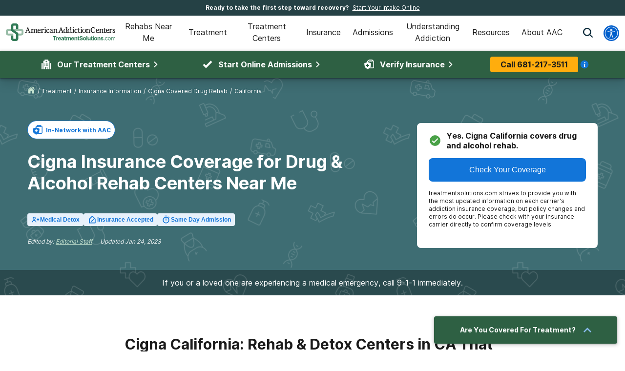

--- FILE ---
content_type: text/html; charset=utf-8
request_url: https://treatmentsolutions.com/treatment/insurance-information/cigna-covered-drug-rehab/california/
body_size: 53830
content:
<!DOCTYPE html><html lang="en"><head><meta charSet="utf-8"/><meta name="viewport" content="width=device-width"/><title>Cigna California Insurance Coverage for Drug and Alcohol Rehab</title><meta name="description" content="Does Cigna California covers rehab &amp; detox for drug &amp; alcohol addiction? Yes, Cigna California covers substance abuse addiction treatment centers."/><meta name="robots" content="index, follow, max-snippet:-1, max-image-preview:large, max-video-preview:-1"/><link rel="canonical" href="https://treatmentsolutions.com/treatment/insurance-information/cigna-covered-drug-rehab/california/"/><meta property="og:locale" content="en_US"/><meta property="og:type" content="article"/><meta property="og:title" content="Cigna California Insurance Coverage for Drug and Alcohol Rehab"/><meta property="og:description" content="Does Cigna California covers rehab &amp; detox for drug &amp; alcohol addiction? Yes, Cigna California covers substance abuse addiction treatment centers."/><meta property="og:url" content="https://treatmentsolutions.com/treatment/insurance-information/cigna-covered-drug-rehab/california/"/><meta property="og:site_name" content="Treatment Solutions"/><script type="application/ld+json" class="yoast-schema-graph">{"@context":"https://schema.org","@graph":[{"@type":"WebPage","@id":"https://treatmentsolutions.com/treatment/insurance-information/cigna-covered-drug-rehab/california/","url":"https://treatmentsolutions.com/treatment/insurance-information/cigna-covered-drug-rehab/california/","name":"Cigna California Insurance Coverage for Drug and Alcohol Rehab","isPartOf":{"@id":"https://treatmentsolutions.com/#website"},"datePublished":"2023-01-24T19:18:30+00:00","description":"Does Cigna California covers rehab & detox for drug & alcohol addiction? Yes, Cigna California covers substance abuse addiction treatment centers.","breadcrumb":{"@id":"https://treatmentsolutions.com/treatment/insurance-information/cigna-covered-drug-rehab/california/#breadcrumb"},"inLanguage":"en-US","potentialAction":[{"@type":"ReadAction","target":["https://treatmentsolutions.com/treatment/insurance-information/cigna-covered-drug-rehab/california/"]}]},{"@type":"BreadcrumbList","@id":"https://treatmentsolutions.com/treatment/insurance-information/cigna-covered-drug-rehab/california/#breadcrumb","itemListElement":[{"@type":"ListItem","position":1,"name":"Home","item":"https://treatmentsolutions.com/"},{"@type":"ListItem","position":2,"name":"Treatment","item":"https://treatmentsolutions.com/treatment/"},{"@type":"ListItem","position":3,"name":"Paying for Rehab: Does Insurance Cover Drug &#038; Alcohol Rehab?","item":"https://treatmentsolutions.com/treatment/insurance-information/"},{"@type":"ListItem","position":4,"name":"Using Cigna Health Insurance for Addiction Treatment","item":"https://treatmentsolutions.com/treatment/insurance-information/cigna-covered-drug-rehab/"},{"@type":"ListItem","position":5,"name":"Cigna Insurance Coverage for Drug &#038; Alcohol Rehab Centers Near Me"}]},{"@type":"WebSite","@id":"https://treatmentsolutions.com/#website","url":"https://treatmentsolutions.com/","name":"Treatment Solutions","description":"Leading the way, one life at a time. Get addiction treatment and relevant information.","potentialAction":[{"@type":"SearchAction","target":{"@type":"EntryPoint","urlTemplate":"https://treatmentsolutions.com/?s={search_term_string}"},"query-input":"required name=search_term_string"}],"inLanguage":"en-US"}]}</script><link rel="preload" as="image" imageSrcSet="/_next/image/?url=%2Fstatic%2Fhero-pattern.png&amp;w=640&amp;q=75 640w, /_next/image/?url=%2Fstatic%2Fhero-pattern.png&amp;w=750&amp;q=75 750w, /_next/image/?url=%2Fstatic%2Fhero-pattern.png&amp;w=828&amp;q=75 828w, /_next/image/?url=%2Fstatic%2Fhero-pattern.png&amp;w=1080&amp;q=75 1080w, /_next/image/?url=%2Fstatic%2Fhero-pattern.png&amp;w=1200&amp;q=75 1200w, /_next/image/?url=%2Fstatic%2Fhero-pattern.png&amp;w=1920&amp;q=75 1920w, /_next/image/?url=%2Fstatic%2Fhero-pattern.png&amp;w=2048&amp;q=75 2048w, /_next/image/?url=%2Fstatic%2Fhero-pattern.png&amp;w=3840&amp;q=75 3840w" imageSizes="100vw" fetchpriority="high"/><script class="byline-schema" type="application/ld+json">{"@context":"http://www.schema.org","@type":"MedicalWebPage","lastReviewed":"2023-01-24","editor":{"@context":"http://schema.org","@type":["Person","ProfilePage"],"image":"https://admin.treatmentsolutions.com/wp-content/uploads/2021/01/Content-team-75x75.jpg","name":"Editorial Staff","description":"The content provided on TreatmentSolutions.com features valuable information to help you and your loved ones determine your needs when it comes to seeking treatment for substance abuse. We strive to provide accurate and up-to-date information available in the field of addiction...","jobTitle":"Contributor","mainEntityOfPage":{"@id":"/contributors/editorial-staff/#webpage","@type":"ProfilePage","publisher":"American Addiction Centers"},"url":"/contributors/editorial-staff/","worksFor":{"@type":"MedicalOrganization","name":"American Addiction Centers, Inc. (AAC)","sameAs":"https://americanaddictioncenters.org","url":"https://americanaddictioncenters.org","logo":"https://americanaddictioncenters.org/static/aac_icon.svg","telephone":"+1(888)987-1784"}}}</script><meta name="next-head-count" content="15"/><meta charSet="UTF-8"/><meta http-equiv="X-UA-Compatible" content="IE=edge"/><meta name="theme-color" content="#327B57"/><meta name="mobile-web-app-capable" content="yes"/><meta name="format-detection" content="telephone=no"/><link rel="icon" href="/static/favicons/favicon-treatmentsolutions.ico" type="image/x-icon"/><link href="https://www.googletagmanager.com" rel="preconnect" crossorigin="true"/><link href="https://cdn.jsdelivr.net" rel="preconnect" crossorigin="true"/><link rel="preload" as="font" href="/static/fonts/inter-regular.woff2" type="font/woff2" crossorigin="anonymous"/><link rel="preload" as="font" href="/static/fonts/inter-bold.woff2" type="font/woff2" crossorigin="anonymous"/><style>
	/* latin */
	@font-face {
		font-family: 'Inter';
		font-style: normal;
		font-weight: 400;
		font-display: swap;
		src: local('Inter Regular'), local('Inter-Regular'),
			url('/static/fonts/inter-regular.woff2') format('woff2'), /* Chrome 26+, Opera 23+, Firefox 39+ */
			url('/static/fonts/inter-regular.woff') format('woff'); /* Chrome 6+, Firefox 3.6+, IE 9+, Safari 5.1+ */
	}
	/* latin */
	@font-face {
		font-family: 'Inter';
		font-style: normal;
		font-weight: bold;
		font-display: swap;
		src: local('Inter Heavy'), local('Inter-Heavy'),
			url('/static/fonts/inter-bold.woff2') format('woff2'), /* Chrome 26+, Opera 23+, Firefox 39+ */
			url('/static/fonts/inter-bold.woff') format('woff'); /* Chrome 6+, Firefox 3.6+, IE 9+, Safari 5.1+ */
	}

	* {
		margin: 0;
		padding: 0;
		box-sizing: border-box;
		-webkit-box-sizing: border-box;
	}
	:root {
		--black: #1a1a1a;
		--white: #ffffff;

		--success: #49a147;
		--warning: #ffad0d;
		--error: #e35141;
		--focus: #005fcc;

		--box-shadow: 0px 5px 20px -5px rgba(0, 0, 0, 0.30);
		--box-shadow-100: 0px 15px 20px -15px rgba(0, 0, 0, 0.30);
		--elevation-100: 0px 1px 3px 1px rgba(0, 0, 0, 0.15), 0px 1px 2px rgba(0, 0, 0, 0.3);
		--elevation-200: 0px 1px 2px 0px rgba(0, 0, 0, 0.30), 0px 2px 6px 2px rgba(0, 0, 0, 0.15);

		--primary-100: #EAF1ED;
		--primary-200: #98BCA7;
		--primary-300: #327B57;
		--primary-400: #2E6043;
		--primary: var(--primary-300);

		--secondary-100: #ECF0F1;
		--secondary-200: #9FB6B9;
		--secondary-300: #3E6D73;
		--secondary-400: #254145;
		--secondary: var(--secondary-300);

		--tertiary-100: #F1FCF5;
		--tertiary-200: #E3F1E8;
		--tertiary-300:#C7E4D1;
		--tertiary-400:#8EAC98;
		--tertiary: var(--tertiary-300);

		--interactive-100: #E7F1FB;
		--interactive-200: #89BAEC;
		--interactive-300:#1275D9;
		--interactive-400:#0E5EAE;
		--interactive: var(--interactive-300);

		--gray-100: #F8F8F8;
		--gray-200: #eeeeee;
		--gray-300: #cccccc;
		--gray-400: #6A6A6A;
		--gray-500: #1a1a1a;
		--gray: var(--gray-300);

		--title-font: Inter, -apple-system, BlinkMacSystemFont, Segoe UI, Roboto, Oxygen-Sans, Ubuntu, Cantarell, Helvetica Neue, sans-serif;
		--copy-font: Inter, -apple-system, BlinkMacSystemFont, Segoe UI, Roboto, Oxygen-Sans, Ubuntu, Cantarell, Helvetica Neue, sans-serif;
		--font-base: 16px;
		--font-base-height: 25px;

		--h1-hero-size: 48px;
		--h1-size: 36px;
		--h2-size: 30px;
		--h3-size: 24px;
		--h4-size: 20px;

		--transition-duration: 0.4s;

		--breakpoint: 776px;
		--breakpoint-mobile: 420px;
		--breakpoint-desktop: 1200px;
	}
	html, body {
		font-family: var(--copy-font);
		color: var(--gray-500);
		font-size: var(--font-base);
	}
	html {
		height: 100%;
		width: 100%;
		-webkit-font-smoothing: subpixel-antialiased;
		overflow-x: hidden;
		word-break: break-word;
	}

	#drift-frame-controller {
		z-index: 20 !important;
	}

	@media screen and (min-width: 992px) {
		#drift-frame-chat {
			z-index: 20 !important;
		}
	}

	b, strong {
		font-weight: bold;
	}

	hr {
		margin: 40px 0;
		border: 1px solid var(--primary-200)
	}
	@media screen and (min-width: 992px){
		hr {
			margin: 80px 0;
		}
	}

	h1,
	h2,
	h3,
	h4,
	.h1,
	.h2,
	.h3,
	.h4 {
		font-family: var(--title-font);
		font-weight: bold;
		margin: 12px 0 24px 0;
	}

	h1,
	.h1,
	.text-4xl {
		font-size: 36px;
		line-height: 44px;
	}

	h2,
	.h2,
	.text-3xl {
		font-size: 30px;
		line-height: 40px;
	}

	h3,
	.h3,
	.text-2xl {
		font-size: 24px;
		line-height: 32px;
	}

	h4,
	.h4,
	.text-xl {
		font-size: 20px;
		line-height: 32px;
	}

	.text-lg {
		font-size: 18px;
		line-height: 28px;
	}
	.text-base {
		font-size: 16px;
		line-height: 24px;
	}
	.text-sm {
		font-size: 14px;
		line-height: 20px;
	}
	.text-xs {
		font-size: 12px;
		line-height: 16px;
	}
	.text-xxs {
		font-size: 10px;
		line-height: 16px;
	}

	p {
		font-family: var(--copy-font);
		font-weight: 400;
		letter-spacing: 0;
		margin: 0 0 24px;
		/* Root font size */
		font-size: 16px;
		line-height: 24px;
	}

	a {
		text-decoration: underline;
		outline: none;
		color: var(--interactive);
		font-family: var(--avenir);
		transition: color var(--transition-duration) ease;
		cursor: pointer;
	}

	a:hover {
		color: var(--interactive-400);
		text-decoration: none;
	}

	img {
		max-width: 100%;
		height: auto;
		border: none;
	}

	button {
		font-size: 16px;
		letter-spacing: 0;
		line-height: 16px;
		font-weight: 600;
		text-align: center;
		padding: 15px 5px;
	}

	button a {
		text-decoration: none;
		font-family: var(--copy-font);
		color: inherit;
	}
	button a:hover {
		color: inherit;
		text-decoration: none;
	}

	input, textarea {
		padding: 5px 10px;
		border: 1px solid var(--gray-400);
		display: block;
	}
	label {
		font-size: 14px;
		display: inline-block;
		padding-bottom: 5px;
	}
	iframe {
		max-width: 100%;
		margin: 1em auto;
		display: flex;
	}

	@media screen and (max-width: 992px) {
		/* This class is being added on WP side through [video] shortcode */
		iframe.shortcode-video {
			height: calc(100vw / 1.77);
		}
	}

	.wordpress-content ul,
	.wordpress-content ol {
		/* Root font size */
		font-size: 16px;
		line-height: 24px;
	}

	mark {
		display: block;
		background: none;
		color: var(--primary-color-dark);
		font-size: 25px;
		line-height: 35px;
		margin-bottom: 30px;
		padding-left: 20px;
		position: relative;
	}
	mark:before {
		content: '';
		position: absolute;
		left: 0;
		top: 0;
		bottom: 0;
		width: 3px;
		background: var(--interactive);
	}

	@media screen and (min-width: 992px) {
		mark {
			font-size: 28px;
			line-height: 38px;
			padding-left: 31px;
			margin: 50px 0 80px 0;
		}
	}

	cite {
		display: block;
		font: normal 600 16px/20px var(--title-font);
		color: var(--gray-300);
		margin-top: 15px;
	}

	@media screen and (min-width: 992px) {
		cite {
			font-size: 20px;
			line-height: 26px;
			margin-top: 30px;
		}
	}

	blockquote {
		font: italic 20px/30px var(--title-font);
		margin: 0 0 20px;
		padding: 20px 0 0 30px;
		display: block;
		position: relative;
	}

	@media screen and (min-width: 992px) {
		blockquote {
			padding-left: 55px;
			margin-bottom: 50px;
		}
	}



	/* Make clicks pass-through */
	#nprogress {
		pointer-events: none;
	}

	#nprogress .bar {
		background: var(--primary);

		position: fixed;
		z-index: 55;
		top: 0;
		left: 0;

		width: 100%;
		height: 2px;
	}

	/* Fancy blur effect */
	#nprogress .peg {
		display: block;
		position: absolute;
		right: 0px;
		width: 100px;
		height: 100%;
		box-shadow: 0 0 10px var(--primary), 0 0 5px var(--primary);
		opacity: 1;

		-webkit-transform: rotate(3deg) translate(0px, -4px);
		-ms-transform: rotate(3deg) translate(0px, -4px);
		transform: rotate(3deg) translate(0px, -4px);
	}

	/* Remove these to get rid of the spinner */
	#nprogress .spinner {
		display: block;
		position: fixed;
		z-index: 55;
		top: 15px;
		right: 15px;
	}

	#nprogress .spinner-icon {
		width: 18px;
		height: 18px;
		box-sizing: border-box;

		border: solid 2px transparent;
		border-top-color: var(--primary);
		border-left-color: var(--primary);
		border-radius: 50%;

		-webkit-animation: nprogress-spinner 400ms linear infinite;
		animation: nprogress-spinner 400ms linear infinite;
	}

	.nprogress-custom-parent {
		overflow: hidden;
		position: relative;
	}

	.nprogress-custom-parent #nprogress .spinner,
	.nprogress-custom-parent #nprogress .bar {
		position: absolute;
	}

	@-webkit-keyframes nprogress-spinner {
		0% {
			-webkit-transform: rotate(0deg);
		}
		100% {
			-webkit-transform: rotate(360deg);
		}
	}
	@keyframes nprogress-spinner {
		0% {
			transform: rotate(0deg);
		}
		100% {
			transform: rotate(360deg);
		}
	}

	/* WP Styles */
	img.aligncenter,
	img.alignleft,
	img.left,
	img.alignright,
	img.right,
	.wp-caption.aligncenter,
	.wp-caption.alignleft,
	.wp-caption.left,
	.wp-caption.alignright,
	.wp-caption.right {
		display: flex;
		margin: 0 auto 20px;
	}
	img.alignnone,
	.wp-caption.alignnone {
		margin: 0 auto;
		display: block;
	}
	@media screen and (min-width: 992px) {
		img.alignleft,
		img.left,
		.wp-caption.alignleft {
			float: left;
			margin: 0 20px 20px 0;
		}
		img.alignright,
		img.right,
		.wp-caption.alignright {
			float: right;
			margin: 0 0 20px 20px;
		}
	}

	.wp-caption {
		display: flex;
		flex-direction: column;
	}
	.wp-caption-text {
		margin-top: 6px;
		font-size: 0.9rem;
        font-style: italic;
	}

	/* WP Styles - END */
</style><noscript data-n-css=""></noscript><script defer="" nomodule="" src="/_next/static/chunks/polyfills-42372ed130431b0a.js"></script><script defer="" src="/_next/static/chunks/8711-3055b43638079ca2.js"></script><script defer="" src="/_next/static/chunks/4758-80624b1f328aea7e.js"></script><script defer="" src="/_next/static/chunks/336-82f2431321031c16.js"></script><script defer="" src="/_next/static/chunks/8018-ce2a9ebea789e1ea.js"></script><script defer="" src="/_next/static/chunks/9604.6b2971e0551b9919.js"></script><script src="/_next/static/chunks/webpack-0be6a2567fc1587c.js" defer=""></script><script src="/_next/static/chunks/framework-840cff9d6bb95703.js" defer=""></script><script src="/_next/static/chunks/main-8ad06028b1c92530.js" defer=""></script><script src="/_next/static/chunks/pages/_app-97212c31f0a00cb5.js" defer=""></script><script src="/_next/static/chunks/3848-5be717de52d5d984.js" defer=""></script><script src="/_next/static/chunks/8930-272da079d77e3504.js" defer=""></script><script src="/_next/static/chunks/7249-92d23b7e353c8e9d.js" defer=""></script><script src="/_next/static/chunks/4780-4d6f98c2c90691bd.js" defer=""></script><script src="/_next/static/chunks/pages/%5B...pathname%5D-d4bcbd7ddd2cb345.js" defer=""></script><script src="/_next/static/4b3tS36Cw8fDIfXQhApxq/_buildManifest.js" defer=""></script><script src="/_next/static/4b3tS36Cw8fDIfXQhApxq/_ssgManifest.js" defer=""></script><style id="__jsx-493111048">.search-drawer-btn.jsx-493111048{border:0;background-color:transparent}.search-drawer-btn.jsx-493111048:hover{cursor:pointer}.search-drawer-btn.jsx-493111048 svg{pointer-events:none}@media screen and (min-width:992px){.search-drawer-btn.jsx-493111048{margin-left:27px;margin-right:15px}}</style><style id="__jsx-938354c7cd1ccafd">.mobile-menu-back.jsx-938354c7cd1ccafd{background:var(--black);color:#fff;font-weight:bold;font-size:12px;line-height:21px;text-transform:uppercase;display:-webkit-box;display:-webkit-flex;display:-moz-box;display:-ms-flexbox;display:flex;-webkit-box-align:center;-webkit-align-items:center;-moz-box-align:center;-ms-flex-align:center;align-items:center;height:56px;width:100%;padding:16px}.mobile-menu-back.jsx-938354c7cd1ccafd svg{margin-right:6px}</style><style id="__jsx-ff985dc44b317da6">.userway.jsx-ff985dc44b317da6{background:var(--focus,#005fcc);width:32px;height:32px;-webkit-border-radius:100%;-moz-border-radius:100%;border-radius:100%;display:-webkit-box;display:-webkit-flex;display:-moz-box;display:-ms-flexbox;display:flex;-webkit-box-align:center;-webkit-align-items:center;-moz-box-align:center;-ms-flex-align:center;align-items:center;-webkit-box-pack:center;-webkit-justify-content:center;-moz-box-pack:center;-ms-flex-pack:center;justify-content:center;cursor:pointer}</style><style id="__jsx-130634080">.nav-cta.jsx-130634080{text-align:center;position:relative;min-width:100%;display:-webkit-box;display:-webkit-flex;display:-moz-box;display:-ms-flexbox;display:flex;-webkit-box-align:center;-webkit-align-items:center;-moz-box-align:center;-ms-flex-align:center;align-items:center;-webkit-box-pack:center;-webkit-justify-content:center;-moz-box-pack:center;-ms-flex-pack:center;justify-content:center}@media screen and (min-width:992px){.nav-cta.jsx-130634080{min-width:345px}}.nav-cta__content.jsx-130634080{position:relative;padding:40px}.nav-cta__title.jsx-130634080{color:#fff;font-weight:bold;font-size:24px;line-height:27px}.nav-cta__subtitle.jsx-130634080{color:#fff;font-weight:normal;font-size:16px;line-height:24px;margin:16px auto 24px}.nav-cta__link.jsx-130634080{padding:10px 20px;background-color:var(--interactive);font-size:16px;color:#fff;text-decoration:none;text-align:center;-webkit-border-radius:4px;-moz-border-radius:4px;border-radius:4px;font-weight:bold}.helpline__container.jsx-130634080{margin:0 auto;max-width:-webkit-fit-content;max-width:-moz-fit-content;max-width:fit-content}</style><style id="__jsx-c88bfde85548c280">.desktop-nav__subnav-ul-container.jsx-c88bfde85548c280{width:100%;max-height:100%;overflow:auto}.desktop-nav__subnav-ul-container.only-child.jsx-c88bfde85548c280{overflow:hidden;display:-webkit-box;display:-webkit-flex;display:-moz-box;display:-ms-flexbox;display:flex}.desktop-nav__subnav-ul-container.jsx-c88bfde85548c280::-webkit-scrollbar{height:8px;width:8px}.desktop-nav__subnav-ul-container.jsx-c88bfde85548c280::-webkit-scrollbar-track{background:var(--gray-100);border:1px solid var(--gray-200);-webkit-border-radius:100px;-moz-border-radius:100px;border-radius:100px}.desktop-nav__subnav-ul-container.jsx-c88bfde85548c280::-webkit-scrollbar-thumb{background:var(--gray-300);-webkit-border-radius:100px;-moz-border-radius:100px;border-radius:100px}ul.desktop-nav__subnav-ul.jsx-c88bfde85548c280{list-style-type:none;margin:0;padding:0;display:grid;grid-column-gap:32px;grid-row-gap:32px;padding:24px}.desktop-nav__subnav-ul-container.only-child.jsx-c88bfde85548c280 ul.desktop-nav__subnav-ul.jsx-c88bfde85548c280{width:100%;display:block}ul.desktop-nav__subnav-ul.jsx-c88bfde85548c280 ul.desktop-nav__subnav-ul.jsx-c88bfde85548c280>li.jsx-c88bfde85548c280{break-inside:avoid-column;padding-bottom:32px}li.jsx-c88bfde85548c280 .desktop-nav__subnav-li-title.jsx-c88bfde85548c280{display:block;border-bottom:1px solid var(--secondary-100);margin-left:12px;padding-bottom:10px;margin-bottom:12px}li.jsx-c88bfde85548c280 .desktop-nav__subnav-li-title-link.jsx-c88bfde85548c280{display:block;border-bottom:1px solid var(--secondary-100);padding:6px 0px}li.jsx-c88bfde85548c280 .desktop-nav__subnav-li-title-link.jsx-c88bfde85548c280{color:var(--secondary-100)}li.jsx-c88bfde85548c280 .desktop-nav__subnav-li-title.jsx-c88bfde85548c280 a{color:var(--gray-500)}.desktop-nav__subnav-li.only-child.jsx-c88bfde85548c280{display:-webkit-box;display:-webkit-flex;display:-moz-box;display:-ms-flexbox;display:flex;-webkit-box-orient:vertical;-webkit-box-direction:normal;-webkit-flex-direction:column;-moz-box-orient:vertical;-moz-box-direction:normal;-ms-flex-direction:column;flex-direction:column;max-height:100%;width:100%}.desktop-nav__subnav-child-ul.jsx-c88bfde85548c280{list-style-type:none}.desktop-nav__subnav-child-ul.only-child.jsx-c88bfde85548c280{display:-webkit-box;display:-webkit-flex;display:-moz-box;display:-ms-flexbox;display:flex;-webkit-box-orient:vertical;-webkit-box-direction:normal;-webkit-flex-flow:column wrap;-moz-box-orient:vertical;-moz-box-direction:normal;-ms-flex-flow:column wrap;flex-flow:column wrap;overflow:hidden;overflow-x:auto;width:100%}.desktop-nav__subnav-child-ul.only-child.jsx-c88bfde85548c280::-webkit-scrollbar{height:8px;width:8px}.desktop-nav__subnav-child-ul.only-child.jsx-c88bfde85548c280::-webkit-scrollbar-track{background:var(--gray-100);border:1px solid var(--gray-200);-webkit-border-radius:100px;-moz-border-radius:100px;border-radius:100px}.desktop-nav__subnav-child-ul.only-child.jsx-c88bfde85548c280::-webkit-scrollbar-thumb{background:var(--gray-300);-webkit-border-radius:100px;-moz-border-radius:100px;border-radius:100px}.desktop-nav__subnav-child-ul.jsx-c88bfde85548c280 li.jsx-c88bfde85548c280{margin:0;padding:0}.desktop-nav__subnav-child-ul.jsx-c88bfde85548c280 li.jsx-c88bfde85548c280 a{text-decoration:none;display:block;padding:6px 12px}.desktop-nav__subnav-child-ul.jsx-c88bfde85548c280 li.jsx-c88bfde85548c280 a:active,.desktop-nav__subnav-child-ul.jsx-c88bfde85548c280 li.jsx-c88bfde85548c280 a:focus{outline:auto}.desktop-nav__subnav-child-ul.jsx-c88bfde85548c280 li.jsx-c88bfde85548c280 a:hover{text-decoration:underline}.mobile-nav__subnav.jsx-c88bfde85548c280{top:56px;bottom:0;position:absolute;display:-webkit-box;display:-webkit-flex;display:-moz-box;display:-ms-flexbox;display:flex;-webkit-box-orient:vertical;-webkit-box-direction:normal;-webkit-flex-direction:column;-moz-box-orient:vertical;-moz-box-direction:normal;-ms-flex-direction:column;flex-direction:column;-webkit-box-pack:justify;-webkit-justify-content:space-between;-moz-box-pack:justify;-ms-flex-pack:justify;justify-content:space-between;background:#fff;min-width:100%}.mobile-nav__subnav-content.jsx-c88bfde85548c280{padding:24px 16px}.mobile-nav__subnav-content.jsx-c88bfde85548c280 a{text-decoration:none}</style><style id="__jsx-2706646963">.desktop-nav__subnav.jsx-2706646963{background-color:#fff;border-top:1px solid var(--secondary-100);-webkit-box-shadow:0px 1px 4px rgba(0,0,0,.1),0px 12px 20px rgba(0,0,0,.12);-moz-box-shadow:0px 1px 4px rgba(0,0,0,.1),0px 12px 20px rgba(0,0,0,.12);box-shadow:0px 1px 4px rgba(0,0,0,.1),0px 12px 20px rgba(0,0,0,.12);position:absolute;top:100%;left:0;overflow-y:auto;max-height:90vh;width:100%;opacity:0;visibility:hidden;-webkit-transition:all.2s ease-in;-moz-transition:all.2s ease-in;-o-transition:all.2s ease-in;transition:all.2s ease-in}.desktop-nav__subnav.show.jsx-2706646963{opacity:1;visibility:visible;z-index:50}.desktop-nav__subnav-container.jsx-2706646963{display:-webkit-box;display:-webkit-flex;display:-moz-box;display:-ms-flexbox;display:flex;max-height:60vh}.mobile-nav__subnav.jsx-2706646963{background:#fff;overflow-y:auto;overflow-x:hidden;-webkit-transform:translatex(100%);-moz-transform:translatex(100%);-ms-transform:translatex(100%);-o-transform:translatex(100%);transform:translatex(100%);position:absolute;top:0;bottom:0;left:0;right:0;width:100%;height:100%;-webkit-transition:all.2s ease-in;-moz-transition:all.2s ease-in;-o-transition:all.2s ease-in;transition:all.2s ease-in}.mobile-nav__subnav.show.jsx-2706646963{-webkit-transform:translatex(0);-moz-transform:translatex(0);-ms-transform:translatex(0);-o-transform:translatex(0);transform:translatex(0);z-index:50}</style><style id="__jsx-3593537745">.desktop-nav__li.jsx-3593537745{display:-webkit-box;display:-webkit-flex;display:-moz-box;display:-ms-flexbox;display:flex;-webkit-box-align:center;-webkit-align-items:center;-moz-box-align:center;-ms-flex-align:center;align-items:center;height:100%;margin:0 8px;text-decoration:none;border-bottom:5px solid transparent}.desktop-nav__li.jsx-3593537745:hover{border-bottom:5px solid var(--interactive);text-decoration:none}.desktop-nav__li.jsx-3593537745:hover .nav-li-title.jsx-3593537745{font-weight:bold}.mobile-nav__li.jsx-3593537745{margin:32px 0}.nav-li-title.jsx-3593537745{font-size:16px;line-height:24px;color:var(--gray-500);display:-webkit-box;display:-webkit-flex;display:-moz-box;display:-ms-flexbox;display:flex;text-align:center;-webkit-box-pack:justify;-webkit-justify-content:space-between;-moz-box-pack:justify;-ms-flex-pack:justify;justify-content:space-between}@media screen and (min-width:992px){.nav-li-title.jsx-3593537745{height:100%;-webkit-box-align:center;-webkit-align-items:center;-moz-box-align:center;-ms-flex-align:center;align-items:center}.nav-li-title.jsx-3593537745:hover{cursor:pointer}}</style><style id="__jsx-2892664425">.sub-nav-aac-facilities.jsx-2892664425{width:100%}@media screen and (min-width:992px){.sub-nav-aac-facilities.jsx-2892664425{display:-webkit-box;display:-webkit-flex;display:-moz-box;display:-ms-flexbox;display:flex;-webkit-flex-wrap:wrap;-ms-flex-wrap:wrap;flex-wrap:wrap}}.sub-nav-aac-facilities__title.jsx-2892664425{margin:24px 0 32px}@media screen and (min-width:992px){.sub-nav-aac-facilities__title.jsx-2892664425{display:none}}.sub-nav-aac-facilities__state.jsx-2892664425{width:100%;margin-bottom:32px}@media screen and (min-width:992px){.sub-nav-aac-facilities__state.jsx-2892664425{width:311px;margin-right:24px;margin-bottom:12px}}.sub-nav-aac-facilities__state-title.jsx-2892664425{display:block;border-bottom:1px solid#e1e5e7;padding-bottom:10px;margin-bottom:24px}.sub-nav-aac-facilities__logo.jsx-2892664425{display:block;height:32px;margin-bottom:24px;position:relative}</style><style id="__jsx-1919634711">.sub-nav-aac-facilities-container.jsx-1919634711{padding:24px;max-height:100%;overflow:auto}@media screen and (min-width:992px){.sub-nav-aac-facilities-container.jsx-1919634711{padding:32px}}</style><style id="__jsx-53322934">.desktop-nav__ul.jsx-53322934{display:grid;grid-template-columns:repeat(8,auto);grid-gap:8px;-webkit-box-pack:end;-webkit-justify-content:flex-end;-moz-box-pack:end;-ms-flex-pack:end;justify-content:flex-end;list-style-type:none;padding:0;margin:0}.desktop-nav__li:hover .desktop-nav__subnav{opacity:1;visibility:visible;z-index:50}.mobile-nav__ul.jsx-53322934{list-style-type:none;padding:0 16px;margin:0 0 48px 0}.desktop-nav__container.jsx-53322934{display:-webkit-box;display:-webkit-flex;display:-moz-box;display:-ms-flexbox;display:flex}.mobile-nav__container.jsx-53322934{top:0;bottom:0;position:absolute;display:-webkit-box;display:-webkit-flex;display:-moz-box;display:-ms-flexbox;display:flex;-webkit-box-orient:vertical;-webkit-box-direction:normal;-webkit-flex-direction:column;-moz-box-orient:vertical;-moz-box-direction:normal;-ms-flex-direction:column;flex-direction:column;-webkit-box-pack:justify;-webkit-justify-content:space-between;-moz-box-pack:justify;-ms-flex-pack:justify;justify-content:space-between;background:#fff;min-width:100%}</style><style id="__jsx-2596827959">.mobile-nav.jsx-2596827959{display:-webkit-box;display:-webkit-flex;display:-moz-box;display:-ms-flexbox;display:flex;-webkit-box-pack:justify;-webkit-justify-content:space-between;-moz-box-pack:justify;-ms-flex-pack:justify;justify-content:space-between;-webkit-box-align:center;-webkit-align-items:center;-moz-box-align:center;-ms-flex-align:center;align-items:center;padding:0 0 0 15px}.mobile-nav__btn.jsx-2596827959{border:0;background-color:var(--interactive-300);height:56px;width:56px;display:-webkit-box;display:-webkit-flex;display:-moz-box;display:-ms-flexbox;display:flex;-webkit-box-align:center;-webkit-align-items:center;-moz-box-align:center;-ms-flex-align:center;align-items:center;margin-left:16px}.mobile-nav__btn.jsx-2596827959 svg{margin:auto}.mobile-nav__drawer.jsx-2596827959{background:#fff;overflow-y:auto;overflow-x:hidden;-webkit-transform:translatex(100%);-moz-transform:translatex(100%);-ms-transform:translatex(100%);-o-transform:translatex(100%);transform:translatex(100%);position:fixed;bottom:0;left:0;right:0;-webkit-transition:all.2s ease-in;-moz-transition:all.2s ease-in;-o-transition:all.2s ease-in;transition:all.2s ease-in}.mobile-nav__drawer.show.jsx-2596827959{-webkit-transform:translatex(0);-moz-transform:translatex(0);-ms-transform:translatex(0);-o-transform:translatex(0);transform:translatex(0);width:100%;z-index:50}.mobile-nav__drawer-container.jsx-2596827959{position:relative;height:100%}</style><style id="__jsx-2653206654">div.jsx-2653206654{display:block}@media screen and (min-width:992px){div.jsx-2653206654{display:none}}</style><style id="__jsx-3170299391">div.jsx-3170299391{display:none}@media screen and (min-width:992px){div.jsx-3170299391{display:block}}</style><style id="__jsx-802270721">div.jsx-802270721{display:none}@media screen and (min-width:992px){div.jsx-802270721{display:flex}}</style><style id="__jsx-104113762">.mobile-nav__drawer{top:88px}.header-placeholder.jsx-104113762{min-height:144px}@media screen and (min-width:992px){.header-placeholder.jsx-104113762{min-height:160px}}header.jsx-104113762{background-color:#fff;-webkit-box-shadow:0px 1px 4px rgba(0,0,0,.1),0px 12px 20px rgba(0,0,0,.12);-moz-box-shadow:0px 1px 4px rgba(0,0,0,.1),0px 12px 20px rgba(0,0,0,.12);box-shadow:0px 1px 4px rgba(0,0,0,.1),0px 12px 20px rgba(0,0,0,.12);max-height:144px;position:fixed;width:100%;top:0;z-index:30}.header-section.jsx-104113762{display:-webkit-box;display:-webkit-flex;display:-moz-box;display:-ms-flexbox;display:flex;-webkit-box-pack:justify;-webkit-justify-content:space-between;-moz-box-pack:justify;-ms-flex-pack:justify;justify-content:space-between;height:0px;overflow:hidden;width:100%;-webkit-transition:.2s ease-in-out;-moz-transition:.2s ease-in-out;-o-transition:.2s ease-in-out;transition:.2s ease-in-out}.header-section.show.jsx-104113762{height:56px}.header-content.jsx-104113762{display:-webkit-box;display:-webkit-flex;display:-moz-box;display:-ms-flexbox;display:flex;-webkit-box-pack:justify;-webkit-justify-content:space-between;-moz-box-pack:justify;-ms-flex-pack:justify;justify-content:space-between;-webkit-box-align:center;-webkit-align-items:center;-moz-box-align:center;-ms-flex-align:center;align-items:center;width:100%;height:100%;position:relative;padding-left:8px}@media screen and (min-width:992px){header.jsx-104113762{max-height:160px;position:fixed}.header-section.jsx-104113762,.header-section.show.jsx-104113762{height:72px;max-width:1464px;margin:auto}.header-content.jsx-104113762{position:absolute;height:72px;max-width:1464px;padding:0 12px}}</style><style id="__jsx-c3c31fd2fa758c36">.in-network-badge.jsx-c3c31fd2fa758c36{color:var(--gray-500);font-size:12px;font-weight:bold;max-width:-webkit-fit-content;max-width:-moz-fit-content;max-width:fit-content;margin-bottom:24px;padding:6px 8px;background:#fff;border:1px solid var(--interactive);-webkit-border-radius:100px;-moz-border-radius:100px;border-radius:100px;display:-webkit-box;display:-webkit-flex;display:-moz-box;display:-ms-flexbox;display:flex;-webkit-box-align:center;-webkit-align-items:center;-moz-box-align:center;-ms-flex-align:center;align-items:center;-webkit-box-pack:center;-webkit-justify-content:center;-moz-box-pack:center;-ms-flex-pack:center;justify-content:center}.in-network-badge.jsx-c3c31fd2fa758c36:hover{background:var(--secondary-100);cursor:pointer}</style><style id="__jsx-1572463688">div.jsx-1572463688{margin-right:auto;margin-left:auto;max-width:1200px;padding:0px}.page-content.jsx-1572463688{height:100%;margin:24px 15px}@media screen and (min-width:992px){.page-content.jsx-1572463688{margin:40px 15px}}</style><style id="__jsx-a65ba7eaddcd0435">.tooltip-wrapper.jsx-a65ba7eaddcd0435:hover{cursor:pointer}.tooltip-content.jsx-a65ba7eaddcd0435{max-height:300px;overflow:auto}.tooltip-content.jsx-a65ba7eaddcd0435::-webkit-scrollbar{width:3px}.tooltip-content.jsx-a65ba7eaddcd0435::-webkit-scrollbar-track{background:var(--gray-200);-webkit-border-radius:10px;-moz-border-radius:10px;border-radius:10px}.tooltip-content.jsx-a65ba7eaddcd0435::-webkit-scrollbar-thumb{background:var(--gray-300);-webkit-border-radius:10px;-moz-border-radius:10px;border-radius:10px}.react-tooltip-lite{background:#fff;-webkit-border-radius:8px;-moz-border-radius:8px;border-radius:8px;border:1px solid var(--gray-300);-webkit-box-shadow:var(--box-shadow);-moz-box-shadow:var(--box-shadow);box-shadow:var(--box-shadow);padding:16px!important;max-width:330px!important}.arrow-content-tooltip .react-tooltip-lite-down-arrow svg{-webkit-transform:translatey(3px);-moz-transform:translatey(3px);-ms-transform:translatey(3px);-o-transform:translatey(3px);transform:translatey(3px)}.arrow-content-tooltip .react-tooltip-lite-right-arrow svg{-webkit-transform:rotate(270deg)translatey(-4px)translatex(-4px);-moz-transform:rotate(270deg)translatey(-4px)translatex(-4px);-ms-transform:rotate(270deg)translatey(-4px)translatex(-4px);-o-transform:rotate(270deg)translatey(-4px)translatex(-4px);transform:rotate(270deg)translatey(-4px)translatex(-4px)}.arrow-content-tooltip .react-tooltip-lite-up-arrow svg{-webkit-transform:rotate(180deg)translatey(1px);-moz-transform:rotate(180deg)translatey(1px);-ms-transform:rotate(180deg)translatey(1px);-o-transform:rotate(180deg)translatey(1px);transform:rotate(180deg)translatey(1px)}.arrow-content-tooltip .react-tooltip-lite-left-arrow svg{-webkit-transform:rotate(90deg)translatey(5px)translatex(4px);-moz-transform:rotate(90deg)translatey(5px)translatex(4px);-ms-transform:rotate(90deg)translatey(5px)translatex(4px);-o-transform:rotate(90deg)translatey(5px)translatex(4px);transform:rotate(90deg)translatey(5px)translatex(4px)}</style><style id="__jsx-50bb2dff035d5fbf">.required-label.jsx-50bb2dff035d5fbf{font-size:12px;color:var(--error,#e35141);margin-bottom:10px}</style><style id="__jsx-385ab2c5cfea2bf4">.grecaptcha-badge{visibility:hidden;display:none}</style><style id="__jsx-b3dffe001731743">.recaptcha-links.jsx-cbfd81921401f4b0{font-size:10px;color:var(--gray-500,#1a1a1a);margin:10px 0;text-align:center}.recaptcha-links.jsx-cbfd81921401f4b0 a{font-size:10px;color:var(--interactive,#c77124)}</style><style id="__jsx-600433492">form.jsx-600433492{scroll-margin:145px}@media screen and (min-width:760px){form.jsx-600433492{scroll-margin:250px}}</style><style id="__jsx-1001243032">.abandon__container .modal.active{z-index:40}</style><style id="__jsx-184857339">.insurance-card.jsx-184857339{width:100%}.insurance-card__image.jsx-184857339{position:relative;height:150px}@media screen and (min-width:992px){.insurance-card__image.jsx-184857339{height:200px}}.insurance-card__steps.jsx-184857339 ul.jsx-184857339{margin:16px 0 0 8px;padding:0;list-style:none}@media screen and (min-width:992px){.insurance-card__steps.jsx-184857339 ul.jsx-184857339{margin:24px 0 0 16px}}.insurance-card__steps.jsx-184857339 li.jsx-184857339{display:-webkit-box;display:-webkit-flex;display:-moz-box;display:-ms-flexbox;display:flex;margin-bottom:24px;font-weight:bold}.insurance-card__steps.jsx-184857339 li.jsx-184857339:last-child{margin-bottom:0}.insurance-card__steps.jsx-184857339 li.jsx-184857339 span.jsx-184857339:last-child{margin-left:8px}</style><style id="__jsx-90763028">.tooltip__text.jsx-90763028{color:var(--gray-500);font-weight:bold;margin-left:5px;font-size:12px;top:-1px;position:relative}.tooltip__call.jsx-90763028{display:-webkit-box;display:-webkit-flex;display:-moz-box;display:-ms-flexbox;display:flex;-webkit-box-align:center;-webkit-align-items:center;-moz-box-align:center;-ms-flex-align:center;align-items:center;-webkit-box-pack:center;-webkit-justify-content:center;-moz-box-pack:center;-ms-flex-pack:center;justify-content:center;top:4px;position:relative;margin-right:4px}.tooltip__call.jsx-90763028>span.jsx-90763028{font-size:12px;font-weight:bold}.tooltip__inner.jsx-90763028{font-size:12px;max-width:200px}.tooltip__list.jsx-90763028>li.jsx-90763028{text-align:left;font-size:12px;margin:0}.tooltip__icon.jsx-90763028{display:-webkit-box;display:-webkit-flex;display:-moz-box;display:-ms-flexbox;display:flex;-webkit-box-align:center;-webkit-align-items:center;-moz-box-align:center;-ms-flex-align:center;align-items:center;margin-left:5px}.tooltip__container.jsx-90763028{display:-webkit-box;display:-webkit-flex;display:-moz-box;display:-ms-flexbox;display:flex}</style><style id="__jsx-202def04f12385a7">.container.jsx-202def04f12385a7{display:inline-block}.callrail-link.jsx-202def04f12385a7{position:relative;padding-right:27px;max-height:25px;display:-webkit-box;display:-webkit-flex;display:-moz-box;display:-ms-flexbox;display:flex;-webkit-box-align:center;-webkit-align-items:center;-moz-box-align:center;-ms-flex-align:center;align-items:center}.tooltip.jsx-202def04f12385a7{position:absolute;top:-.5px;right:0}</style><style id="__jsx-1741774008">.container.jsx-1741774008{max-width:100%;text-align:center}.container.horizontal.jsx-1741774008{display:-webkit-box;display:-webkit-flex;display:-moz-box;display:-ms-flexbox;display:flex}@media screen and (min-width:992px){.container.jsx-1741774008{max-width:-webkit-fit-content;max-width:-moz-fit-content;max-width:fit-content}}.helpline__container.jsx-1741774008{margin:8px auto 0 auto;max-width:-webkit-fit-content;max-width:-moz-fit-content;max-width:fit-content}</style><style id="__jsx-2297402673">.geo-cta.jsx-2297402673{background-color:var(--secondary-400);-webkit-box-align:center;-webkit-align-items:center;-moz-box-align:center;-ms-flex-align:center;align-items:center;-webkit-border-radius:10px;-moz-border-radius:10px;border-radius:10px;display:grid;grid-template-columns:repeat(2,2fr);max-width:970px;margin:0 auto 40px auto;padding:20px}@media screen and (min-width:992px){.geo-cta.jsx-2297402673{margin:0 auto 80px auto}}.geo-cta__content-wrapper.jsx-2297402673{padding:0 16px;width:100%;grid-column:1/2;grid-row:1}.geo-cta__content-wrapper.jsx-2297402673 .h4.jsx-2297402673{color:var(--white);text-align:center}.geo-cta__content-wrapper.jsx-2297402673 p.jsx-2297402673{color:var(--white);font-style:normal;font-weight:400;font-size:14px;line-height:20px;text-align:center}.geo-cta__button-wrapper.jsx-2297402673{display:grid;grid-template-columns:1fr;grid-gap:8px}@media screen and (min-width:992px){.geo-cta__button-wrapper.jsx-2297402673{grid-template-columns:auto auto;-webkit-box-pack:center;-webkit-justify-content:center;-moz-box-pack:center;-ms-flex-pack:center;justify-content:center;-webkit-box-align:start;-webkit-align-items:flex-start;-moz-box-align:start;-ms-flex-align:start;align-items:flex-start}}.geo-cta__map-wrapper.jsx-2297402673{width:92%;margin:10px 25px;grid-column:2/2;grid-row:1/3}@media screen and (max-width:992px){.geo-cta.jsx-2297402673{margin:10px 10px 30px;grid-template-columns:repeat(1,1fr)}.geo-cta__content-wrapper.jsx-2297402673{padding:0;width:100%;grid-column:1;grid-row:1}.geo-cta__button-wrapper.jsx-2297402673{width:100%;grid-column:1;grid-row:3}.geo-cta__map-wrapper.jsx-2297402673{width:90%;grid-column:1;grid-row:2}}</style><style id="__jsx-520086399">.druglist.jsx-520086399{margin:0 auto;max-width:770px}hr.jsx-520086399{margin:5px 0 28px 0;border-bottom:1px solid#ccc}.druglist__section-container.jsx-520086399{-webkit-box-shadow:var(--box-shadow);-moz-box-shadow:var(--box-shadow);box-shadow:var(--box-shadow);-webkit-border-radius:8px;-moz-border-radius:8px;border-radius:8px;margin-bottom:0;margin:16px 0}.druglist__section-container.active.jsx-520086399{margin:10px 0}.druglist__header.jsx-520086399{background:#fff;color:var(--interactive);display:-webkit-box;display:-webkit-flex;display:-moz-box;display:-ms-flexbox;display:flex;-webkit-box-pack:justify;-webkit-justify-content:space-between;-moz-box-pack:justify;-ms-flex-pack:justify;justify-content:space-between;-webkit-box-align:center;-webkit-align-items:center;-moz-box-align:center;-ms-flex-align:center;align-items:center;padding:16px;border:.5px solid rgba(0,0,0,.05);-webkit-border-radius:8px;-moz-border-radius:8px;border-radius:8px;font-family:var(--title-font);font-size:16px;font-weight:700;letter-spacing:-.16px;line-height:24px}.druglist__header.active.jsx-520086399:first-child{-webkit-border-top-left-radius:6px;-moz-border-radius-topleft:6px;border-top-left-radius:6px;-webkit-border-top-right-radius:6px;-moz-border-radius-topright:6px;border-top-right-radius:6px}.druglist__header.active.jsx-520086399{color:#fff;background:var(--secondary);border:.5px solid var(--secondary);-webkit-border-bottom-left-radius:0px;-moz-border-radius-bottomleft:0px;border-bottom-left-radius:0px;-webkit-border-bottom-right-radius:0px;-moz-border-radius-bottomright:0px;border-bottom-right-radius:0px}.druglist__header.jsx-520086399:hover{background:var(--gray-300,#ccc);color:#000;border:.5px solid var(--gray-300,#ccc);cursor:pointer;-webkit-transition:all.25s;-moz-transition:all.25s;-o-transition:all.25s;transition:all.25s}.druglist__header.active.jsx-520086399:hover{background:var(--gray-300,#ccc);color:#fff;border:.5px solid var(--gray-300,#ccc)}.druglist__links.jsx-520086399{max-width:100%;background:#fff;-webkit-transition:all.25s;-moz-transition:all.25s;-o-transition:all.25s;transition:all.25s;display:block;padding:0 40px;border:0px solid#fff}.druglist__links.jsx-520086399 ul.jsx-520086399{max-height:0;list-style:none;-webkit-transition:all.15s;-moz-transition:all.15s;-o-transition:all.15s;transition:all.15s;max-width:100%;overflow:hidden;margin:0;padding:0}.druglist__links.jsx-520086399 ul.jsx-520086399 li.jsx-520086399{font-size:16px;margin:8px 0;font-weight:bold;padding-right:10px;display:inline-block}.druglist__links.jsx-520086399 ul.jsx-520086399 li.jsx-520086399 a{color:var(--interactive);font-size:16px;font-family:var(--title-font)
                        font-weight: normal;letter-spacing:-.16px;line-height:24px;text-decoration:none}.druglist__links.jsx-520086399 ul.jsx-520086399 li.jsx-520086399 a.jsx-520086399:hover{text-decoration:underline}.druglist__links.active.jsx-520086399{max-height:none;-webkit-transition:all.25s;-moz-transition:all.25s;-o-transition:all.25s;transition:all.25s;padding:20px 20px;max-width:100%;display:block;border:.5px solid rgba(0,0,0,.05)}.druglist__links.active.jsx-520086399 ul.jsx-520086399{max-height:none;width:100%;-webkit-column-count:1;-moz-column-count:1;column-count:1;-webkit-transition:all.15s;-moz-transition:all.15s;-o-transition:all.15s;transition:all.15s}.druglist__links.active.jsx-520086399 ul.jsx-520086399 li.jsx-520086399{width:50%}@media screen and (min-width:760px){.druglist__links.active.jsx-520086399{padding:20px 40px}.druglist__links.active.jsx-520086399 ul.jsx-520086399{-webkit-transition:all.15s;-moz-transition:all.15s;-o-transition:all.15s;transition:all.15s;display:-webkit-box;display:-webkit-flex;display:-moz-box;display:-ms-flexbox;display:flex;-webkit-box-orient:horizontal;-webkit-box-direction:normal;-webkit-flex-direction:row;-moz-box-orient:horizontal;-moz-box-direction:normal;-ms-flex-direction:row;flex-direction:row;-webkit-flex-wrap:wrap;-ms-flex-wrap:wrap;flex-wrap:wrap;width:100%;padding-left:0;max-height:none}.druglist__links.active.jsx-520086399 ul.jsx-520086399 li.jsx-520086399{width:25%}}</style><style id="__jsx-3386185313">.related-articles.jsx-3386185313{display:-webkit-box;display:-webkit-flex;display:-moz-box;display:-ms-flexbox;display:flex;-webkit-box-orient:vertical;-webkit-box-direction:normal;-webkit-flex-direction:column;-moz-box-orient:vertical;-moz-box-direction:normal;-ms-flex-direction:column;flex-direction:column}@media screen and (min-width:992px){.related-articles.jsx-3386185313{max-width:570px;width:100%}}.related-articles__links.jsx-3386185313{padding:0;list-style:none;display:-webkit-box;display:-webkit-flex;display:-moz-box;display:-ms-flexbox;display:flex;-webkit-box-orient:vertical;-webkit-box-direction:normal;-webkit-flex-flow:column wrap;-moz-box-orient:vertical;-moz-box-direction:normal;-ms-flex-flow:column wrap;flex-flow:column wrap;margin-bottom:0}.related-articles__links.jsx-3386185313 li.jsx-3386185313{display:none}.related-articles__links.jsx-3386185313 li.active.jsx-3386185313{display:-webkit-box;display:-webkit-flex;display:-moz-box;display:-ms-flexbox;display:flex;-webkit-box-align:center;-webkit-align-items:center;-moz-box-align:center;-ms-flex-align:center;align-items:center}.related-articles__links.jsx-3386185313 a{font-weight:500;font-size:14px;line-height:20px;text-decoration:none;margin-bottom:16px}.related-articles__links.jsx-3386185313 a.jsx-3386185313:hover{text-decoration:underline}.related-articles__toggle-btn.jsx-3386185313{cursor:pointer;display:-webkit-box;display:-webkit-flex;display:-moz-box;display:-ms-flexbox;display:flex;-webkit-box-align:center;-webkit-align-items:center;-moz-box-align:center;-ms-flex-align:center;align-items:center;font-weight:bold}.related-articles__toggle-btn.jsx-3386185313 span.jsx-3386185313{margin-right:8px}</style><style id="__jsx-2117608863">.breadcrumbs-container.jsx-2117608863{position:relative;max-width:1200px;padding-left:16px;padding-right:16px;padding-top:16px;margin:auto}@media screen and (min-width:992px){.breadcrumbs-container.jsx-2117608863{padding:16px 16px 10px 16px}}.section__subheading.jsx-2117608863{font-weight:700;font-size:16px;line-height:18px;text-align:center;letter-spacing:.04em;text-transform:uppercase;color:var(--primary-300);margin-bottom:24px}.section__title.jsx-2117608863{font-weight:700;font-size:30px;line-height:40px;text-align:left;margin:0 auto 24px;max-width:770px}.section__description.jsx-2117608863{margin:0 auto 40px auto;max-width:770px;text-align:left}@media screen and (min-width:992px){.section__title.jsx-2117608863,.section__description.jsx-2117608863{text-align:center}}.main-content.jsx-2117608863{text-align:left}.content-container.jsx-2117608863{margin:0 auto 80px}@media screen and (min-width:992px){.content-container.jsx-2117608863{max-width:770px}}.content-container.jsx-2117608863 h2.jsx-2117608863{text-align:left}.check-insurance-section.jsx-2117608863{padding:40px 15px;background:var(--primary-100)}.check-insurance-section__top.jsx-2117608863{max-width:770px;margin:0 auto;display:-webkit-box;display:-webkit-flex;display:-moz-box;display:-ms-flexbox;display:flex;-webkit-box-orient:vertical;-webkit-box-direction:normal;-webkit-flex-direction:column;-moz-box-orient:vertical;-moz-box-direction:normal;-ms-flex-direction:column;flex-direction:column;-webkit-box-align:center;-webkit-align-items:center;-moz-box-align:center;-ms-flex-align:center;align-items:center}.check-insurance-section__top.jsx-2117608863 .section__title.jsx-2117608863{margin-top:24px}.check-insurance-section__bottom.jsx-2117608863{display:block;-webkit-box-align:start;-webkit-align-items:flex-start;-moz-box-align:start;-ms-flex-align:start;align-items:flex-start;-webkit-box-pack:center;-webkit-justify-content:center;-moz-box-pack:center;-ms-flex-pack:center;justify-content:center;margin-top:0px}@media screen and (min-width:992px){.check-insurance-section.jsx-2117608863{padding:80px 0 50px}.check-insurance-section__top.jsx-2117608863 .section__description.jsx-2117608863{width:770px}.check-insurance-section__bottom.jsx-2117608863{display:grid;grid-template-columns:400px auto;grid-gap:80px;margin:0 auto;max-width:400px}}.check-insurance-section__insurance-card-container.jsx-2117608863{display:none}@media screen and (min-width:992px){.check-insurance-section__insurance-card-container.jsx-2117608863{display:-webkit-box;display:-webkit-flex;display:-moz-box;display:-ms-flexbox;display:flex;-webkit-box-orient:vertical;-webkit-box-direction:normal;-webkit-flex-direction:column;-moz-box-orient:vertical;-moz-box-direction:normal;-ms-flex-direction:column;flex-direction:column;-webkit-box-align:center;-webkit-align-items:center;-moz-box-align:center;-ms-flex-align:center;align-items:center;padding:24px 16px;background:#fff;border:1px solid var(--gray-300);-webkit-border-radius:8px;-moz-border-radius:8px;border-radius:8px;width:400px;height:-webkit-fit-content;height:-moz-fit-content;height:fit-content}.check-insurance-section__insurance-card-title.jsx-2117608863{font-weight:700;font-size:24px;line-height:32px;text-align:center;margin-bottom:24px}}.check-insurance-section__insurance-card-tooltip.jsx-2117608863{font-weight:700;font-size:16px;line-height:24px;display:-webkit-box;display:-webkit-flex;display:-moz-box;display:-ms-flexbox;display:flex;-webkit-box-align:center;-webkit-align-items:center;-moz-box-align:center;-ms-flex-align:center;align-items:center;margin:0 0 16px 0}.check-insurance-section__insurance-card-tooltip.jsx-2117608863 span.jsx-2117608863{margin-right:10px;color:var(--interactive-300)}.check-insurance-section__insurance-card-tooltip svg{min-width:24px}.check-insurance-section__call.jsx-2117608863{max-width:770px;margin:40px auto 0 auto;text-align:center;font-size:18px;line-height:1.6}@media screen and (min-width:992px){.check-insurance-section__call.jsx-2117608863{margin:80px auto 0 auto}}.insurance-providers-section.jsx-2117608863{margin-bottom:80px}.related-articles-section.jsx-2117608863{border:1px solid var(--gray-200,#eee);background:var(--gray-100,#fafafa)}.related-articles-section__inner.jsx-2117608863{display:-webkit-box;display:-webkit-flex;display:-moz-box;display:-ms-flexbox;display:flex;-webkit-box-orient:vertical;-webkit-box-direction:normal;-webkit-flex-direction:column;-moz-box-orient:vertical;-moz-box-direction:normal;-ms-flex-direction:column;flex-direction:column;max-width:1200px;padding:80px 15px}.related-tags-wrapper.jsx-2117608863{padding-top:40px;margin-top:40px;border-top:2px solid var(--gray-200)}@media screen and (min-width:992px){.related-articles-section__inner.jsx-2117608863{-webkit-box-orient:horizontal;-webkit-box-direction:normal;-webkit-flex-direction:row;-moz-box-orient:horizontal;-moz-box-direction:normal;-ms-flex-direction:row;flex-direction:row;-webkit-box-pack:center;-webkit-justify-content:center;-moz-box-pack:center;-ms-flex-pack:center;justify-content:center;max-width:1200px;margin:auto;padding:80px 15px}.related-tags-wrapper.jsx-2117608863{width:45%;margin-left:40px;margin-top:0;padding-top:40px;border-top:none;padding-left:40px;border-left:2px solid var(--gray-200)}}</style><style id="__jsx-1593992671">.aktify-prefooter.jsx-1593992671{margin-bottom:60px;scroll-margin:150px}@media screen and (min-width:992px){.aktify-prefooter.jsx-1593992671{scroll-margin:200px}}.title.jsx-1593992671{color:#fff;text-align:center;font-size:22px;font-weight:bold;margin-bottom:24px}</style><style id="__jsx-2281194517">footer.jsx-2281194517{padding-bottom:40px;background-color:var(--secondary-400);color:#fff}.footer.jsx-2281194517{padding:24px 24px 0;margin:auto;max-width:1200px}.footer__aktify-form.jsx-2281194517{margin:0}.state-section.jsx-2281194517{display:-webkit-box;display:-webkit-flex;display:-moz-box;display:-ms-flexbox;display:flex}.menu-list-container.jsx-2281194517{display:-webkit-box;display:-webkit-flex;display:-moz-box;display:-ms-flexbox;display:flex;-webkit-box-pack:justify;-webkit-justify-content:space-between;-moz-box-pack:justify;-ms-flex-pack:justify;justify-content:space-between;margin:40px 0}.menu-column.jsx-2281194517{width:190px;display:-webkit-box;display:-webkit-flex;display:-moz-box;display:-ms-flexbox;display:flex;-webkit-box-orient:vertical;-webkit-box-direction:normal;-webkit-flex-direction:column;-moz-box-orient:vertical;-moz-box-direction:normal;-ms-flex-direction:column;flex-direction:column}.menu-column.jsx-2281194517 .menu-item{color:var(--white);margin-bottom:8px;display:block;text-decoration:none}.menu-column.jsx-2281194517 .menu-item:hover{text-decoration:underline}.social-media-icons.jsx-2281194517{margin-top:20px}.social-media-icons.jsx-2281194517 a.jsx-2281194517{margin-right:15px}.organizations.jsx-2281194517{display:-webkit-box;display:-webkit-flex;display:-moz-box;display:-ms-flexbox;display:flex;-webkit-flex-wrap:wrap;-ms-flex-wrap:wrap;flex-wrap:wrap;-webkit-box-pack:center;-webkit-justify-content:center;-moz-box-pack:center;-ms-flex-pack:center;justify-content:center;-webkit-box-align:center;-webkit-align-items:center;-moz-box-align:center;-ms-flex-align:center;align-items:center;margin-bottom:40px}.organizations.jsx-2281194517 .org-title.jsx-2281194517{margin:0 24px 0 0}.badges-container.jsx-2281194517{display:-webkit-box;display:-webkit-flex;display:-moz-box;display:-ms-flexbox;display:flex;-webkit-box-align:center;-webkit-align-items:center;-moz-box-align:center;-ms-flex-align:center;align-items:center;-webkit-box-pack:center;-webkit-justify-content:center;-moz-box-pack:center;-ms-flex-pack:center;justify-content:center;margin-bottom:16px}.copyright-container.jsx-2281194517{border-top:1px solid#fff;display:-webkit-box;display:-webkit-flex;display:-moz-box;display:-ms-flexbox;display:flex;-webkit-flex-wrap:wrap;-ms-flex-wrap:wrap;flex-wrap:wrap;-webkit-box-align:center;-webkit-align-items:center;-moz-box-align:center;-ms-flex-align:center;align-items:center;-webkit-box-pack:center;-webkit-justify-content:center;-moz-box-pack:center;-ms-flex-pack:center;justify-content:center;padding:16px}.copyright-container.jsx-2281194517 a.jsx-2281194517{margin-right:16px;color:#fff}@media(max-width:992px){footer.jsx-2281194517{padding-bottom:0}.footer.jsx-2281194517{padding:24px 15px}.state-section.jsx-2281194517{-webkit-flex-wrap:wrap;-ms-flex-wrap:wrap;flex-wrap:wrap;-webkit-box-pack:center;-webkit-justify-content:center;-moz-box-pack:center;-ms-flex-pack:center;justify-content:center}.menu-list-container.jsx-2281194517{-webkit-box-orient:vertical;-webkit-box-direction:normal;-webkit-flex-direction:column;-moz-box-orient:vertical;-moz-box-direction:normal;-ms-flex-direction:column;flex-direction:column}.menu-column.jsx-2281194517{width:100%}.social-media.jsx-2281194517{-webkit-box-align:center;-webkit-align-items:center;-moz-box-align:center;-ms-flex-align:center;align-items:center;max-width:200px;margin:40px auto 0;text-align:center;padding:0 15px}.organizations.jsx-2281194517 .org-title.jsx-2281194517{margin:12px}.copyright-container.jsx-2281194517 a.jsx-2281194517{margin-bottom:16px}}</style><style id="__jsx-5e20d52d0b1366ea">#vob-form .options__slide{z-index:40!important}.portal_accordion+br,.portal_accordion+p:empty{display:none}.c-content-overview,.c-content-overview p{font-size:20px;line-height:1.8;margin:30px 0}.c-columns{margin-bottom:25px;-webkit-column-gap:24px;-moz-column-gap:24px;column-gap:24px}.c-columns p:first-child:empty{display:none}.c-columns *:first-of-type{margin-top:0}.c-columns iframe{width:100%}.c-callout ul{margin-left:30px}div[class^="c-columns--"] .c-callout,div[class^="c-columns--"] .c-callout-complex{display:inline-block;width:100%}@media screen and (min-width:992px){.c-columns--2{-webkit-column-count:2;-moz-column-count:2;column-count:2}.c-columns--3{-webkit-column-count:3;-moz-column-count:3;column-count:3}.c-columns--4{-webkit-column-count:4;-moz-column-count:4;column-count:4}}.callout{background:var(--interactive-100);border:1px solid var(--interactive-200);-webkit-border-radius:8px;-moz-border-radius:8px;border-radius:8px;padding:32px 24px;margin-bottom:1em;font-weight:normal;font-size:16px;line-height:24px;color:var(--gray-500)}span.quote{display:block;border-left:8px solid var(--interactive-100);padding:44px 24px 24px 54px;margin-bottom:1em;font-style:normal;font-weight:bold;font-size:24px;line-height:27px;letter-spacing:-.04em;color:var(--primary-300)}span.quote cite{margin-top:24px;font-style:normal;font-weight:normal;font-size:16px;line-height:24px;text-align:right;letter-spacing:-.16px;color:var(--gray-500)}@media screen and (min-width:992px){span.quote.right{float:right;width:50%;margin:1em 0 1em 1.5em}span.quote.left{float:left;width:50%;margin:1em 1.5em 1em 0}}textarea{font-family:monospace;margin:0 auto 25px;padding:20px;background:#fff;width:100%;display:block;font-size:14px;min-height:250px;line-height:2}.c-disclaimer{font-size:11px;color:#2a8db1;display:table;margin:0 auto}.c-disclaimer--inline{display:inline-block;margin:0 0 0 5px}.wp-block-button{min-height:50px;width:220px;min-width:-webkit-fit-content;min-width:-moz-fit-content;min-width:fit-content;text-align:center}.wp-block-button>.wp-block-button__link{background-color:var(--primary);font-family:var(--copy-font);text-transform:uppercase;border:none;padding:15px 30px;color:#fff;min-height:50px;width:100%;-webkit-border-radius:5px;-moz-border-radius:5px;border-radius:5px;text-decoration:none;font-size:13px;font-weight:600;display:block;margin:30px 0;cursor:pointer}.wp-block-button>.wp-block-button__link:hover{background:var(--primary-400);color:#fff;-webkit-transition:all.25s;-moz-transition:all.25s;-o-transition:all.25s;transition:all.25s}.wp-block-button.is-style-outline>.wp-block-button__link{background:#fff;border:2px solid var(--primary);color:var(--primary)}.wp-block-button.is-style-outline>.wp-block-button__link:hover{background:var(--primary-100);border:2px solid var(--primary-400);color:var(--primary-400);-webkit-transition:all.25s;-moz-transition:all.25s;-o-transition:all.25s;transition:all.25s}</style><style data-styled="" data-styled-version="5.3.11">.gdVHWt > div > p,.gdVHWt > div .section > p{display:inline-block;}/*!sc*/
.gdVHWt > div > p,.gdVHWt > div .section > p,.gdVHWt > div > ul,.gdVHWt > div .section > ul,.gdVHWt > div > ol,.gdVHWt > div .section > ol,.gdVHWt > div > div > ul,.gdVHWt > div .section > div > ul{color:var(--gray-500);}/*!sc*/
.gdVHWt > div .c-columns ul,.gdVHWt > div .section .c-columns ul,.gdVHWt > div > ul,.gdVHWt > div .section > ul,.gdVHWt > div > div > ul,.gdVHWt > div .section > div > ul{margin-bottom:2em;padding-left:1.5em;}/*!sc*/
.gdVHWt > div .c-columns ol,.gdVHWt > div .section .c-columns ol,.gdVHWt > div > ol,.gdVHWt > div .section > ol,.gdVHWt > div > div > ol,.gdVHWt > div .section > div > ol{margin-bottom:2em;padding-left:2em;}/*!sc*/
.gdVHWt > div .c-columns ul li,.gdVHWt > div .section .c-columns ul li,.gdVHWt > div .c-columns ol li,.gdVHWt > div .section .c-columns ol li,.gdVHWt > div > ul li,.gdVHWt > div .section > ul li,.gdVHWt > div > ol li,.gdVHWt > div .section > ol li,.gdVHWt > div > div > ul,.gdVHWt > div .section > div > ul{margin-bottom:16px;}/*!sc*/
.gdVHWt > div .c-columns ul,.gdVHWt > div .section .c-columns ul,.gdVHWt > div > ul,.gdVHWt > div .section > ul,.gdVHWt > div > div > ul,.gdVHWt > div .section > div > ul{list-style:none;margin-left:0px;}/*!sc*/
.gdVHWt > div .c-columns ul ul,.gdVHWt > div .section .c-columns ul ul,.gdVHWt > div > ul ul,.gdVHWt > div .section > ul ul,.gdVHWt > div > div > ul ul,.gdVHWt > div .section > div > ul ul{list-style:none;margin-left:24px;margin-top:8px;}/*!sc*/
.gdVHWt > div .c-columns ul li::before,.gdVHWt > div .section .c-columns ul li::before,.gdVHWt > div > ul li::before,.gdVHWt > div .section > ul li::before,.gdVHWt > div > div > ul li::before,.gdVHWt > div .section > div > ul li::before{content:'\2022';color:var(--primary-300);font-weight:bold;font-size:20px;display:inline-block;width:1em;position:relative;margin-left:-19px;top:1px;}/*!sc*/
.gdVHWt > div > div,.gdVHWt > div .section > div{max-width:100%;}/*!sc*/
.gdVHWt > div .link-bank,.gdVHWt > div .section .link-bank{margin:40px 0;}/*!sc*/
.gdVHWt > div table,.gdVHWt > div .section table{width:100%;border:0.5px solid black;}/*!sc*/
.gdVHWt > div table tbody,.gdVHWt > div .section table tbody{font-size:12px;font-weight:normal;font-family:var(--title-font);-webkit-letter-spacing:-0.16px;-moz-letter-spacing:-0.16px;-ms-letter-spacing:-0.16px;letter-spacing:-0.16px;line-height:16px;color:var(--gray-500);}/*!sc*/
.gdVHWt > div table tbody tr:nth-child(odd),.gdVHWt > div .section table tbody tr:nth-child(odd){background-color:var(--gray-100);}/*!sc*/
.gdVHWt > div table tbody tr:nth-child(even),.gdVHWt > div .section table tbody tr:nth-child(even){background-color:#fff;}/*!sc*/
.gdVHWt > div table tbody > tr:first-child,.gdVHWt > div .section table tbody > tr:first-child{background:var(--primary-400);border-radius:0px;height:48px;text-align:center;}/*!sc*/
.gdVHWt > div table tbody > tr:first-child > td,.gdVHWt > div .section table tbody > tr:first-child > td,.gdVHWt > div table tbody > tr:first-child > th,.gdVHWt > div .section table tbody > tr:first-child > th{color:#fff;font-size:16px;font-weight:600;-webkit-letter-spacing:-0.16px;-moz-letter-spacing:-0.16px;-ms-letter-spacing:-0.16px;letter-spacing:-0.16px;line-height:24px;}/*!sc*/
.gdVHWt > div table tbody > tr:first-child + tr,.gdVHWt > div .section table tbody > tr:first-child + tr{text-align:left;}/*!sc*/
.gdVHWt > div table tbody > tr td,.gdVHWt > div .section table tbody > tr td{padding:12px 7px;}/*!sc*/
.gdVHWt > div table tbody > tr td:first-child,.gdVHWt > div .section table tbody > tr td:first-child{font-weight:600;padding-top:12px;}/*!sc*/
.gdVHWt > div table tbody > tr td:nth-child(2),.gdVHWt > div .section table tbody > tr td:nth-child(2),.gdVHWt > div table tbody > tr td:nth-child(3),.gdVHWt > div .section table tbody > tr td:nth-child(3){white-space:normal;}/*!sc*/
.gdVHWt > div table td ul,.gdVHWt > div .section table td ul{margin:0;padding-left:20px;font-size:12px;}/*!sc*/
.gdVHWt > div th,.gdVHWt > div .section th{background:var(--primary-400);border-radius:0px;height:48px;text-align:center;}/*!sc*/
data-styled.g1[id="sc-a45c7d33-0"]{content:"gdVHWt,"}/*!sc*/
.fCkwiA{font-weight:normal;color:#fff;background-color:var(--interactive-300);display:-webkit-inline-box;display:-webkit-inline-flex;display:-ms-inline-flexbox;display:inline-flex;font-size:16px;line-height:1;padding:16px;-webkit-box-pack:center;-webkit-justify-content:center;-ms-flex-pack:center;justify-content:center;text-align:center;cursor:pointer;-webkit-appearance:none;-moz-appearance:none;border:none;border-radius:8px;width:100%;}/*!sc*/
.fCkwiA:hover,.fCkwiA:active{-webkit-text-decoration:none;text-decoration:none;cursor:pointer;-webkit-transition:all 0.25s;transition:all 0.25s;color:#fff;background-color:var(--interactive-400);}/*!sc*/
.fCkwiA:focus{outline:0;}/*!sc*/
@media screen and (min-width:760px){.fCkwiA{width:-webkit-fit-content;width:-moz-fit-content;width:fit-content;}}/*!sc*/
.kObJsl{font-weight:normal;color:var(--gray-300);background-color:var(--gray-200);display:-webkit-inline-box;display:-webkit-inline-flex;display:-ms-inline-flexbox;display:inline-flex;font-size:16px;line-height:1;padding:16px;-webkit-box-pack:center;-webkit-justify-content:center;-ms-flex-pack:center;justify-content:center;text-align:center;cursor:pointer;-webkit-appearance:none;-moz-appearance:none;border:none;border-radius:8px;width:100%;}/*!sc*/
.kObJsl:hover,.kObJsl:active{-webkit-text-decoration:none;text-decoration:none;cursor:inherit;-webkit-transition:all 0.25s;transition:all 0.25s;color:var(--gray-300);background-color:var(--gray-200);}/*!sc*/
.kObJsl:focus{outline:0;}/*!sc*/
@media screen and (min-width:760px){.kObJsl{width:-webkit-fit-content;width:-moz-fit-content;width:fit-content;}}/*!sc*/
data-styled.g3[id="sc-e656a4b9-0"]{content:"fCkwiA,kObJsl,"}/*!sc*/
.gExzkW{font-weight:normal;color:#fff;background-color:var(--interactive-300);display:-webkit-inline-box;display:-webkit-inline-flex;display:-ms-inline-flexbox;display:inline-flex;font-size:16px;line-height:1;padding:16px;text-align:center;-webkit-text-decoration:none;text-decoration:none;cursor:pointer;-webkit-box-pack:center;-webkit-justify-content:center;-ms-flex-pack:center;justify-content:center;-webkit-appearance:none;-moz-appearance:none;border:none;border-radius:8px;width:100%;width:100%;}/*!sc*/
.gExzkW:hover,.gExzkW:active{-webkit-text-decoration:none;text-decoration:none;cursor:pointer;-webkit-transition:all 0.25s;transition:all 0.25s;color:#fff;background-color:var(--interactive-400);}/*!sc*/
.gExzkW:focus{outline:0;}/*!sc*/
@media screen and (min-width:760px){.gExzkW{width:-webkit-fit-content;width:-moz-fit-content;width:fit-content;}}/*!sc*/
.jumtQJ{font-weight:normal;color:#fff;background-color:var(--interactive-300);display:-webkit-inline-box;display:-webkit-inline-flex;display:-ms-inline-flexbox;display:inline-flex;font-size:16px;line-height:1;padding:16px;text-align:center;-webkit-text-decoration:none;text-decoration:none;cursor:pointer;-webkit-box-pack:center;-webkit-justify-content:center;-ms-flex-pack:center;justify-content:center;-webkit-appearance:none;-moz-appearance:none;border:none;border-radius:8px;width:100%;}/*!sc*/
.jumtQJ:hover,.jumtQJ:active{-webkit-text-decoration:none;text-decoration:none;cursor:pointer;-webkit-transition:all 0.25s;transition:all 0.25s;color:#fff;background-color:var(--interactive-400);}/*!sc*/
.jumtQJ:focus{outline:0;}/*!sc*/
@media screen and (min-width:760px){.jumtQJ{width:-webkit-fit-content;width:-moz-fit-content;width:fit-content;}}/*!sc*/
.kFPAOF{font-weight:normal;color:var(--interactive);background-color:#fff;display:-webkit-inline-box;display:-webkit-inline-flex;display:-ms-inline-flexbox;display:inline-flex;font-size:16px;line-height:1;padding:16px;text-align:center;-webkit-text-decoration:none;text-decoration:none;cursor:pointer;-webkit-box-pack:center;-webkit-justify-content:center;-ms-flex-pack:center;justify-content:center;-webkit-appearance:none;-moz-appearance:none;border:none;border-radius:8px;box-shadow:inset 0 0 0 2px var(--interactive);width:100%;}/*!sc*/
.kFPAOF:hover,.kFPAOF:active{-webkit-text-decoration:none;text-decoration:none;cursor:pointer;-webkit-transition:all 0.25s;transition:all 0.25s;color:#fff;background-color:var(--interactive);}/*!sc*/
.kFPAOF:focus{outline:0;}/*!sc*/
@media screen and (min-width:760px){.kFPAOF{width:-webkit-fit-content;width:-moz-fit-content;width:fit-content;}}/*!sc*/
data-styled.g4[id="sc-e656a4b9-1"]{content:"gExzkW,jumtQJ,kFPAOF,"}/*!sc*/
.gGbNdu{position:relative;border:0;background:transparent;color:var(--gray-500);font-weight:400;font-size:12px;padding:3px;display:-webkit-box;display:-webkit-flex;display:-ms-flexbox;display:flex;-webkit-align-items:center;-webkit-box-align:center;-ms-flex-align:center;align-items:center;cursor:pointer;}/*!sc*/
.gGbNdu .helpline__text{margin:0 5px;color:#fff;font-weight:600;}/*!sc*/
.gGbNdu .helpline-btn:hover{cursor:pointer;}/*!sc*/
.gGbNdu .helpline-btn span{padding-left:3px;}/*!sc*/
.binTCj{position:relative;border:0;background:transparent;color:var(--gray-500);font-weight:400;font-size:12px;padding:3px;display:-webkit-box;display:-webkit-flex;display:-ms-flexbox;display:flex;-webkit-align-items:center;-webkit-box-align:center;-ms-flex-align:center;align-items:center;cursor:pointer;margin-top:8px;}/*!sc*/
.binTCj .helpline__text{margin:0 5px;color:#fff;font-weight:600;}/*!sc*/
.binTCj .helpline-btn:hover{cursor:pointer;}/*!sc*/
.binTCj .helpline-btn span{padding-left:3px;}/*!sc*/
.eUfmkm{position:relative;border:0;background:transparent;color:var(--gray-500);font-weight:400;font-size:12px;padding:3px;display:-webkit-box;display:-webkit-flex;display:-ms-flexbox;display:flex;-webkit-align-items:center;-webkit-box-align:center;-ms-flex-align:center;align-items:center;cursor:pointer;}/*!sc*/
.eUfmkm .helpline__text{margin:0 5px;color:var(--gray-500);font-weight:600;}/*!sc*/
.eUfmkm .helpline-btn:hover{cursor:pointer;}/*!sc*/
.eUfmkm .helpline-btn span{padding-left:3px;}/*!sc*/
data-styled.g9[id="sc-e8b70d8-0"]{content:"gGbNdu,binTCj,eUfmkm,"}/*!sc*/
.hKbQMs .accordion{border-bottom:1px solid var(--gray-200);}/*!sc*/
.hKbQMs .accordion__head{padding:1.05em 1.75em 1.05em 0;word-break:break-word;position:relative;color:var(--interactive);-webkit-user-select:none;-moz-user-select:none;-ms-user-select:none;user-select:none;}/*!sc*/
.hKbQMs .accordion__title{font-weight:bold;font-size:16px;line-height:1.56;color:var(--interactive);margin:0;padding:0;}/*!sc*/
.hKbQMs .accordion__head:hover{cursor:pointer;}/*!sc*/
.hKbQMs .accordion__head:after,.hKbQMs .accordion__head:before{content:'';position:absolute;top:50%;right:0;-webkit-transform:translate(-50%,-50%);-ms-transform:translate(-50%,-50%);transform:translate(-50%,-50%);width:16px;height:2px;border-radius:1px;background-color:#000;-webkit-transition:-webkit-transform 0.3s;-webkit-transition:transform 0.3s;transition:transform 0.3s;}/*!sc*/
@media (max-width:992px),screen and (max-width:812px) and (orientation:landscape){.hKbQMs .accordion__head:after,.hKbQMs .accordion__head:before{right:-1px;}}/*!sc*/
.hKbQMs .accordion__head:before{-webkit-transform:translate(-50%,-50%) rotate(90deg);-ms-transform:translate(-50%,-50%) rotate(90deg);transform:translate(-50%,-50%) rotate(90deg);}/*!sc*/
.hKbQMs .accordion__body{overflow:hidden;height:0;-webkit-transition:height 0.3s ease-out;transition:height 0.3s ease-out;}/*!sc*/
.hKbQMs .is-expanded .accordion__body{height:auto;}/*!sc*/
.hKbQMs .accordion__wrapper{padding-right:3.9em;padding-bottom:1.8em;}/*!sc*/
@media (max-width:992px),screen and (max-width:812px) and (orientation:landscape){.hKbQMs .accordion__wrapper{padding-right:2.2em;padding-bottom:0.8em;}}/*!sc*/
.hKbQMs .accordion__wrapper > *:last-child{margin-bottom:0;}/*!sc*/
.hKbQMs .accordion.is-expanded .accordion__head:before{-webkit-transform:translate(-50%,-50%);-ms-transform:translate(-50%,-50%);transform:translate(-50%,-50%);}/*!sc*/
data-styled.g13[id="sc-67a619c-0"]{content:"hKbQMs,"}/*!sc*/
.kHbFkj{display:-webkit-box;display:-webkit-flex;display:-ms-flexbox;display:flex;-webkit-box-pack:end;-webkit-justify-content:flex-end;-ms-flex-pack:end;justify-content:flex-end;height:100%;}/*!sc*/
data-styled.g15[id="sc-62719feb-0"]{content:"kHbFkj,"}/*!sc*/
.jIyZIH{width:100%;box-shadow:var(--elevation-200);min-height:56px;}/*!sc*/
.jIyZIH .next-steps-trigger{background:var(--primary-400);display:-webkit-box;display:-webkit-flex;display:-ms-flexbox;display:flex;-webkit-align-items:center;-webkit-box-align:center;-ms-flex-align:center;align-items:center;padding:16px;color:var(--white);font-weight:bold;}/*!sc*/
.jIyZIH .next-steps-trigger svg{margin-left:auto;}/*!sc*/
.jIyZIH .next-steps-container{width:100%;height:0;visibility:hidden;opacity:0;-webkit-transition:visibility 0.5s,opacity 0.5s,height 0.5s;transition:visibility 0.5s,opacity 0.5s,height 0.5s;-webkit-align-items:center;-webkit-box-align:center;-ms-flex-align:center;align-items:center;}/*!sc*/
.jIyZIH .next-steps-container.show{background-color:var(--white);height:auto;opacity:1;visibility:visible;}/*!sc*/
@media screen and (min-width:992px){.jIyZIH{background:var(--primary-400);display:-webkit-box;display:-webkit-flex;display:-ms-flexbox;display:flex;-webkit-box-pack:center;-webkit-justify-content:center;-ms-flex-pack:center;justify-content:center;-webkit-align-items:center;-webkit-box-align:center;-ms-flex-align:center;align-items:center;padding:0 12px;}.jIyZIH .next-steps-container,.jIyZIH .next-steps-container.show{background-color:inherit;width:100%;height:auto;opacity:1;visibility:visible;box-shadow:none;display:-webkit-box;display:-webkit-flex;display:-ms-flexbox;display:flex;-webkit-box-pack:space-evenly;-webkit-justify-content:space-evenly;-ms-flex-pack:space-evenly;justify-content:space-evenly;max-width:1440px;margin:auto;}.jIyZIH .next-step-title{color:var(--white);padding:10px;font-weight:bold;}}/*!sc*/
.jIyZIH .next-step-link{color:var(--gray-500);display:-webkit-box;display:-webkit-flex;display:-ms-flexbox;display:flex;width:100%;padding:20px;-webkit-text-decoration:none;text-decoration:none;}/*!sc*/
.jIyZIH .next-step-link:hover,.jIyZIH .next-step-link:active{-webkit-text-decoration:underline;text-decoration:underline;}/*!sc*/
.jIyZIH .next-step-link svg{margin-right:10px;}/*!sc*/
.jIyZIH .next-step-link svg path{fill:var(--gray-500);}/*!sc*/
.jIyZIH .next-step-link svg:last-child{display:none;}/*!sc*/
@media screen and (min-width:992px){.jIyZIH .next-step-link{color:var(--white);padding:0;display:-webkit-box;display:-webkit-flex;display:-ms-flexbox;display:flex;-webkit-align-items:center;-webkit-box-align:center;-ms-flex-align:center;align-items:center;width:auto;font-weight:bold;}.jIyZIH .next-step-link svg path{fill:var(--white);}.jIyZIH .next-step-link svg:last-child{display:block;}}/*!sc*/
.jIyZIH .call-btn{display:grid;grid-template-columns:1fr;-webkit-box-pack:center;-webkit-justify-content:center;-ms-flex-pack:center;justify-content:center;grid-gap:8px;padding:0 15px 8px 15px;}/*!sc*/
@media screen and (min-width:992px){.jIyZIH .call-btn{display:-webkit-box;display:-webkit-flex;display:-ms-flexbox;display:flex;-webkit-align-items:center;-webkit-box-align:center;-ms-flex-align:center;align-items:center;padding:0;grid-gap:4px;}}/*!sc*/
.jIyZIH .call-btn a{background:var(--warning);padding:16px;border-radius:4px;color:var(--gray-500);font-weight:bold;}/*!sc*/
@media screen and (min-width:992px){.jIyZIH .call-btn a{padding:8px;}}/*!sc*/
.jIyZIH .call-btn button{margin:0 auto;}/*!sc*/
data-styled.g16[id="sc-5e458c51-0"]{content:"jIyZIH,"}/*!sc*/
.hFYVJw input{height:44px;width:100%;background:var(--gray-100,#f8f8f8);border:1px solid var(--gray-200,#eeeeee);border-radius:4px;font-size:16px;font-family:var(--copy-font);}/*!sc*/
.hFYVJw input::-webkit-input-placeholder{color:var(--gray-300,#cccccc);outline:0;font-size:12px;}/*!sc*/
.hFYVJw input::-moz-placeholder{color:var(--gray-300,#cccccc);outline:0;font-size:12px;}/*!sc*/
.hFYVJw input:-ms-input-placeholder{color:var(--gray-300,#cccccc);outline:0;font-size:12px;}/*!sc*/
.hFYVJw input::placeholder{color:var(--gray-300,#cccccc);outline:0;font-size:12px;}/*!sc*/
.hFYVJw input.error,.hFYVJw input.error:focus,.hFYVJw input.error:focus-visible{border:2px solid var(--error,#e35141);}/*!sc*/
.hFYVJw input:-webkit-autofill{-webkit-box-shadow:0 0 0 30px white inset;}/*!sc*/
.hFYVJw label{margin-bottom:4px;}/*!sc*/
.hFYVJw .label-container{display:-webkit-box;display:-webkit-flex;display:-ms-flexbox;display:flex;-webkit-align-items:flex-start;-webkit-box-align:flex-start;-ms-flex-align:flex-start;align-items:flex-start;-webkit-box-pack:justify;-webkit-justify-content:space-between;-ms-flex-pack:justify;justify-content:space-between;}/*!sc*/
.hFYVJw .helper-text-container{display:-webkit-box;display:-webkit-flex;display:-ms-flexbox;display:flex;-webkit-align-items:center;-webkit-box-align:center;-ms-flex-align:center;align-items:center;}/*!sc*/
.hFYVJw .helper-text-container .tooltip-wrapper{display:block;margin-left:6px;}/*!sc*/
.hFYVJw .helper-text{font-weight:500;font-size:14px;line-height:20px;font-style:italic;color:var(--gray-400,#6a6a6a);}/*!sc*/
.hFYVJw .required-asterisk{margin:0 4px;color:var(--error,#e35141);}/*!sc*/
.hFYVJw .reference-number{font-size:8px;font-weight:700;vertical-align:top,color:var(--error,#e35141);}/*!sc*/
.hFYVJw input:focus,.hFYVJw input:focus-visible{border:2px solid var(--tertiary,#2459a9);outline:none;background:#fff;}/*!sc*/
.hFYVJw .input-container{margin-bottom:15px;}/*!sc*/
.hFYVJw .input-error{font-size:12px;color:var(--error,#e35141);font-weight:bold;margin-top:10px;display:inline-block;}/*!sc*/
.hFYVJw select{width:100%;height:45px;padding:0 10px;border-radius:4px;background:var(--gray-100,#f8f8f8);border:1px solid var(--gray-200,#eeeeee);}/*!sc*/
.hFYVJw select:focus,.hFYVJw select:focus-visible{border:2px solid var(--tertiary,#2459a9);outline:none;}/*!sc*/
.hFYVJw input.checkbox{width:20px;height:20px;}/*!sc*/
.hFYVJw fieldset{border:none !important;}/*!sc*/
.hFYVJw .checkbox-input__container{display:grid;grid-template-columns:20px auto;grid-gap:10px;}/*!sc*/
.hFYVJw .checkbox-multi-container .label-container{margin-bottom:8px;font-weight:bold;}/*!sc*/
.hFYVJw .checkbox-multi__options{display:grid;grid-template-columns:1fr;grid-gap:8px;}/*!sc*/
@media screen and (min-width:760px){.hFYVJw .checkbox-multi__options{grid-template-columns:repeat(1,1fr);}}/*!sc*/
.hFYVJw .checkbox-multi__option{display:-webkit-box;display:-webkit-flex;display:-ms-flexbox;display:flex;-webkit-align-items:center;-webkit-box-align:center;-ms-flex-align:center;align-items:center;}/*!sc*/
.hFYVJw .checkbox-multi__option > input{margin-right:8px;max-height:-webkit-fit-content;max-height:-moz-fit-content;max-height:fit-content;margin-bottom:0;cursor:pointer;}/*!sc*/
data-styled.g22[id="sc-1fa09cf9-0"]{content:"hFYVJw,"}/*!sc*/
.iQFRJi:focus{outline:0;}/*!sc*/
.iQFRJi input{text-transform:capitalize;display:block;padding-left:45px !important;padding-right:45px;position:relative;outline:none;}/*!sc*/
.iQFRJi .input-container{position:relative;display:-webkit-box;display:-webkit-flex;display:-ms-flexbox;display:flex;margin-bottom:0px !important;}/*!sc*/
.iQFRJi .options{position:relative;display:block;min-width:100%;box-shadow:rgba(0,0,0,0.2) 0px 8px 15px;z-index:10;}/*!sc*/
.iQFRJi .options__header,.iQFRJi .options__header--clickable{color:var(--gray-400,#6a6a6a);font-size:12px;font-weight:bold;padding:20px 16px 7.5px !important;margin:0 !important;}/*!sc*/
.iQFRJi .options__header:hover{background:#fff;cursor:auto;}/*!sc*/
.iQFRJi .options__header--clickable:hover{background:#fff;cursor:pointer;}/*!sc*/
.iQFRJi .option__popular-provider{display:-webkit-box;display:-webkit-flex;display:-ms-flexbox;display:flex;-webkit-align-items:center;-webkit-box-align:center;-ms-flex-align:center;align-items:center;-webkit-box-pack:justify;-webkit-justify-content:space-between;-ms-flex-pack:justify;justify-content:space-between;}/*!sc*/
.iQFRJi .options__military{display:-webkit-box;display:-webkit-flex;display:-ms-flexbox;display:flex;-webkit-align-items:center;-webkit-box-align:center;-ms-flex-align:center;align-items:center;}/*!sc*/
.iQFRJi .options__military-icon{margin-right:9px;}/*!sc*/
.iQFRJi .options__military-arrow-icon{margin-left:auto;}/*!sc*/
.iQFRJi ul{max-height:155px;min-width:100%;overflow-x:hidden;overflow-y:scroll;list-style:none;padding:0 !important;margin:0 !important;position:absolute;background:#fff;border-radius:5px;box-shadow:0px 8px 15px rgba(000,000,000,0.2);z-index:1;}/*!sc*/
.iQFRJi li{color:var(--gray-500,#1a1a1a);padding:5px 15px;font-size:12px;line-height:20px;text-align:left;}/*!sc*/
.iQFRJi li:before{display:none;}/*!sc*/
.iQFRJi li:hover{cursor:pointer;background:var(--interactive-100,#f1f7f1);-webkit-transition:all 0.25s;transition:all 0.25s;}/*!sc*/
.iQFRJi .labels{display:-webkit-box;display:-webkit-flex;display:-ms-flexbox;display:flex;-webkit-box-pack:justify;-webkit-justify-content:space-between;-ms-flex-pack:justify;justify-content:space-between;margin:16px 0 9px !important;}/*!sc*/
.iQFRJi .helptext{font-style:italic;font-weight:500;font-size:14px;line-height:20px;color:var(--gray-400,#6a6a6a);}/*!sc*/
.iQFRJi .search-icon{position:absolute;width:30px;display:-webkit-box;display:-webkit-flex;display:-ms-flexbox;display:flex;-webkit-align-items:center;-webkit-box-align:center;-ms-flex-align:center;align-items:center;-webkit-box-pack:center;-webkit-justify-content:center;-ms-flex-pack:center;justify-content:center;z-index:1;top:5px;left:8px;}/*!sc*/
.iQFRJi .clear{color:var(--tertiary,#2459a9);font-size:12px;position:absolute;top:13px;right:8px;}/*!sc*/
.iQFRJi .clear:hover{cursor:pointer;}/*!sc*/
data-styled.g28[id="sc-660d9269-0"]{content:"iQFRJi,"}/*!sc*/
.iyaMUb .vob-ms{max-width:400px;}/*!sc*/
.iyaMUb .vob-ms__header{background:var(--interactive-100);border-radius:8px 8px 0 0;padding:16px 0;font-weight:bold;position:relative;text-align:center;}/*!sc*/
.iyaMUb .vob-ms__body{background:#fff;padding:16px;max-height:420px;overflow-y:auto;position:relative;border-top:0;border-right:1px solid var(--gray-200);border-left:1px solid var(--gray-200);}/*!sc*/
.iyaMUb .vob-ms__back{position:absolute;top:0;bottom:0;display:-webkit-box;display:-webkit-flex;display:-ms-flexbox;display:flex;-webkit-align-items:center;-webkit-box-align:center;-ms-flex-align:center;align-items:center;left:16px;cursor:pointer;}/*!sc*/
.iyaMUb .vob-ms__body::-webkit-scrollbar,.iyaMUb .ssvob__response::-webkit-scrollbar{width:5px;}/*!sc*/
.iyaMUb .vob-ms__body::-webkit-scrollbar-track,.iyaMUb .ssvob__response::-webkit-scrollbar-track{background:var(--gray-100);border-radius:2em;}/*!sc*/
.iyaMUb .vob-ms__body::-webkit-scrollbar-thumb,.iyaMUb .ssvob__response::-webkit-scrollbar-thumb{background:var(--gray-300);border-radius:2em;}/*!sc*/
.iyaMUb .vob-inputs{margin-bottom:20px;}/*!sc*/
.iyaMUb .vob-inputs > div{margin-bottom:16px;}/*!sc*/
.iyaMUb .vob-inputs .insurance-card{margin-bottom:32px;}/*!sc*/
.iyaMUb .vob-ms__footer{background:#000;color:#fff;padding:8px;font-size:12px;border-radius:0 0 8px 8px;display:-webkit-box;display:-webkit-flex;display:-ms-flexbox;display:flex;-webkit-align-items:center;-webkit-box-align:center;-ms-flex-align:center;align-items:center;-webkit-box-pack:center;-webkit-justify-content:center;-ms-flex-pack:center;justify-content:center;grid-gap:8px;}/*!sc*/
data-styled.g43[id="sc-1f25fb46-0"]{content:"iyaMUb,"}/*!sc*/
.eevMN #vob-form{margin:0;position:relative;}/*!sc*/
.eevMN button:not(.custom-submit-button){display:none;margin:8px auto 30px auto;width:100%;}/*!sc*/
.eevMN button.vob-ms__next{display:block;margin:16px 0;}/*!sc*/
.eevMN .ssvob__response{padding:16px !important;margin:0 !important;}/*!sc*/
.eevMN .response__success{background:#fff !important;padding:8px !important;}/*!sc*/
.eevMN .response__success li{text-align:left;}/*!sc*/
.eevMN .response__success--list li{padding-bottom:0 !important;}/*!sc*/
.eevMN .response__unsuccess--list li{padding:0 0 0 16px !important;text-align:left;}/*!sc*/
.eevMN .response__success--header{font-size:24px;}/*!sc*/
.eevMN .ssvob__response .custom-file-upload{-webkit-flex-direction:column;-ms-flex-direction:column;flex-direction:column;grid-gap:12px;}/*!sc*/
data-styled.g44[id="sc-1f25fb46-1"]{content:"eevMN,"}/*!sc*/
.idbcxI{height:32px;display:-webkit-box;display:-webkit-flex;display:-ms-flexbox;display:flex;-webkit-align-items:center;-webkit-box-align:center;-ms-flex-align:center;align-items:center;-webkit-box-pack:center;-webkit-justify-content:center;-ms-flex-pack:center;justify-content:center;font-weight:500;font-size:12px;line-height:16px;color:#fff;background:var(--secondary-400,#1a1a1a);}/*!sc*/
.idbcxI .utility-bar__text{display:none;padding-right:4px;}/*!sc*/
.idbcxI .utility-bar__call{margin-left:4px;margin-right:4px;}/*!sc*/
.idbcxI a{color:#fff;-webkit-text-decoration:underline;text-decoration:underline;}/*!sc*/
@media screen and (min-width:768px){.idbcxI .utility-bar__text{display:block;}}/*!sc*/
data-styled.g48[id="sc-b4d44dde-0"]{content:"idbcxI,"}/*!sc*/
.bQkIOB .recaptcha-links{color:var(--white) !important;}/*!sc*/
.bQkIOB .response{padding:15px;background-color:transparent;}/*!sc*/
.bQkIOB .response > div{max-width:none;}/*!sc*/
.bQkIOB .input{color:var(--black);}/*!sc*/
@media (min-width:992px){.bQkIOB .required-label{text-align:center;}}/*!sc*/
.bQkIOB #aac-recaptcha a,.bQkIOB .checkbox-input__container a{color:var(--white);-webkit-text-decoration:underline;text-decoration:underline;}/*!sc*/
.bQkIOB #aac-recaptcha a:hover,.bQkIOB .checkbox-input__container a:hover{-webkit-text-decoration:none;text-decoration:none;}/*!sc*/
data-styled.g49[id="sc-d9bc3964-0"]{content:"bQkIOB,"}/*!sc*/
.fbeFXg{background-color:#000;padding:0.7em 0 0.8em;color:var(--white);text-align:center;height:48px;bottom:0;z-index:15;width:100%;}/*!sc*/
.fbeFXg a{color:var(--white);}/*!sc*/
.fbeFXg .list-links{font-size:12px;display:-webkit-box;display:-webkit-flex;display:-ms-flexbox;display:flex;}/*!sc*/
.fbeFXg .list-links li{list-style:none;}/*!sc*/
.fbeFXg .list-links li + li{margin-left:16px;}/*!sc*/
.fbeFXg .list-links li a{color:var(--white);}/*!sc*/
.fbeFXg .copyright{font-size:12px;display:inline-block;vertical-align:middle;margin-bottom:0;margin-left:16px;}/*!sc*/
.fbeFXg .shell{max-width:1200px;padding-left:30px;padding-right:30px;margin:auto;width:100%;display:-webkit-box;display:-webkit-flex;display:-ms-flexbox;display:flex;-webkit-box-pack:center;-webkit-justify-content:center;-ms-flex-pack:center;justify-content:center;-webkit-align-items:center;-webkit-box-align:center;-ms-flex-align:center;align-items:center;}/*!sc*/
@media (max-width:992px){.fbeFXg{padding:16px 0;height:auto;position:relative;}.fbeFXg .list-links{gap:16px;margin-bottom:0.9em;}.fbeFXg .list-links li{margin:4px 0;}.fbeFXg .list-links li + li{margin-left:0;}.fbeFXg .copyright{margin-left:0;}.fbeFXg .shell{-webkit-flex-direction:column;-ms-flex-direction:column;flex-direction:column;padding-left:15px;padding-right:15px;}}/*!sc*/
data-styled.g51[id="sc-29ad90c9-0"]{content:"fbeFXg,"}/*!sc*/
.kdaElR.kdaElR .accordion__title{color:#fff;}/*!sc*/
.kdaElR.kdaElR .accordion__head:after,.kdaElR.kdaElR .accordion__head:before{background-color:var(--interactive) !important;}/*!sc*/
data-styled.g52[id="sc-faaca4aa-0"]{content:"kdaElR,"}/*!sc*/
.SmNOY{text-align:center;}/*!sc*/
.SmNOY p{font-size:12px;line-height:18px;}/*!sc*/
.SmNOY .disclaimer-content{opacity:0.5;margin:8px 0 0;}/*!sc*/
.SmNOY a{color:var(--white);-webkit-text-decoration:underline;text-decoration:underline;}/*!sc*/
.SmNOY a:hover{-webkit-text-decoration:none;text-decoration:none;}/*!sc*/
data-styled.g53[id="sc-faaca4aa-1"]{content:"SmNOY,"}/*!sc*/
.cpNCgG{color:var(--white);-webkit-text-decoration:none;text-decoration:none;margin-bottom:16px;font-size:16px;font-weight:bold;}/*!sc*/
.cpNCgG a{color:var(--white);-webkit-text-decoration:none;text-decoration:none;margin-bottom:16px;font-size:16px;font-weight:bold;}/*!sc*/
.cpNCgG a:hover{-webkit-text-decoration:underline;text-decoration:underline;}/*!sc*/
data-styled.g54[id="sc-faaca4aa-2"]{content:"cpNCgG,"}/*!sc*/
.hnUEvz a{font-weight:500;font-size:14px;line-height:20px;}/*!sc*/
data-styled.g102[id="sc-4350ac0c-0"]{content:"hnUEvz,"}/*!sc*/
.inGIH{padding:10px 0;margin:0 0 30px 0;border-top:1px solid var(--gray-200,#eeeeee);border-bottom:1px solid var(--gray-200,#eeeeee);display:-webkit-box;display:-webkit-flex;display:-ms-flexbox;display:flex;-webkit-align-items:center;-webkit-box-align:center;-ms-flex-align:center;align-items:center;-webkit-flex-flow:row wrap;-ms-flex-flow:row wrap;flex-flow:row wrap;font-size:12px;line-height:16px;}/*!sc*/
.inGIH .c-byline__entry{display:-webkit-box;display:-webkit-flex;display:-ms-flexbox;display:flex;-webkit-align-items:center;-webkit-box-align:center;-ms-flex-align:center;align-items:center;color:var(--gray-400,#6a6a6a);padding-right:16px;font-style:italic;}/*!sc*/
.inGIH .c-byline__entry:last-child{padding-right:0;}/*!sc*/
.inGIH .c-byline__icon{display:-webkit-box;display:-webkit-flex;display:-ms-flexbox;display:flex;cursor:pointer;}/*!sc*/
.inGIH .c-byline__text{margin-right:3px;}/*!sc*/
data-styled.g146[id="sc-485ff1e7-1"]{content:"inGIH,"}/*!sc*/
.krjdFj{position:relative;background:var(--secondary-300);margin-bottom:80px;}/*!sc*/
.krjdFj .breadcrumbs{margin:0 0 40px;}/*!sc*/
.krjdFj .breadcrumbs a,.krjdFj .breadcrumbs span{color:#fff !important;-webkit-text-decoration:none;text-decoration:none;}/*!sc*/
.krjdFj .timestamp{color:#fff;}/*!sc*/
.krjdFj .hero__pattern{opacity:0.2;}/*!sc*/
.krjdFj .hero-content{position:relative;padding-left:16px;padding-right:16px;max-width:1200px;margin:auto;}/*!sc*/
.krjdFj .hero-content__copy a{color:#fff;-webkit-text-decoration:underline;text-decoration:underline;}/*!sc*/
.krjdFj .hero-content__title,.krjdFj .hero-content__copy{max-width:770px;margin:0 auto 40px;}/*!sc*/
.krjdFj .hero-content__left{color:#fff;}/*!sc*/
.krjdFj .hero-content__right{background:#fff;padding:16px 24px 24px;border-radius:8px;margin-bottom:40px;}/*!sc*/
.krjdFj .hero-card__logo{position:relative;height:80px;}/*!sc*/
@media screen and (min-width:992px){.krjdFj .hero-content{display:-webkit-box;display:-webkit-flex;display:-ms-flexbox;display:flex;-webkit-box-pack:justify;-webkit-justify-content:space-between;-ms-flex-pack:justify;justify-content:space-between;-webkit-align-items:center;-webkit-box-align:center;-ms-flex-align:center;align-items:center;}.krjdFj .hero-content__left{width:670px;margin-right:40px;}.krjdFj .hero-content__right{width:370px;height:-webkit-fit-content;height:-moz-fit-content;height:fit-content;}}/*!sc*/
.krjdFj .hero-card__title{display:-webkit-box;display:-webkit-flex;display:-ms-flexbox;display:flex;-webkit-align-items:center;-webkit-box-align:center;-ms-flex-align:center;align-items:center;font-weight:bold;margin-bottom:16px;}/*!sc*/
.krjdFj .hero-message-bar{background:rgba(0,0,0,0.32);padding:16px;color:#fff;text-align:center;}/*!sc*/
data-styled.g150[id="sc-19707437-0"]{content:"krjdFj,"}/*!sc*/
.fmMNsX{margin-left:0;margin-right:auto;}/*!sc*/
@media screen and (min-width:992px){.fmMNsX{margin-right:0;}}/*!sc*/
data-styled.g151[id="sc-19707437-1"]{content:"fmMNsX,"}/*!sc*/
.jqAwjX .c-byline__text,.jqAwjX .c-byline__entry{color:#fff;}/*!sc*/
.jqAwjX .c-byline__link{color:var(--tertiary-300);}/*!sc*/
.jqAwjX .c-byline{border-top:0;border-bottom:0;}/*!sc*/
data-styled.g152[id="sc-19707437-2"]{content:"jqAwjX,"}/*!sc*/
.kCPmjo .vob-ms{border:1px solid var(--gray-300);border-radius:8px;}/*!sc*/
.kCPmjo .vob-ms__header{background:var(--primary-200);color:var(--secondary-400);}/*!sc*/
data-styled.g153[id="sc-19707437-3"]{content:"kCPmjo,"}/*!sc*/
</style></head><body><noscript><iframe src="https://www.googletagmanager.com/ns.html?id=GTM-N5HD76"
							height="0" width="0" style="display:none;visibility:hidden"></iframe></noscript><div id="__next"><div id="page-segment" class="insurance-pages" data-post-id="19498" data-segment="insurance-pages" data-segment-number="4"></div><header class="jsx-104113762"><div class="sc-b4d44dde-0 idbcxI utility-bar"><span class="utility-bar__text">Call American Addiction Centers for help today.</span><svg width="14" height="14" viewBox="0 0 24 24" fill="none" style="transform:rotate(0deg)"><path d="M18.0257 21.9998C17.1541 21.9998 15.9297 21.6846 14.0963 20.6605C11.8668 19.4105 10.1424 18.2565 7.92495 16.0453C5.78701 13.9091 4.74662 12.5261 3.29052 9.87691C1.64554 6.88581 1.92596 5.31793 2.23941 4.64783C2.61271 3.84693 3.16371 3.36791 3.87591 2.89245C4.28043 2.62747 4.70852 2.40031 5.15474 2.21387C5.1994 2.19468 5.24092 2.17637 5.27798 2.15986C5.49901 2.0603 5.8339 1.90985 6.25809 2.07057C6.54119 2.17682 6.79392 2.39423 7.18953 2.78486C8.00086 3.58487 9.10957 5.36659 9.51858 6.2416C9.79319 6.83134 9.97493 7.22063 9.97537 7.65724C9.97537 8.16841 9.71818 8.56261 9.40606 8.98806C9.34756 9.06797 9.28952 9.14431 9.23325 9.21842C8.89345 9.66486 8.81888 9.79388 8.868 10.0242C8.96758 10.4872 9.71014 11.8653 10.9305 13.0828C12.1508 14.3002 13.4895 14.9957 13.9543 15.0948C14.1945 15.1462 14.3263 15.0685 14.7871 14.7167C14.8532 14.6663 14.921 14.614 14.992 14.5618C15.468 14.2078 15.844 13.9573 16.3432 13.9573H16.3459C16.7803 13.9573 17.1523 14.1457 17.7685 14.4564C18.5722 14.8618 20.4079 15.956 21.2129 16.7681C21.6045 17.1627 21.8229 17.4145 21.9296 17.6971C22.0903 18.1225 21.939 18.456 21.8403 18.6793C21.8238 18.7163 21.8055 18.7569 21.7863 18.802C21.5983 19.2474 21.3698 19.6745 21.1035 20.0779C20.6289 20.7878 20.148 21.3373 19.3451 21.711C18.9329 21.9059 18.4817 22.0047 18.0257 21.9998Z" fill="#fff"></path></svg><a class="utility-bar__call" href="tel:+1-681-217-3511">681-217-3511</a><button class="sc-e8b70d8-0 gGbNdu helpline"><svg width="20" height="20" viewBox="0 0 24 24" fill="none" style="transform:rotate(0deg)"><circle cx="12" cy="12" r="10" fill="var(--interactive)"></circle><path fill-rule="evenodd" clip-rule="evenodd" d="M12.8467 8.72727C13.233 8.72727 13.5634 8.59487 13.8378 8.33005C14.1122 8.06524 14.2498 7.7439 14.2498 7.36687C14.2498 6.99144 14.1122 6.6685 13.8378 6.40126C13.5642 6.13321 13.233 6 12.8467 6C12.4611 6 12.1284 6.13321 11.8517 6.40126C11.5773 6.6685 11.4373 6.99144 11.4373 7.36687C11.4373 7.7431 11.5765 8.06524 11.8517 8.33005C12.1284 8.59487 12.4611 8.72727 12.8467 8.72727ZM13.0495 17.8496C13.3123 17.7494 13.6628 17.6045 14.103 17.4135L14.25 16.7553C14.1733 16.7943 14.0516 16.8397 13.8836 16.8906C13.7142 16.9415 13.5643 16.9678 13.4304 16.9678C13.1465 16.9678 12.946 16.9161 12.8316 16.8134C12.7157 16.7107 12.6585 16.5173 12.6585 16.234C12.6585 16.1218 12.6759 15.9547 12.7114 15.7358C12.7476 15.5169 12.7874 15.3212 12.8323 15.15L13.3804 13.0171C13.434 12.8205 13.4709 12.6064 13.4905 12.3717C13.51 12.1377 13.5202 11.9737 13.5202 11.8806C13.5202 11.4317 13.3761 11.0664 13.0901 10.7855C12.8026 10.5053 12.3942 10.3637 11.865 10.3637C11.5717 10.3637 11.2604 10.421 10.9309 10.5372C10.6015 10.6518 10.2561 10.7903 9.89554 10.9518L9.75 11.6108C9.85571 11.5662 9.98459 11.5209 10.133 11.4707C10.2829 11.4222 10.4292 11.3991 10.5711 11.3991C10.8614 11.3991 11.0562 11.4516 11.1597 11.5591C11.2618 11.6665 11.3132 11.8575 11.3132 12.1297C11.3132 12.2825 11.2973 12.4505 11.264 12.6335C11.2307 12.815 11.1887 13.0099 11.1402 13.2153L10.5892 15.3546C10.5407 15.5798 10.5052 15.7804 10.4827 15.9586C10.461 16.1369 10.4502 16.312 10.4502 16.4831C10.4502 16.9232 10.5971 17.2854 10.8926 17.5711C11.188 17.8568 11.6029 18 12.1358 18C12.4826 18 12.7874 17.9499 13.0495 17.8496Z" fill="#fff"></path></svg><span class="helpline__text">Helpline Information</span></button> </div><section class="jsx-104113762 header-section show"><div class="jsx-104113762 header-content"><a href="/"><img alt="treatmentsolutions.com logo" loading="lazy" width="0" height="0" decoding="async" data-nimg="1" style="color:transparent;width:auto;max-height:40px;height:40px" src="/static/logos/trs-horizontal-color.svg"/></a><div class="jsx-2653206654 "><nav style="height:100%;display:flex;align-items:center" class="jsx-2596827959"><div class="jsx-2596827959 mobile-nav"><button data-search-drawer="true" class="jsx-493111048 search-drawer-btn"><svg width="24" height="24" viewBox="0 0 24 24" fill="none" xmlns="http://www.w3.org/2000/svg"><path d="M21.6935 19.9925L17.1596 15.4586C18.2511 14.0054 18.8404 12.2367 18.8384 10.4192C18.8384 5.77688 15.0615 2 10.4192 2C5.77688 2 2 5.77688 2 10.4192C2 15.0615 5.77688 18.8384 10.4192 18.8384C12.2367 18.8404 14.0054 18.2511 15.4586 17.1596L19.9925 21.6935C20.222 21.8986 20.5213 22.0081 20.829 21.9995C21.1367 21.9909 21.4295 21.8648 21.6472 21.6472C21.8648 21.4295 21.9909 21.1367 21.9995 20.829C22.0081 20.5213 21.8986 20.222 21.6935 19.9925ZM4.40549 10.4192C4.40549 9.2298 4.75818 8.06711 5.41898 7.07816C6.07977 6.08921 7.01899 5.31842 8.11785 4.86325C9.21671 4.40809 10.4259 4.289 11.5924 4.52104C12.759 4.75308 13.8305 5.32583 14.6715 6.16686C15.5126 7.00789 16.0853 8.07944 16.3174 9.24598C16.5494 10.4125 16.4303 11.6217 15.9751 12.7205C15.52 13.8194 14.7492 14.7586 13.7602 15.4194C12.7713 16.0802 11.6086 16.4329 10.4192 16.4329C8.82485 16.431 7.29635 15.7968 6.16897 14.6694C5.0416 13.5421 4.4074 12.0135 4.40549 10.4192Z" fill="#082838"></path></svg></button><button class="jsx-2596827959 mobile-nav__btn"><svg width="24" height="24" viewBox="0 0 24 24" fill="none" style="transform:rotate(0deg)"><path d="M21 18H3V16H21V18ZM21 13H3V11H21V13ZM21 8H3V6H21V8Z" fill="#fff"></path></svg></button></div><div class="jsx-2596827959 mobile-nav__drawer "><div class="jsx-2596827959 mobile-nav__drawer-container"><div class="jsx-53322934 mobile-nav__container"><div class="jsx-938354c7cd1ccafd mobile-menu-back"><svg width="24" height="24" viewBox="0 0 24 24" fill="none" style="transform:rotate(0deg)"><path d="M17.59 5L12 10.59L6.41 5L5 6.41L10.59 12L5 17.59L6.41 19L12 13.41L17.59 19L19 17.59L13.41 12L19 6.41L17.59 5Z" fill="var(--interactive-200)"></path></svg> <!-- -->Close Main Menu</div><div style="display:flex;align-items:center;padding:24px 16px 0" class="jsx-53322934"><div style="margin:0 16px 0 0" class="jsx-53322934 h3">Main Menu</div><div id="custom_uw_trigger" class="jsx-ff985dc44b317da6 userway"><svg width="32" height="32" viewBox="0 0 24 24" style="transform:rotate(0deg)" fill="none" xmlns="http://www.w3.org/2000/svg"><path opacity="0.85" fill-rule="evenodd" clip-rule="evenodd" fill="#fff" d="M6.4443 3.6853C8.08879 2.58649 10.0222 2 12 2C14.6514 2.00252 17.1935 3.0569 19.0683 4.93172C20.9431 6.80653 21.9975 9.34861 22 12C22 13.9778 21.4135 15.9112 20.3147 17.5557C19.2159 19.2002 17.6541 20.4819 15.8268 21.2388C13.9996 21.9957 11.9889 22.1937 10.0491 21.8078C8.10929 21.422 6.32746 20.4696 4.92894 19.0711C3.53041 17.6725 2.578 15.8907 2.19215 13.9509C1.8063 12.0111 2.00433 10.0004 2.76121 8.17316C3.51809 6.3459 4.79981 4.78412 6.4443 3.6853ZM6.97342 19.5228C8.46129 20.517 10.2106 21.0476 12 21.0476C14.3985 21.0443 16.6979 20.0899 18.3939 18.3939C20.09 16.6979 21.0443 14.3985 21.0476 12C21.0476 10.2105 20.517 8.46128 19.5228 6.97341C18.5287 5.48554 17.1156 4.32588 15.4624 3.64109C13.8091 2.9563 11.99 2.77712 10.2349 3.12623C8.47983 3.47533 6.8677 4.33703 5.60237 5.60237C4.33704 6.8677 3.47534 8.47983 3.12623 10.2349C2.77713 11.99 2.9563 13.8091 3.64109 15.4624C4.32589 17.1156 5.48554 18.5287 6.97342 19.5228ZM13.2337 8.3405C13.9155 7.65863 13.9155 6.5531 13.2337 5.87123C12.5518 5.18937 11.4463 5.18937 10.7644 5.87123C10.0825 6.5531 10.0825 7.65863 10.7644 8.3405C11.4463 9.02236 12.5518 9.02236 13.2337 8.3405ZM17.1175 9.07301C13.7335 9.69841 10.2635 9.69841 6.87941 9.07301C6.81181 9.05974 6.74223 9.06009 6.67477 9.07406C6.6073 9.08803 6.5433 9.11533 6.48653 9.15436C6.42976 9.1934 6.38135 9.24337 6.34415 9.30136C6.30695 9.35935 6.2817 9.42419 6.26989 9.49206C6.25705 9.55963 6.25773 9.62907 6.27189 9.69637C6.28604 9.76367 6.31339 9.8275 6.35235 9.88418C6.39131 9.94085 6.44112 9.98924 6.49889 10.0266C6.55666 10.0639 6.62125 10.0894 6.68894 10.1016C7.83497 10.3124 8.9926 10.4545 10.1556 10.527C10.2682 10.5348 10.378 10.5654 10.4784 10.617C10.5788 10.6686 10.6676 10.7401 10.7395 10.8271C10.8114 10.9141 10.8648 11.0148 10.8965 11.1231C10.9282 11.2315 10.9375 11.3451 10.9239 11.4571L10.8223 12.3302C10.6678 13.7043 10.348 15.0548 9.86989 16.3524L9.23497 18.0508C9.18613 18.1809 9.19098 18.325 9.24843 18.4515C9.30588 18.5781 9.41123 18.6766 9.54132 18.7254C9.6714 18.7742 9.81555 18.7694 9.94207 18.7119C10.0686 18.6545 10.1671 18.5491 10.2159 18.419L10.3715 18.1016C10.8794 17.019 11.3524 15.9111 11.7842 14.7905C11.8013 14.7463 11.8314 14.7083 11.8705 14.6815C11.9096 14.6548 11.9558 14.6404 12.0032 14.6404C12.0506 14.6404 12.0969 14.6548 12.136 14.6815C12.1751 14.7083 12.2051 14.7463 12.2223 14.7905C12.654 15.9111 13.127 17.0127 13.635 18.1048L13.7969 18.4508C13.8361 18.5435 13.9014 18.6228 13.9848 18.6791C14.0682 18.7354 14.1661 18.7664 14.2667 18.7682C14.3287 18.7677 14.39 18.7559 14.4477 18.7333C14.5131 18.7106 14.5734 18.675 14.625 18.6287C14.6765 18.5824 14.7183 18.5263 14.7479 18.4636C14.7775 18.4009 14.7942 18.3329 14.7972 18.2637C14.8001 18.1944 14.7892 18.1253 14.7651 18.0603L14.1302 16.3619C13.6537 15.0639 13.3339 13.7136 13.1778 12.3397L13.0794 11.4603C13.0662 11.3487 13.0759 11.2356 13.1079 11.1278C13.1398 11.02 13.1933 10.9199 13.2652 10.8335C13.3371 10.7471 13.4258 10.6762 13.5259 10.6251C13.626 10.5741 13.7355 10.5439 13.8477 10.5365C15.0009 10.4646 16.149 10.3247 17.2858 10.1175C17.4117 10.0961 17.5263 10.0314 17.6097 9.93465C17.6932 9.83788 17.7403 9.71505 17.7429 9.5873C17.743 9.50986 17.7259 9.43338 17.6928 9.36335C17.6598 9.29331 17.6116 9.23148 17.5518 9.1823C17.492 9.13311 17.422 9.0978 17.3469 9.0789C17.2718 9.06001 17.1935 9.058 17.1175 9.07301Z"></path></svg></div></div><ul class="jsx-53322934 mobile-nav__ul"><li class="jsx-3593537745 mobile-nav__li"><div class="jsx-3593537745 nav-li-title">Rehabs Near Me<svg width="24" height="24" viewBox="0 0 24 24" fill="none" style="transform:rotate(270deg)"><path d="M12 15.713L18.01 9.70299L16.597 8.28799L12 12.888L7.40399 8.28799L5.98999 9.70199L12 15.713Z" fill="var(--black)"></path></svg></div><div class="jsx-2706646963 mobile-nav__subnav "><div class="jsx-2706646963 mobile-nav__subnav-container"><div class="jsx-938354c7cd1ccafd mobile-menu-back"><svg width="24" height="24" viewBox="0 0 24 24" fill="none" style="transform:rotate(90deg)"><path d="M12 15.713L18.01 9.70299L16.597 8.28799L12 12.888L7.40399 8.28799L5.98999 9.70199L12 15.713Z" fill="var(--interactive-200)"></path></svg> <!-- -->Back to Main Menu</div><div class="jsx-c88bfde85548c280 mobile-nav__subnav"><div class="jsx-c88bfde85548c280 mobile-nav__subnav-content"><div class="jsx-c88bfde85548c280 mobile-nav__subnav-title h3">Rehabs Near Me</div><div class="jsx-c88bfde85548c280"><div style="margin-bottom:12px" class="jsx-c88bfde85548c280"><a href="/treatment/alabama/">Alabama</a></div><div style="margin-bottom:12px" class="jsx-c88bfde85548c280"><a href="/treatment/arizona/">Arizona</a></div><div style="margin-bottom:12px" class="jsx-c88bfde85548c280"><a href="/treatment/california/">California</a></div><div style="margin-bottom:12px" class="jsx-c88bfde85548c280"><a href="/treatment/florida/">Florida</a></div><div style="margin-bottom:12px" class="jsx-c88bfde85548c280"><a href="/treatment/georgia/">Georgia</a></div><div style="margin-bottom:12px" class="jsx-c88bfde85548c280"><a href="/treatment/illinois/">Illinois</a></div><div style="margin-bottom:12px" class="jsx-c88bfde85548c280"><a href="/treatment/indiana/">Indiana</a></div><div style="margin-bottom:12px" class="jsx-c88bfde85548c280"><a href="/treatment/louisiana/">Louisiana</a></div><div style="margin-bottom:12px" class="jsx-c88bfde85548c280"><a href="/treatment/missouri/">Missouri</a></div><div style="margin-bottom:12px" class="jsx-c88bfde85548c280"><a href="/treatment/mississippi/">Mississippi</a></div><div style="margin-bottom:12px" class="jsx-c88bfde85548c280"><a href="/treatment/nevada/">Nevada</a></div><div style="margin-bottom:12px" class="jsx-c88bfde85548c280"><a href="/treatment/new-york/">New York</a></div><div style="margin-bottom:12px" class="jsx-c88bfde85548c280"><a href="/treatment/north-carolina/">North Carolina</a></div><div style="margin-bottom:12px" class="jsx-c88bfde85548c280"><a href="/treatment/ohio/">Ohio</a></div><div style="margin-bottom:12px" class="jsx-c88bfde85548c280"><a href="/treatment/oklahoma/">Oklahoma</a></div><div style="margin-bottom:12px" class="jsx-c88bfde85548c280"><a href="/treatment/pennsylvania/">Pennsylvania</a></div><div style="margin-bottom:12px" class="jsx-c88bfde85548c280"><a href="/treatment/tennessee/">Tennessee</a></div><div style="margin-bottom:12px" class="jsx-c88bfde85548c280"><a href="/treatment/texas/">Texas</a></div><div style="margin-bottom:12px" class="jsx-c88bfde85548c280"><a href="/treatment/virginia/">Virginia</a></div></div></div><div class="jsx-130634080 nav-cta"><img alt="American Addiction Centers Photo" loading="lazy" decoding="async" data-nimg="fill" style="position:absolute;height:100%;width:100%;left:0;top:0;right:0;bottom:0;object-fit:cover;color:transparent" sizes="400px" srcSet="/_next/image/?url=%2Fstatic%2Fnavigation%2Frehab-centers-cta.jpg&amp;w=16&amp;q=75 16w, /_next/image/?url=%2Fstatic%2Fnavigation%2Frehab-centers-cta.jpg&amp;w=32&amp;q=75 32w, /_next/image/?url=%2Fstatic%2Fnavigation%2Frehab-centers-cta.jpg&amp;w=48&amp;q=75 48w, /_next/image/?url=%2Fstatic%2Fnavigation%2Frehab-centers-cta.jpg&amp;w=64&amp;q=75 64w, /_next/image/?url=%2Fstatic%2Fnavigation%2Frehab-centers-cta.jpg&amp;w=96&amp;q=75 96w, /_next/image/?url=%2Fstatic%2Fnavigation%2Frehab-centers-cta.jpg&amp;w=128&amp;q=75 128w, /_next/image/?url=%2Fstatic%2Fnavigation%2Frehab-centers-cta.jpg&amp;w=256&amp;q=75 256w, /_next/image/?url=%2Fstatic%2Fnavigation%2Frehab-centers-cta.jpg&amp;w=384&amp;q=75 384w, /_next/image/?url=%2Fstatic%2Fnavigation%2Frehab-centers-cta.jpg&amp;w=640&amp;q=75 640w, /_next/image/?url=%2Fstatic%2Fnavigation%2Frehab-centers-cta.jpg&amp;w=750&amp;q=75 750w, /_next/image/?url=%2Fstatic%2Fnavigation%2Frehab-centers-cta.jpg&amp;w=828&amp;q=75 828w, /_next/image/?url=%2Fstatic%2Fnavigation%2Frehab-centers-cta.jpg&amp;w=1080&amp;q=75 1080w, /_next/image/?url=%2Fstatic%2Fnavigation%2Frehab-centers-cta.jpg&amp;w=1200&amp;q=75 1200w, /_next/image/?url=%2Fstatic%2Fnavigation%2Frehab-centers-cta.jpg&amp;w=1920&amp;q=75 1920w, /_next/image/?url=%2Fstatic%2Fnavigation%2Frehab-centers-cta.jpg&amp;w=2048&amp;q=75 2048w, /_next/image/?url=%2Fstatic%2Fnavigation%2Frehab-centers-cta.jpg&amp;w=3840&amp;q=75 3840w" src="/_next/image/?url=%2Fstatic%2Fnavigation%2Frehab-centers-cta.jpg&amp;w=3840&amp;q=75"/><div class="jsx-130634080 nav-cta__content"><div class="jsx-130634080 nav-cta__title">Looking for a rehab center?</div><div class="jsx-130634080 nav-cta__subtitle">We make it easy to find the best treatment centers in the nation.</div><a styles="width: 100%;" theme="[object Object]" class="sc-e656a4b9-1 gExzkW" href="/aac-facilities/">See Treatment Facilities</a></div></div></div></div></div></li><li class="jsx-3593537745 mobile-nav__li"><div class="jsx-3593537745 nav-li-title">Treatment<svg width="24" height="24" viewBox="0 0 24 24" fill="none" style="transform:rotate(270deg)"><path d="M12 15.713L18.01 9.70299L16.597 8.28799L12 12.888L7.40399 8.28799L5.98999 9.70199L12 15.713Z" fill="var(--black)"></path></svg></div><div class="jsx-2706646963 mobile-nav__subnav "><div class="jsx-2706646963 mobile-nav__subnav-container"><div class="jsx-938354c7cd1ccafd mobile-menu-back"><svg width="24" height="24" viewBox="0 0 24 24" fill="none" style="transform:rotate(90deg)"><path d="M12 15.713L18.01 9.70299L16.597 8.28799L12 12.888L7.40399 8.28799L5.98999 9.70199L12 15.713Z" fill="var(--interactive-200)"></path></svg> <!-- -->Back to Main Menu</div><div class="jsx-c88bfde85548c280 mobile-nav__subnav"><div class="jsx-c88bfde85548c280 mobile-nav__subnav-content"><div class="jsx-c88bfde85548c280 mobile-nav__subnav-title h3">Treatment</div><div class="jsx-c88bfde85548c280"><div style="margin-bottom:12px" class="jsx-c88bfde85548c280"><a href="/treatment/detox-programs/">Detox Programs</a></div><div style="margin-bottom:12px" class="jsx-c88bfde85548c280"><a href="/treatment/detox-programs/medical-detox/">Medical Detox</a></div><div style="margin-bottom:12px" class="jsx-c88bfde85548c280"><a href="/treatment/inpatient/">Inpatient Rehab</a></div><div style="margin-bottom:12px" class="jsx-c88bfde85548c280"><a href="/treatment/outpatient/">Outpatient Rehab</a></div><div style="margin-bottom:12px" class="jsx-c88bfde85548c280"><a href="/treatment/partial-hospitalization-program/">Partial Hospitalization</a></div><div style="margin-bottom:12px" class="jsx-c88bfde85548c280"><a href="/treatment/outpatient/intensive/">Intensive Outpatient Program</a></div><div style="margin-bottom:12px" class="jsx-c88bfde85548c280"><a href="/treatment/inpatient-treatment/">Residential Treatment</a></div><div style="margin-bottom:12px" class="jsx-c88bfde85548c280"><a href="/addiction/co-occurring-disorders/">Dual Diagnosis</a></div><div style="margin-bottom:12px" class="jsx-c88bfde85548c280"><a href="/treatment/rehab-guide/">Rehab Guides</a></div><div style="margin-bottom:12px" class="jsx-c88bfde85548c280"><a href="/treatment/rehab-guide/christians/">Christian Rehab</a></div><div style="margin-bottom:12px" class="jsx-c88bfde85548c280"><a href="/treatment/rehab-guide/couples/">Couples Rehab</a></div><div style="margin-bottom:12px" class="jsx-c88bfde85548c280"><a href="/treatment/rehab-guide/codependency/">Codependency</a></div><div style="margin-bottom:12px" class="jsx-c88bfde85548c280"><a href="/treatment/rehab-guide/executives/">Executive Rehab</a></div><div style="margin-bottom:12px" class="jsx-c88bfde85548c280"><a href="/treatment/rehab-guide/first-responders/">First Responders</a></div><div style="margin-bottom:12px" class="jsx-c88bfde85548c280"><a href="/treatment/sober-living-homes/">Sober Living Homes</a></div><div style="margin-bottom:12px" class="jsx-c88bfde85548c280"><a href="/treatment/short-term-programs/">Short-Term Treatment</a></div><div style="margin-bottom:12px" class="jsx-c88bfde85548c280"><a href="/treatment/long-term-programs/">Long-Term Treatment</a></div><div style="margin-bottom:12px" class="jsx-c88bfde85548c280"><a href="/treatment/rehab-guide/lgbtq/">LGBTQ Rehab</a></div><div style="margin-bottom:12px" class="jsx-c88bfde85548c280"><a href="/treatment/rehab-guide/luxury-rehab/">Luxury Rehab</a></div><div style="margin-bottom:12px" class="jsx-c88bfde85548c280"><a href="/treatment/rehab-guide/pregnant-addicts/">Pregnant Women Rehab</a></div><div style="margin-bottom:12px" class="jsx-c88bfde85548c280"><a href="/treatment/rehab-guide/rehab-nursing-homes/">Rehab Nursing Homes</a></div><div style="margin-bottom:12px" class="jsx-c88bfde85548c280"><a href="/treatment/rehab-guide/women/">Women Rehab</a></div><div style="margin-bottom:12px" class="jsx-c88bfde85548c280"><a href="/treatment/detox-programs/3-day-7-day-and-10-day/">3-7-10-day-Programs</a></div><div style="margin-bottom:12px" class="jsx-c88bfde85548c280"><a href="/treatment/rehab-guide/28-30-day-program/">30-Day Rehab</a></div><div style="margin-bottom:12px" class="jsx-c88bfde85548c280"><a href="/treatment/rehab-guide/60-day-rehab-program/">60-Day Rehab</a></div><div style="margin-bottom:12px" class="jsx-c88bfde85548c280"><a href="/treatment/rehab-guide/90-day-rehab-program/">90-Day Rehab</a></div><div style="margin-bottom:12px" class="jsx-c88bfde85548c280"><a href="/treatment/rehab-guide/6-month-rehab-program/">6-month Rehab</a></div><div style="margin-bottom:12px" class="jsx-c88bfde85548c280"><a href="/treatment/rehab-guide/1-year-2-year-rehab-program/">1 Year Rehab</a></div><div style="margin-bottom:12px" class="jsx-c88bfde85548c280"><a href="/treatment/rehab-guide/local-rehab-programs-near-me/">Local Rehab</a></div><div style="margin-bottom:12px" class="jsx-c88bfde85548c280"><a href="/treatment/rehab-guide/elderly-senior/">Senior Rehab</a></div><div style="margin-bottom:12px" class="jsx-c88bfde85548c280"><a href="/treatment/rehab-guide/teens/">Teen Rehab</a></div><div style="margin-bottom:12px" class="jsx-c88bfde85548c280"><a href="/treatment/rehab-guide/veterans/">Veterans Rehab</a></div><div style="margin-bottom:12px" class="jsx-c88bfde85548c280"><a href="/treatment/faith-based/">Faith-Based Treatment</a></div></div></div><div class="jsx-130634080 nav-cta"><img alt="American Addiction Centers Photo" loading="lazy" decoding="async" data-nimg="fill" style="position:absolute;height:100%;width:100%;left:0;top:0;right:0;bottom:0;object-fit:cover;color:transparent" sizes="400px" srcSet="/_next/image/?url=%2Fstatic%2Fnavigation%2Ftreatment-facility-front-desk.png&amp;w=16&amp;q=75 16w, /_next/image/?url=%2Fstatic%2Fnavigation%2Ftreatment-facility-front-desk.png&amp;w=32&amp;q=75 32w, /_next/image/?url=%2Fstatic%2Fnavigation%2Ftreatment-facility-front-desk.png&amp;w=48&amp;q=75 48w, /_next/image/?url=%2Fstatic%2Fnavigation%2Ftreatment-facility-front-desk.png&amp;w=64&amp;q=75 64w, /_next/image/?url=%2Fstatic%2Fnavigation%2Ftreatment-facility-front-desk.png&amp;w=96&amp;q=75 96w, /_next/image/?url=%2Fstatic%2Fnavigation%2Ftreatment-facility-front-desk.png&amp;w=128&amp;q=75 128w, /_next/image/?url=%2Fstatic%2Fnavigation%2Ftreatment-facility-front-desk.png&amp;w=256&amp;q=75 256w, /_next/image/?url=%2Fstatic%2Fnavigation%2Ftreatment-facility-front-desk.png&amp;w=384&amp;q=75 384w, /_next/image/?url=%2Fstatic%2Fnavigation%2Ftreatment-facility-front-desk.png&amp;w=640&amp;q=75 640w, /_next/image/?url=%2Fstatic%2Fnavigation%2Ftreatment-facility-front-desk.png&amp;w=750&amp;q=75 750w, /_next/image/?url=%2Fstatic%2Fnavigation%2Ftreatment-facility-front-desk.png&amp;w=828&amp;q=75 828w, /_next/image/?url=%2Fstatic%2Fnavigation%2Ftreatment-facility-front-desk.png&amp;w=1080&amp;q=75 1080w, /_next/image/?url=%2Fstatic%2Fnavigation%2Ftreatment-facility-front-desk.png&amp;w=1200&amp;q=75 1200w, /_next/image/?url=%2Fstatic%2Fnavigation%2Ftreatment-facility-front-desk.png&amp;w=1920&amp;q=75 1920w, /_next/image/?url=%2Fstatic%2Fnavigation%2Ftreatment-facility-front-desk.png&amp;w=2048&amp;q=75 2048w, /_next/image/?url=%2Fstatic%2Fnavigation%2Ftreatment-facility-front-desk.png&amp;w=3840&amp;q=75 3840w" src="/_next/image/?url=%2Fstatic%2Fnavigation%2Ftreatment-facility-front-desk.png&amp;w=3840&amp;q=75"/><div class="jsx-130634080 nav-cta__content"><div class="jsx-130634080 nav-cta__title">Compare Treatment Options</div><div class="jsx-130634080 nav-cta__subtitle">Find the perfect treatment for you.</div><a styles="width: 100%;" theme="[object Object]" class="sc-e656a4b9-1 gExzkW" href="/aac-facilities/">See Treatment Facilities</a></div></div></div></div></div></li><li class="jsx-3593537745 mobile-nav__li"><div class="jsx-3593537745 nav-li-title">Treatment Centers<svg width="24" height="24" viewBox="0 0 24 24" fill="none" style="transform:rotate(270deg)"><path d="M12 15.713L18.01 9.70299L16.597 8.28799L12 12.888L7.40399 8.28799L5.98999 9.70199L12 15.713Z" fill="var(--black)"></path></svg></div><div class="jsx-2706646963 mobile-nav__subnav "><div class="jsx-2706646963 mobile-nav__subnav-container"><div class="jsx-938354c7cd1ccafd mobile-menu-back"><svg width="24" height="24" viewBox="0 0 24 24" fill="none" style="transform:rotate(90deg)"><path d="M12 15.713L18.01 9.70299L16.597 8.28799L12 12.888L7.40399 8.28799L5.98999 9.70199L12 15.713Z" fill="var(--interactive-200)"></path></svg> <!-- -->Back to Main Menu</div><div class="jsx-1919634711 sub-nav-aac-facilities-container"><div class="jsx-2892664425 sub-nav-aac-facilities"><div class="jsx-2892664425 sub-nav-aac-facilities__state"><div class="jsx-2892664425 sub-nav-aac-facilities__state-title">California</div><div class="jsx-2892664425 sub-nav-aac-facilities__logo"><a title="Laguna Treatment Center" href="/aac-facilities/laguna-treatment-center/"><img alt="Laguna Treatment Center" loading="lazy" width="0" height="0" decoding="async" data-nimg="1" style="color:transparent;width:auto;height:32px" sizes="300px" srcSet="/_next/image/?url=%2Fstatic%2Faac-facilities-logo%2Flaguna.png&amp;w=16&amp;q=75 16w, /_next/image/?url=%2Fstatic%2Faac-facilities-logo%2Flaguna.png&amp;w=32&amp;q=75 32w, /_next/image/?url=%2Fstatic%2Faac-facilities-logo%2Flaguna.png&amp;w=48&amp;q=75 48w, /_next/image/?url=%2Fstatic%2Faac-facilities-logo%2Flaguna.png&amp;w=64&amp;q=75 64w, /_next/image/?url=%2Fstatic%2Faac-facilities-logo%2Flaguna.png&amp;w=96&amp;q=75 96w, /_next/image/?url=%2Fstatic%2Faac-facilities-logo%2Flaguna.png&amp;w=128&amp;q=75 128w, /_next/image/?url=%2Fstatic%2Faac-facilities-logo%2Flaguna.png&amp;w=256&amp;q=75 256w, /_next/image/?url=%2Fstatic%2Faac-facilities-logo%2Flaguna.png&amp;w=384&amp;q=75 384w, /_next/image/?url=%2Fstatic%2Faac-facilities-logo%2Flaguna.png&amp;w=640&amp;q=75 640w, /_next/image/?url=%2Fstatic%2Faac-facilities-logo%2Flaguna.png&amp;w=750&amp;q=75 750w, /_next/image/?url=%2Fstatic%2Faac-facilities-logo%2Flaguna.png&amp;w=828&amp;q=75 828w, /_next/image/?url=%2Fstatic%2Faac-facilities-logo%2Flaguna.png&amp;w=1080&amp;q=75 1080w, /_next/image/?url=%2Fstatic%2Faac-facilities-logo%2Flaguna.png&amp;w=1200&amp;q=75 1200w, /_next/image/?url=%2Fstatic%2Faac-facilities-logo%2Flaguna.png&amp;w=1920&amp;q=75 1920w, /_next/image/?url=%2Fstatic%2Faac-facilities-logo%2Flaguna.png&amp;w=2048&amp;q=75 2048w, /_next/image/?url=%2Fstatic%2Faac-facilities-logo%2Flaguna.png&amp;w=3840&amp;q=75 3840w" src="/_next/image/?url=%2Fstatic%2Faac-facilities-logo%2Flaguna.png&amp;w=3840&amp;q=75"/></a></div></div><div class="jsx-2892664425 sub-nav-aac-facilities__state"><div class="jsx-2892664425 sub-nav-aac-facilities__state-title">Mississippi</div><div class="jsx-2892664425 sub-nav-aac-facilities__logo"><a title="Oxford Treatment Center" href="/aac-facilities/oxford/"><img alt="Oxford Treatment Center" loading="lazy" width="0" height="0" decoding="async" data-nimg="1" style="color:transparent;width:auto;height:32px" sizes="300px" srcSet="/_next/image/?url=%2Fstatic%2Faac-facilities-logo%2Foxford.png&amp;w=16&amp;q=75 16w, /_next/image/?url=%2Fstatic%2Faac-facilities-logo%2Foxford.png&amp;w=32&amp;q=75 32w, /_next/image/?url=%2Fstatic%2Faac-facilities-logo%2Foxford.png&amp;w=48&amp;q=75 48w, /_next/image/?url=%2Fstatic%2Faac-facilities-logo%2Foxford.png&amp;w=64&amp;q=75 64w, /_next/image/?url=%2Fstatic%2Faac-facilities-logo%2Foxford.png&amp;w=96&amp;q=75 96w, /_next/image/?url=%2Fstatic%2Faac-facilities-logo%2Foxford.png&amp;w=128&amp;q=75 128w, /_next/image/?url=%2Fstatic%2Faac-facilities-logo%2Foxford.png&amp;w=256&amp;q=75 256w, /_next/image/?url=%2Fstatic%2Faac-facilities-logo%2Foxford.png&amp;w=384&amp;q=75 384w, /_next/image/?url=%2Fstatic%2Faac-facilities-logo%2Foxford.png&amp;w=640&amp;q=75 640w, /_next/image/?url=%2Fstatic%2Faac-facilities-logo%2Foxford.png&amp;w=750&amp;q=75 750w, /_next/image/?url=%2Fstatic%2Faac-facilities-logo%2Foxford.png&amp;w=828&amp;q=75 828w, /_next/image/?url=%2Fstatic%2Faac-facilities-logo%2Foxford.png&amp;w=1080&amp;q=75 1080w, /_next/image/?url=%2Fstatic%2Faac-facilities-logo%2Foxford.png&amp;w=1200&amp;q=75 1200w, /_next/image/?url=%2Fstatic%2Faac-facilities-logo%2Foxford.png&amp;w=1920&amp;q=75 1920w, /_next/image/?url=%2Fstatic%2Faac-facilities-logo%2Foxford.png&amp;w=2048&amp;q=75 2048w, /_next/image/?url=%2Fstatic%2Faac-facilities-logo%2Foxford.png&amp;w=3840&amp;q=75 3840w" src="/_next/image/?url=%2Fstatic%2Faac-facilities-logo%2Foxford.png&amp;w=3840&amp;q=75"/></a></div></div><div class="jsx-2892664425 sub-nav-aac-facilities__state"><div class="jsx-2892664425 sub-nav-aac-facilities__state-title">Nevada</div><div class="jsx-2892664425 sub-nav-aac-facilities__logo"><a title="Desert Hope Treatment Center" href="/aac-facilities/desert-hope/"><img alt="Desert Hope Treatment Center" loading="lazy" width="0" height="0" decoding="async" data-nimg="1" style="color:transparent;width:auto;height:32px" sizes="300px" srcSet="/_next/image/?url=%2Fstatic%2Faac-facilities-logo%2Fdesert-hope.png&amp;w=16&amp;q=75 16w, /_next/image/?url=%2Fstatic%2Faac-facilities-logo%2Fdesert-hope.png&amp;w=32&amp;q=75 32w, /_next/image/?url=%2Fstatic%2Faac-facilities-logo%2Fdesert-hope.png&amp;w=48&amp;q=75 48w, /_next/image/?url=%2Fstatic%2Faac-facilities-logo%2Fdesert-hope.png&amp;w=64&amp;q=75 64w, /_next/image/?url=%2Fstatic%2Faac-facilities-logo%2Fdesert-hope.png&amp;w=96&amp;q=75 96w, /_next/image/?url=%2Fstatic%2Faac-facilities-logo%2Fdesert-hope.png&amp;w=128&amp;q=75 128w, /_next/image/?url=%2Fstatic%2Faac-facilities-logo%2Fdesert-hope.png&amp;w=256&amp;q=75 256w, /_next/image/?url=%2Fstatic%2Faac-facilities-logo%2Fdesert-hope.png&amp;w=384&amp;q=75 384w, /_next/image/?url=%2Fstatic%2Faac-facilities-logo%2Fdesert-hope.png&amp;w=640&amp;q=75 640w, /_next/image/?url=%2Fstatic%2Faac-facilities-logo%2Fdesert-hope.png&amp;w=750&amp;q=75 750w, /_next/image/?url=%2Fstatic%2Faac-facilities-logo%2Fdesert-hope.png&amp;w=828&amp;q=75 828w, /_next/image/?url=%2Fstatic%2Faac-facilities-logo%2Fdesert-hope.png&amp;w=1080&amp;q=75 1080w, /_next/image/?url=%2Fstatic%2Faac-facilities-logo%2Fdesert-hope.png&amp;w=1200&amp;q=75 1200w, /_next/image/?url=%2Fstatic%2Faac-facilities-logo%2Fdesert-hope.png&amp;w=1920&amp;q=75 1920w, /_next/image/?url=%2Fstatic%2Faac-facilities-logo%2Fdesert-hope.png&amp;w=2048&amp;q=75 2048w, /_next/image/?url=%2Fstatic%2Faac-facilities-logo%2Fdesert-hope.png&amp;w=3840&amp;q=75 3840w" src="/_next/image/?url=%2Fstatic%2Faac-facilities-logo%2Fdesert-hope.png&amp;w=3840&amp;q=75"/></a></div></div><div class="jsx-2892664425 sub-nav-aac-facilities__state"><div class="jsx-2892664425 sub-nav-aac-facilities__state-title">Texas</div><div class="jsx-2892664425 sub-nav-aac-facilities__logo"><a title="Greenhouse Treatment Center" href="/aac-facilities/greenhouse/"><img alt="Greenhouse Treatment Center" loading="lazy" width="0" height="0" decoding="async" data-nimg="1" style="color:transparent;width:auto;height:32px" sizes="300px" srcSet="/_next/image/?url=%2Fstatic%2Faac-facilities-logo%2Fgreenhouse.png&amp;w=16&amp;q=75 16w, /_next/image/?url=%2Fstatic%2Faac-facilities-logo%2Fgreenhouse.png&amp;w=32&amp;q=75 32w, /_next/image/?url=%2Fstatic%2Faac-facilities-logo%2Fgreenhouse.png&amp;w=48&amp;q=75 48w, /_next/image/?url=%2Fstatic%2Faac-facilities-logo%2Fgreenhouse.png&amp;w=64&amp;q=75 64w, /_next/image/?url=%2Fstatic%2Faac-facilities-logo%2Fgreenhouse.png&amp;w=96&amp;q=75 96w, /_next/image/?url=%2Fstatic%2Faac-facilities-logo%2Fgreenhouse.png&amp;w=128&amp;q=75 128w, /_next/image/?url=%2Fstatic%2Faac-facilities-logo%2Fgreenhouse.png&amp;w=256&amp;q=75 256w, /_next/image/?url=%2Fstatic%2Faac-facilities-logo%2Fgreenhouse.png&amp;w=384&amp;q=75 384w, /_next/image/?url=%2Fstatic%2Faac-facilities-logo%2Fgreenhouse.png&amp;w=640&amp;q=75 640w, /_next/image/?url=%2Fstatic%2Faac-facilities-logo%2Fgreenhouse.png&amp;w=750&amp;q=75 750w, /_next/image/?url=%2Fstatic%2Faac-facilities-logo%2Fgreenhouse.png&amp;w=828&amp;q=75 828w, /_next/image/?url=%2Fstatic%2Faac-facilities-logo%2Fgreenhouse.png&amp;w=1080&amp;q=75 1080w, /_next/image/?url=%2Fstatic%2Faac-facilities-logo%2Fgreenhouse.png&amp;w=1200&amp;q=75 1200w, /_next/image/?url=%2Fstatic%2Faac-facilities-logo%2Fgreenhouse.png&amp;w=1920&amp;q=75 1920w, /_next/image/?url=%2Fstatic%2Faac-facilities-logo%2Fgreenhouse.png&amp;w=2048&amp;q=75 2048w, /_next/image/?url=%2Fstatic%2Faac-facilities-logo%2Fgreenhouse.png&amp;w=3840&amp;q=75 3840w" src="/_next/image/?url=%2Fstatic%2Faac-facilities-logo%2Fgreenhouse.png&amp;w=3840&amp;q=75"/></a></div></div><div class="jsx-2892664425 sub-nav-aac-facilities__state"><div class="jsx-2892664425 sub-nav-aac-facilities__state-title">Florida</div><div class="jsx-2892664425 sub-nav-aac-facilities__logo"><a title="River Oaks Treatment Center" href="/aac-facilities/river-oaks/"><img alt="River Oaks Treatment Center" loading="lazy" width="0" height="0" decoding="async" data-nimg="1" style="color:transparent;width:auto;height:32px" sizes="300px" srcSet="/_next/image/?url=%2Fstatic%2Faac-facilities-logo%2Friver-oaks.png&amp;w=16&amp;q=75 16w, /_next/image/?url=%2Fstatic%2Faac-facilities-logo%2Friver-oaks.png&amp;w=32&amp;q=75 32w, /_next/image/?url=%2Fstatic%2Faac-facilities-logo%2Friver-oaks.png&amp;w=48&amp;q=75 48w, /_next/image/?url=%2Fstatic%2Faac-facilities-logo%2Friver-oaks.png&amp;w=64&amp;q=75 64w, /_next/image/?url=%2Fstatic%2Faac-facilities-logo%2Friver-oaks.png&amp;w=96&amp;q=75 96w, /_next/image/?url=%2Fstatic%2Faac-facilities-logo%2Friver-oaks.png&amp;w=128&amp;q=75 128w, /_next/image/?url=%2Fstatic%2Faac-facilities-logo%2Friver-oaks.png&amp;w=256&amp;q=75 256w, /_next/image/?url=%2Fstatic%2Faac-facilities-logo%2Friver-oaks.png&amp;w=384&amp;q=75 384w, /_next/image/?url=%2Fstatic%2Faac-facilities-logo%2Friver-oaks.png&amp;w=640&amp;q=75 640w, /_next/image/?url=%2Fstatic%2Faac-facilities-logo%2Friver-oaks.png&amp;w=750&amp;q=75 750w, /_next/image/?url=%2Fstatic%2Faac-facilities-logo%2Friver-oaks.png&amp;w=828&amp;q=75 828w, /_next/image/?url=%2Fstatic%2Faac-facilities-logo%2Friver-oaks.png&amp;w=1080&amp;q=75 1080w, /_next/image/?url=%2Fstatic%2Faac-facilities-logo%2Friver-oaks.png&amp;w=1200&amp;q=75 1200w, /_next/image/?url=%2Fstatic%2Faac-facilities-logo%2Friver-oaks.png&amp;w=1920&amp;q=75 1920w, /_next/image/?url=%2Fstatic%2Faac-facilities-logo%2Friver-oaks.png&amp;w=2048&amp;q=75 2048w, /_next/image/?url=%2Fstatic%2Faac-facilities-logo%2Friver-oaks.png&amp;w=3840&amp;q=75 3840w" src="/_next/image/?url=%2Fstatic%2Faac-facilities-logo%2Friver-oaks.png&amp;w=3840&amp;q=75"/></a></div><div class="jsx-2892664425 sub-nav-aac-facilities__logo"><a title="Recovery First Treatment Center" href="/aac-facilities/recovery-first-hollywood/"><img alt="Recovery First Treatment Center" loading="lazy" width="0" height="0" decoding="async" data-nimg="1" style="color:transparent;width:auto;height:32px" sizes="300px" srcSet="/_next/image/?url=%2Fstatic%2Faac-facilities-logo%2Frecovery-first.png&amp;w=16&amp;q=75 16w, /_next/image/?url=%2Fstatic%2Faac-facilities-logo%2Frecovery-first.png&amp;w=32&amp;q=75 32w, /_next/image/?url=%2Fstatic%2Faac-facilities-logo%2Frecovery-first.png&amp;w=48&amp;q=75 48w, /_next/image/?url=%2Fstatic%2Faac-facilities-logo%2Frecovery-first.png&amp;w=64&amp;q=75 64w, /_next/image/?url=%2Fstatic%2Faac-facilities-logo%2Frecovery-first.png&amp;w=96&amp;q=75 96w, /_next/image/?url=%2Fstatic%2Faac-facilities-logo%2Frecovery-first.png&amp;w=128&amp;q=75 128w, /_next/image/?url=%2Fstatic%2Faac-facilities-logo%2Frecovery-first.png&amp;w=256&amp;q=75 256w, /_next/image/?url=%2Fstatic%2Faac-facilities-logo%2Frecovery-first.png&amp;w=384&amp;q=75 384w, /_next/image/?url=%2Fstatic%2Faac-facilities-logo%2Frecovery-first.png&amp;w=640&amp;q=75 640w, /_next/image/?url=%2Fstatic%2Faac-facilities-logo%2Frecovery-first.png&amp;w=750&amp;q=75 750w, /_next/image/?url=%2Fstatic%2Faac-facilities-logo%2Frecovery-first.png&amp;w=828&amp;q=75 828w, /_next/image/?url=%2Fstatic%2Faac-facilities-logo%2Frecovery-first.png&amp;w=1080&amp;q=75 1080w, /_next/image/?url=%2Fstatic%2Faac-facilities-logo%2Frecovery-first.png&amp;w=1200&amp;q=75 1200w, /_next/image/?url=%2Fstatic%2Faac-facilities-logo%2Frecovery-first.png&amp;w=1920&amp;q=75 1920w, /_next/image/?url=%2Fstatic%2Faac-facilities-logo%2Frecovery-first.png&amp;w=2048&amp;q=75 2048w, /_next/image/?url=%2Fstatic%2Faac-facilities-logo%2Frecovery-first.png&amp;w=3840&amp;q=75 3840w" src="/_next/image/?url=%2Fstatic%2Faac-facilities-logo%2Frecovery-first.png&amp;w=3840&amp;q=75"/></a></div></div><div class="jsx-2892664425 sub-nav-aac-facilities__state"><div class="jsx-2892664425 sub-nav-aac-facilities__state-title">Massachusetts &amp; Rhode Island</div><div class="jsx-2892664425 sub-nav-aac-facilities__logo"><a title="AdCare Hospital" href="/aac-facilities/adcare-hospital/"><img alt="AdCare Hospital" loading="lazy" width="0" height="0" decoding="async" data-nimg="1" style="color:transparent;width:auto;height:32px" sizes="300px" srcSet="/_next/image/?url=%2Fstatic%2Faac-facilities-logo%2Fadcare-hospital.png&amp;w=16&amp;q=75 16w, /_next/image/?url=%2Fstatic%2Faac-facilities-logo%2Fadcare-hospital.png&amp;w=32&amp;q=75 32w, /_next/image/?url=%2Fstatic%2Faac-facilities-logo%2Fadcare-hospital.png&amp;w=48&amp;q=75 48w, /_next/image/?url=%2Fstatic%2Faac-facilities-logo%2Fadcare-hospital.png&amp;w=64&amp;q=75 64w, /_next/image/?url=%2Fstatic%2Faac-facilities-logo%2Fadcare-hospital.png&amp;w=96&amp;q=75 96w, /_next/image/?url=%2Fstatic%2Faac-facilities-logo%2Fadcare-hospital.png&amp;w=128&amp;q=75 128w, /_next/image/?url=%2Fstatic%2Faac-facilities-logo%2Fadcare-hospital.png&amp;w=256&amp;q=75 256w, /_next/image/?url=%2Fstatic%2Faac-facilities-logo%2Fadcare-hospital.png&amp;w=384&amp;q=75 384w, /_next/image/?url=%2Fstatic%2Faac-facilities-logo%2Fadcare-hospital.png&amp;w=640&amp;q=75 640w, /_next/image/?url=%2Fstatic%2Faac-facilities-logo%2Fadcare-hospital.png&amp;w=750&amp;q=75 750w, /_next/image/?url=%2Fstatic%2Faac-facilities-logo%2Fadcare-hospital.png&amp;w=828&amp;q=75 828w, /_next/image/?url=%2Fstatic%2Faac-facilities-logo%2Fadcare-hospital.png&amp;w=1080&amp;q=75 1080w, /_next/image/?url=%2Fstatic%2Faac-facilities-logo%2Fadcare-hospital.png&amp;w=1200&amp;q=75 1200w, /_next/image/?url=%2Fstatic%2Faac-facilities-logo%2Fadcare-hospital.png&amp;w=1920&amp;q=75 1920w, /_next/image/?url=%2Fstatic%2Faac-facilities-logo%2Fadcare-hospital.png&amp;w=2048&amp;q=75 2048w, /_next/image/?url=%2Fstatic%2Faac-facilities-logo%2Fadcare-hospital.png&amp;w=3840&amp;q=75 3840w" src="/_next/image/?url=%2Fstatic%2Faac-facilities-logo%2Fadcare-hospital.png&amp;w=3840&amp;q=75"/></a></div><div class="jsx-2892664425 sub-nav-aac-facilities__logo"><a title="AdCare Rhode Island" href="/aac-facilities/adcare-rhode-island/"><img alt="AdCare Rhode Island" loading="lazy" width="0" height="0" decoding="async" data-nimg="1" style="color:transparent;width:auto;height:32px" sizes="300px" srcSet="/_next/image/?url=%2Fstatic%2Faac-facilities-logo%2Fadcare-rhode-island.png&amp;w=16&amp;q=75 16w, /_next/image/?url=%2Fstatic%2Faac-facilities-logo%2Fadcare-rhode-island.png&amp;w=32&amp;q=75 32w, /_next/image/?url=%2Fstatic%2Faac-facilities-logo%2Fadcare-rhode-island.png&amp;w=48&amp;q=75 48w, /_next/image/?url=%2Fstatic%2Faac-facilities-logo%2Fadcare-rhode-island.png&amp;w=64&amp;q=75 64w, /_next/image/?url=%2Fstatic%2Faac-facilities-logo%2Fadcare-rhode-island.png&amp;w=96&amp;q=75 96w, /_next/image/?url=%2Fstatic%2Faac-facilities-logo%2Fadcare-rhode-island.png&amp;w=128&amp;q=75 128w, /_next/image/?url=%2Fstatic%2Faac-facilities-logo%2Fadcare-rhode-island.png&amp;w=256&amp;q=75 256w, /_next/image/?url=%2Fstatic%2Faac-facilities-logo%2Fadcare-rhode-island.png&amp;w=384&amp;q=75 384w, /_next/image/?url=%2Fstatic%2Faac-facilities-logo%2Fadcare-rhode-island.png&amp;w=640&amp;q=75 640w, /_next/image/?url=%2Fstatic%2Faac-facilities-logo%2Fadcare-rhode-island.png&amp;w=750&amp;q=75 750w, /_next/image/?url=%2Fstatic%2Faac-facilities-logo%2Fadcare-rhode-island.png&amp;w=828&amp;q=75 828w, /_next/image/?url=%2Fstatic%2Faac-facilities-logo%2Fadcare-rhode-island.png&amp;w=1080&amp;q=75 1080w, /_next/image/?url=%2Fstatic%2Faac-facilities-logo%2Fadcare-rhode-island.png&amp;w=1200&amp;q=75 1200w, /_next/image/?url=%2Fstatic%2Faac-facilities-logo%2Fadcare-rhode-island.png&amp;w=1920&amp;q=75 1920w, /_next/image/?url=%2Fstatic%2Faac-facilities-logo%2Fadcare-rhode-island.png&amp;w=2048&amp;q=75 2048w, /_next/image/?url=%2Fstatic%2Faac-facilities-logo%2Fadcare-rhode-island.png&amp;w=3840&amp;q=75 3840w" src="/_next/image/?url=%2Fstatic%2Faac-facilities-logo%2Fadcare-rhode-island.png&amp;w=3840&amp;q=75"/></a></div></div></div></div><div class="jsx-130634080 nav-cta"><img alt="American Addiction Centers Photo" loading="lazy" decoding="async" data-nimg="fill" style="position:absolute;height:100%;width:100%;left:0;top:0;right:0;bottom:0;object-fit:cover;color:transparent" sizes="400px" srcSet="/_next/image/?url=%2Fstatic%2Fnavigation%2Fdoctor-looking-at-tablet.jpeg&amp;w=16&amp;q=75 16w, /_next/image/?url=%2Fstatic%2Fnavigation%2Fdoctor-looking-at-tablet.jpeg&amp;w=32&amp;q=75 32w, /_next/image/?url=%2Fstatic%2Fnavigation%2Fdoctor-looking-at-tablet.jpeg&amp;w=48&amp;q=75 48w, /_next/image/?url=%2Fstatic%2Fnavigation%2Fdoctor-looking-at-tablet.jpeg&amp;w=64&amp;q=75 64w, /_next/image/?url=%2Fstatic%2Fnavigation%2Fdoctor-looking-at-tablet.jpeg&amp;w=96&amp;q=75 96w, /_next/image/?url=%2Fstatic%2Fnavigation%2Fdoctor-looking-at-tablet.jpeg&amp;w=128&amp;q=75 128w, /_next/image/?url=%2Fstatic%2Fnavigation%2Fdoctor-looking-at-tablet.jpeg&amp;w=256&amp;q=75 256w, /_next/image/?url=%2Fstatic%2Fnavigation%2Fdoctor-looking-at-tablet.jpeg&amp;w=384&amp;q=75 384w, /_next/image/?url=%2Fstatic%2Fnavigation%2Fdoctor-looking-at-tablet.jpeg&amp;w=640&amp;q=75 640w, /_next/image/?url=%2Fstatic%2Fnavigation%2Fdoctor-looking-at-tablet.jpeg&amp;w=750&amp;q=75 750w, /_next/image/?url=%2Fstatic%2Fnavigation%2Fdoctor-looking-at-tablet.jpeg&amp;w=828&amp;q=75 828w, /_next/image/?url=%2Fstatic%2Fnavigation%2Fdoctor-looking-at-tablet.jpeg&amp;w=1080&amp;q=75 1080w, /_next/image/?url=%2Fstatic%2Fnavigation%2Fdoctor-looking-at-tablet.jpeg&amp;w=1200&amp;q=75 1200w, /_next/image/?url=%2Fstatic%2Fnavigation%2Fdoctor-looking-at-tablet.jpeg&amp;w=1920&amp;q=75 1920w, /_next/image/?url=%2Fstatic%2Fnavigation%2Fdoctor-looking-at-tablet.jpeg&amp;w=2048&amp;q=75 2048w, /_next/image/?url=%2Fstatic%2Fnavigation%2Fdoctor-looking-at-tablet.jpeg&amp;w=3840&amp;q=75 3840w" src="/_next/image/?url=%2Fstatic%2Fnavigation%2Fdoctor-looking-at-tablet.jpeg&amp;w=3840&amp;q=75"/><div class="jsx-130634080 nav-cta__content"><div class="jsx-130634080 nav-cta__title">Are You Covered?</div><div class="jsx-130634080 nav-cta__subtitle">See if your insurance covers treatment.</div><a styles="width: 100%;" theme="[object Object]" class="sc-e656a4b9-1 gExzkW" href="/verify-insurance/">Verify Your Insurance</a></div></div></div></div></li><li class="jsx-3593537745 mobile-nav__li"><div class="jsx-3593537745 nav-li-title">Insurance<svg width="24" height="24" viewBox="0 0 24 24" fill="none" style="transform:rotate(270deg)"><path d="M12 15.713L18.01 9.70299L16.597 8.28799L12 12.888L7.40399 8.28799L5.98999 9.70199L12 15.713Z" fill="var(--black)"></path></svg></div><div class="jsx-2706646963 mobile-nav__subnav "><div class="jsx-2706646963 mobile-nav__subnav-container"><div class="jsx-938354c7cd1ccafd mobile-menu-back"><svg width="24" height="24" viewBox="0 0 24 24" fill="none" style="transform:rotate(90deg)"><path d="M12 15.713L18.01 9.70299L16.597 8.28799L12 12.888L7.40399 8.28799L5.98999 9.70199L12 15.713Z" fill="var(--interactive-200)"></path></svg> <!-- -->Back to Main Menu</div><div class="jsx-c88bfde85548c280 mobile-nav__subnav"><div class="jsx-c88bfde85548c280 mobile-nav__subnav-content"><div class="jsx-c88bfde85548c280 mobile-nav__subnav-title h3">Insurance</div><div class="jsx-c88bfde85548c280"><div style="margin-bottom:12px" class="jsx-c88bfde85548c280"><a href="/treatment/insurance-information/aetna-covered-drug-rehab/">Aetna</a></div><div style="margin-bottom:12px" class="jsx-c88bfde85548c280"><a href="/treatment/insurance-information/ambetter-covered-drug-rehab/">Ambetter</a></div><div style="margin-bottom:12px" class="jsx-c88bfde85548c280"><a href="/treatment/insurance-information/amerigroup-covered-drug-rehab/">Amerigroup</a></div><div style="margin-bottom:12px" class="jsx-c88bfde85548c280"><a href="/treatment/insurance-information/anthem-covered-drug-rehab/">Anthem</a></div><div style="margin-bottom:12px" class="jsx-c88bfde85548c280"><a href="/treatment/insurance-information/northwest-health-covered-drug-rehab/">Asuris Northwest</a></div><div style="margin-bottom:12px" class="jsx-c88bfde85548c280"><a href="/treatment/insurance-information/avmed-covered-drug-rehab/">AvMed</a></div><div style="margin-bottom:12px" class="jsx-c88bfde85548c280"><a href="/treatment/insurance-information/beacon-health-options-covered-drug-rehab/">Beacon Health Options</a></div><div style="margin-bottom:12px" class="jsx-c88bfde85548c280"><a href="/treatment/insurance-information/bluecross-covered-drug-rehab/">Blue Cross Blue Shield</a></div><div style="margin-bottom:12px" class="jsx-c88bfde85548c280"><a href="/treatment/insurance-information/bluecross-covered-drug-rehab/blue-shield-of-california/">Blue Shield of California</a></div><div style="margin-bottom:12px" class="jsx-c88bfde85548c280"><a href="/treatment/insurance-information/cigna-covered-drug-rehab/">Cigna</a></div><div style="margin-bottom:12px" class="jsx-c88bfde85548c280"><a href="/treatment/insurance-information/emblemhealth-covered-drug-rehab/">Emblem Health</a></div><div style="margin-bottom:12px" class="jsx-c88bfde85548c280"><a href="/treatment/insurance-information/first-health-covered-drug-rehab/">First Health</a></div><div style="margin-bottom:12px" class="jsx-c88bfde85548c280"><a href="/treatment/insurance-information/healthnet-covered-drug-rehab/">Health Net</a></div><div style="margin-bottom:12px" class="jsx-c88bfde85548c280"><a href="/treatment/insurance-information/health-plan-of-nevada-covered-drug-rehab/">Health Plan of Nevada</a></div><div style="margin-bottom:12px" class="jsx-c88bfde85548c280"><a href="/treatment/insurance-information/humana-covered-drug-rehab/">Humana</a></div><div style="margin-bottom:12px" class="jsx-c88bfde85548c280"><a href="/treatment/insurance-information/kaiser-covered-drug-rehab/">Kaiser Permanente</a></div><div style="margin-bottom:12px" class="jsx-c88bfde85548c280"><a href="/treatment/insurance-information/magellan-health-covered-drug-rehab/">Magellan Health</a></div><div style="margin-bottom:12px" class="jsx-c88bfde85548c280"><a href="/treatment/insurance-information/masshealth-covered-drug-rehab/">MassHealth</a></div><div style="margin-bottom:12px" class="jsx-c88bfde85548c280"><a href="/treatment/insurance-information/medicaid-covered-drug-rehab/">Medicaid</a></div><div style="margin-bottom:12px" class="jsx-c88bfde85548c280"><a href="/treatment/insurance-information/medicare-covered-drug-rehab/">Medicare</a></div><div style="margin-bottom:12px" class="jsx-c88bfde85548c280"><a href="/treatment/insurance-information/meritain-health-covered-drug-rehab/">Meritain Health</a></div><div style="margin-bottom:12px" class="jsx-c88bfde85548c280"><a href="/treatment/insurance-information/molina-healthcare-covered-drug-rehab/">Molina</a></div><div style="margin-bottom:12px" class="jsx-c88bfde85548c280"><a href="/treatment/insurance-information/new-directions-behavioral-health-covered-drug-rehab/">New Directions</a></div><div style="margin-bottom:12px" class="jsx-c88bfde85548c280"><a href="/treatment/insurance-information/optum-covered-drug-rehab/">Optum Health</a></div><div style="margin-bottom:12px" class="jsx-c88bfde85548c280"><a href="/treatment/insurance-information/oxford-health-covered-drug-rehab/">Oxford Health</a></div><div style="margin-bottom:12px" class="jsx-c88bfde85548c280"><a href="/treatment/insurance-information/providence-health-plan-covered-drug-rehab/">Providence Health Plan</a></div><div style="margin-bottom:12px" class="jsx-c88bfde85548c280"><a href="/treatment/insurance-information/sierra-health-and-life-covered-drug-rehab/">Sierra Health</a></div><div style="margin-bottom:12px" class="jsx-c88bfde85548c280"><a href="/treatment/insurance-information/tricare-covered-drug-rehab/">TRICARE</a></div><div style="margin-bottom:12px" class="jsx-c88bfde85548c280"><a href="/treatment/insurance-information/tufts-health-covered-drug-rehab/">Tufts Health</a></div><div style="margin-bottom:12px" class="jsx-c88bfde85548c280"><a href="/treatment/insurance-information/umr-covered-drug-rehab/">UMR</a></div><div style="margin-bottom:12px" class="jsx-c88bfde85548c280"><a href="/treatment/insurance-information/unitedhealth-covered-drug-rehab/">United Health</a></div><div style="margin-bottom:12px" class="jsx-c88bfde85548c280"><a href="/treatment/insurance-information/1199seiu-funds-covered-drug-rehab/">1199SEIU Funds</a></div></div></div><div class="jsx-130634080 nav-cta"><img alt="American Addiction Centers Photo" loading="lazy" decoding="async" data-nimg="fill" style="position:absolute;height:100%;width:100%;left:0;top:0;right:0;bottom:0;object-fit:cover;color:transparent" sizes="400px" srcSet="/_next/image/?url=%2Fstatic%2Fnavigation%2Fdoctor-looking-at-tablet.jpeg&amp;w=16&amp;q=75 16w, /_next/image/?url=%2Fstatic%2Fnavigation%2Fdoctor-looking-at-tablet.jpeg&amp;w=32&amp;q=75 32w, /_next/image/?url=%2Fstatic%2Fnavigation%2Fdoctor-looking-at-tablet.jpeg&amp;w=48&amp;q=75 48w, /_next/image/?url=%2Fstatic%2Fnavigation%2Fdoctor-looking-at-tablet.jpeg&amp;w=64&amp;q=75 64w, /_next/image/?url=%2Fstatic%2Fnavigation%2Fdoctor-looking-at-tablet.jpeg&amp;w=96&amp;q=75 96w, /_next/image/?url=%2Fstatic%2Fnavigation%2Fdoctor-looking-at-tablet.jpeg&amp;w=128&amp;q=75 128w, /_next/image/?url=%2Fstatic%2Fnavigation%2Fdoctor-looking-at-tablet.jpeg&amp;w=256&amp;q=75 256w, /_next/image/?url=%2Fstatic%2Fnavigation%2Fdoctor-looking-at-tablet.jpeg&amp;w=384&amp;q=75 384w, /_next/image/?url=%2Fstatic%2Fnavigation%2Fdoctor-looking-at-tablet.jpeg&amp;w=640&amp;q=75 640w, /_next/image/?url=%2Fstatic%2Fnavigation%2Fdoctor-looking-at-tablet.jpeg&amp;w=750&amp;q=75 750w, /_next/image/?url=%2Fstatic%2Fnavigation%2Fdoctor-looking-at-tablet.jpeg&amp;w=828&amp;q=75 828w, /_next/image/?url=%2Fstatic%2Fnavigation%2Fdoctor-looking-at-tablet.jpeg&amp;w=1080&amp;q=75 1080w, /_next/image/?url=%2Fstatic%2Fnavigation%2Fdoctor-looking-at-tablet.jpeg&amp;w=1200&amp;q=75 1200w, /_next/image/?url=%2Fstatic%2Fnavigation%2Fdoctor-looking-at-tablet.jpeg&amp;w=1920&amp;q=75 1920w, /_next/image/?url=%2Fstatic%2Fnavigation%2Fdoctor-looking-at-tablet.jpeg&amp;w=2048&amp;q=75 2048w, /_next/image/?url=%2Fstatic%2Fnavigation%2Fdoctor-looking-at-tablet.jpeg&amp;w=3840&amp;q=75 3840w" src="/_next/image/?url=%2Fstatic%2Fnavigation%2Fdoctor-looking-at-tablet.jpeg&amp;w=3840&amp;q=75"/><div class="jsx-130634080 nav-cta__content"><div class="jsx-130634080 nav-cta__title">Are You Covered?</div><div class="jsx-130634080 nav-cta__subtitle">See if your insurance covers treatment.</div><a styles="width: 100%;" theme="[object Object]" class="sc-e656a4b9-1 gExzkW" href="/verify-insurance/">Verify Your Insurance</a></div></div></div></div></div></li><li class="jsx-3593537745 mobile-nav__li"><div class="jsx-3593537745 nav-li-title">Admissions<svg width="24" height="24" viewBox="0 0 24 24" fill="none" style="transform:rotate(270deg)"><path d="M12 15.713L18.01 9.70299L16.597 8.28799L12 12.888L7.40399 8.28799L5.98999 9.70199L12 15.713Z" fill="var(--black)"></path></svg></div><div class="jsx-2706646963 mobile-nav__subnav "><div class="jsx-2706646963 mobile-nav__subnav-container"><div class="jsx-938354c7cd1ccafd mobile-menu-back"><svg width="24" height="24" viewBox="0 0 24 24" fill="none" style="transform:rotate(90deg)"><path d="M12 15.713L18.01 9.70299L16.597 8.28799L12 12.888L7.40399 8.28799L5.98999 9.70199L12 15.713Z" fill="var(--interactive-200)"></path></svg> <!-- -->Back to Main Menu</div><div class="jsx-c88bfde85548c280 mobile-nav__subnav"><div class="jsx-c88bfde85548c280 mobile-nav__subnav-content"><div class="jsx-c88bfde85548c280 mobile-nav__subnav-title h3">Admissions</div><div class="jsx-c88bfde85548c280"><div style="margin-bottom:12px" class="jsx-c88bfde85548c280"><a href="/admissions/marchman-act/">Florida Marchman Act</a></div><div style="margin-bottom:12px" class="jsx-c88bfde85548c280"><a href="/verify-insurance/">Check Your insurance</a></div><div style="margin-bottom:12px" class="jsx-c88bfde85548c280"><a href="/admissions/intake-assessment/">Intake Assessment</a></div><div style="margin-bottom:12px" class="jsx-c88bfde85548c280"><a href="/interventions/">Intervention</a></div><div style="margin-bottom:12px" class="jsx-c88bfde85548c280"><a href="/treatment/rehab-guide/same-day/">Same Day Rehab</a></div><div style="margin-bottom:12px" class="jsx-c88bfde85548c280"><a href="/admissions/10-reasons-to-come-to-aac/">Top 10 Reasons to Choose AAC</a></div><div style="margin-bottom:12px" class="jsx-c88bfde85548c280"><a href="/admissions/">Admissions Process</a></div><div style="margin-bottom:12px" class="jsx-c88bfde85548c280"><a href="/payment-options/">Paying for Treatment</a></div></div></div><div class="jsx-130634080 nav-cta"><img alt="American Addiction Centers Photo" loading="lazy" decoding="async" data-nimg="fill" style="position:absolute;height:100%;width:100%;left:0;top:0;right:0;bottom:0;object-fit:cover;color:transparent" sizes="400px" srcSet="/_next/image/?url=%2Fstatic%2Fnavigation%2Fadmissions-navigator-talking.png&amp;w=16&amp;q=75 16w, /_next/image/?url=%2Fstatic%2Fnavigation%2Fadmissions-navigator-talking.png&amp;w=32&amp;q=75 32w, /_next/image/?url=%2Fstatic%2Fnavigation%2Fadmissions-navigator-talking.png&amp;w=48&amp;q=75 48w, /_next/image/?url=%2Fstatic%2Fnavigation%2Fadmissions-navigator-talking.png&amp;w=64&amp;q=75 64w, /_next/image/?url=%2Fstatic%2Fnavigation%2Fadmissions-navigator-talking.png&amp;w=96&amp;q=75 96w, /_next/image/?url=%2Fstatic%2Fnavigation%2Fadmissions-navigator-talking.png&amp;w=128&amp;q=75 128w, /_next/image/?url=%2Fstatic%2Fnavigation%2Fadmissions-navigator-talking.png&amp;w=256&amp;q=75 256w, /_next/image/?url=%2Fstatic%2Fnavigation%2Fadmissions-navigator-talking.png&amp;w=384&amp;q=75 384w, /_next/image/?url=%2Fstatic%2Fnavigation%2Fadmissions-navigator-talking.png&amp;w=640&amp;q=75 640w, /_next/image/?url=%2Fstatic%2Fnavigation%2Fadmissions-navigator-talking.png&amp;w=750&amp;q=75 750w, /_next/image/?url=%2Fstatic%2Fnavigation%2Fadmissions-navigator-talking.png&amp;w=828&amp;q=75 828w, /_next/image/?url=%2Fstatic%2Fnavigation%2Fadmissions-navigator-talking.png&amp;w=1080&amp;q=75 1080w, /_next/image/?url=%2Fstatic%2Fnavigation%2Fadmissions-navigator-talking.png&amp;w=1200&amp;q=75 1200w, /_next/image/?url=%2Fstatic%2Fnavigation%2Fadmissions-navigator-talking.png&amp;w=1920&amp;q=75 1920w, /_next/image/?url=%2Fstatic%2Fnavigation%2Fadmissions-navigator-talking.png&amp;w=2048&amp;q=75 2048w, /_next/image/?url=%2Fstatic%2Fnavigation%2Fadmissions-navigator-talking.png&amp;w=3840&amp;q=75 3840w" src="/_next/image/?url=%2Fstatic%2Fnavigation%2Fadmissions-navigator-talking.png&amp;w=3840&amp;q=75"/><div class="jsx-130634080 nav-cta__content"><div class="jsx-130634080 nav-cta__title">Who Answers?</div><div class="jsx-130634080 nav-cta__subtitle">Learn more about our admissions navigators.</div><a styles="width: 100%;" theme="[object Object]" class="sc-e656a4b9-1 gExzkW" href="/admissions/team/">Our Admissions Team</a></div></div></div></div></div></li><li class="jsx-3593537745 mobile-nav__li"><div class="jsx-3593537745 nav-li-title">Understanding Addiction<svg width="24" height="24" viewBox="0 0 24 24" fill="none" style="transform:rotate(270deg)"><path d="M12 15.713L18.01 9.70299L16.597 8.28799L12 12.888L7.40399 8.28799L5.98999 9.70199L12 15.713Z" fill="var(--black)"></path></svg></div><div class="jsx-2706646963 mobile-nav__subnav "><div class="jsx-2706646963 mobile-nav__subnav-container"><div class="jsx-938354c7cd1ccafd mobile-menu-back"><svg width="24" height="24" viewBox="0 0 24 24" fill="none" style="transform:rotate(90deg)"><path d="M12 15.713L18.01 9.70299L16.597 8.28799L12 12.888L7.40399 8.28799L5.98999 9.70199L12 15.713Z" fill="var(--interactive-200)"></path></svg> <!-- -->Back to Main Menu</div><div class="jsx-c88bfde85548c280 mobile-nav__subnav"><div class="jsx-c88bfde85548c280 mobile-nav__subnav-content"><div class="jsx-c88bfde85548c280 mobile-nav__subnav-title h3">Understanding Addiction</div><div class="jsx-c88bfde85548c280"><div style="margin-bottom:12px" class="jsx-c88bfde85548c280"><a href="/addiction/">Addiction</a></div><div style="margin-bottom:12px" class="jsx-c88bfde85548c280"><a href="/stimulants/adderall/">Adderall</a></div><div style="margin-bottom:12px" class="jsx-c88bfde85548c280"><a href="/alcohol/">Alcohol</a></div><div style="margin-bottom:12px" class="jsx-c88bfde85548c280"><a href="/prescription-drug-abuse/ambien/">Ambien</a></div><div style="margin-bottom:12px" class="jsx-c88bfde85548c280"><a href="/benzodiazepines/ativan/">Ativan</a></div><div style="margin-bottom:12px" class="jsx-c88bfde85548c280"><a href="/benzodiazepines/">Benzodiazepines</a></div><div style="margin-bottom:12px" class="jsx-c88bfde85548c280"><a href="/stimulants/cocaine/">Cocaine</a></div><div style="margin-bottom:12px" class="jsx-c88bfde85548c280"><a href="/opioids/codeine/">Codeine</a></div><div style="margin-bottom:12px" class="jsx-c88bfde85548c280"><a href="/stimulants/cocaine/crack/">Crack</a></div><div style="margin-bottom:12px" class="jsx-c88bfde85548c280"><a href="/opioids/demerol/">Demerol</a></div><div style="margin-bottom:12px" class="jsx-c88bfde85548c280"><a href="/stimulants/dexedrine/">Dexedrine</a></div><div style="margin-bottom:12px" class="jsx-c88bfde85548c280"><a href="/opioids/dilaudid/">Dilaudid</a></div><div style="margin-bottom:12px" class="jsx-c88bfde85548c280"><a href="/addiction/drug-abuse/hallucinogens/ecstasy/">Ecstasy</a></div><div style="margin-bottom:12px" class="jsx-c88bfde85548c280"><a href="/benzodiazepines/ghb/">GHB</a></div><div style="margin-bottom:12px" class="jsx-c88bfde85548c280"><a href="/addiction/drug-abuse/hallucinogens/">Hallucinogens</a></div><div style="margin-bottom:12px" class="jsx-c88bfde85548c280"><a href="/opioids/heroin/">Heroin</a></div><div style="margin-bottom:12px" class="jsx-c88bfde85548c280"><a href="/opioids/hydrocodone/">Hydrocodone</a></div><div style="margin-bottom:12px" class="jsx-c88bfde85548c280"><a href="/addiction/drug-abuse/ketamine/">Ketamine</a></div><div style="margin-bottom:12px" class="jsx-c88bfde85548c280"><a href="/benzodiazepines/klonopin/">Klonopin</a></div><div style="margin-bottom:12px" class="jsx-c88bfde85548c280"><a href="/opioids/lortab/">Lortab</a></div><div style="margin-bottom:12px" class="jsx-c88bfde85548c280"><a href="/addiction/drug-abuse/hallucinogens/lsd/">LSD</a></div><div style="margin-bottom:12px" class="jsx-c88bfde85548c280"><a href="/addiction/drug-abuse/marijuana/">Marijuana</a></div><div style="margin-bottom:12px" class="jsx-c88bfde85548c280"><a href="/treatment/methadone/">Methadone</a></div><div style="margin-bottom:12px" class="jsx-c88bfde85548c280"><a href="/stimulants/methamphetamine/">Methamphetamine</a></div><div style="margin-bottom:12px" class="jsx-c88bfde85548c280"><a href="/opioids/morphine/">Morphine</a></div><div style="margin-bottom:12px" class="jsx-c88bfde85548c280"><a href="/opioids/">Opiates</a></div><div style="margin-bottom:12px" class="jsx-c88bfde85548c280"><a href="/opioids/oxycontin/">OxyContin</a></div><div style="margin-bottom:12px" class="jsx-c88bfde85548c280"><a href="/opioids/percocet/">Percocet</a></div><div style="margin-bottom:12px" class="jsx-c88bfde85548c280"><a href="/opioids/percodan/">Percodan</a></div><div style="margin-bottom:12px" class="jsx-c88bfde85548c280"><a href="/prescription-drug-abuse/">Prescription Drug</a></div><div style="margin-bottom:12px" class="jsx-c88bfde85548c280"><a href="/stimulants/">Stimulants</a></div><div style="margin-bottom:12px" class="jsx-c88bfde85548c280"><a href="/benzodiazepines/valium/">Valium</a></div><div style="margin-bottom:12px" class="jsx-c88bfde85548c280"><a href="/benzodiazepines/xanax/">Xanax</a></div><div style="margin-bottom:12px" class="jsx-c88bfde85548c280"><a href="/addiction/drug-abuse/">Other Drugs</a></div></div></div><div class="jsx-130634080 nav-cta"><img alt="American Addiction Centers Photo" loading="lazy" decoding="async" data-nimg="fill" style="position:absolute;height:100%;width:100%;left:0;top:0;right:0;bottom:0;object-fit:cover;color:transparent" sizes="400px" srcSet="/_next/image/?url=%2Fstatic%2Fnavigation%2Fwoman-on-phone.png&amp;w=16&amp;q=75 16w, /_next/image/?url=%2Fstatic%2Fnavigation%2Fwoman-on-phone.png&amp;w=32&amp;q=75 32w, /_next/image/?url=%2Fstatic%2Fnavigation%2Fwoman-on-phone.png&amp;w=48&amp;q=75 48w, /_next/image/?url=%2Fstatic%2Fnavigation%2Fwoman-on-phone.png&amp;w=64&amp;q=75 64w, /_next/image/?url=%2Fstatic%2Fnavigation%2Fwoman-on-phone.png&amp;w=96&amp;q=75 96w, /_next/image/?url=%2Fstatic%2Fnavigation%2Fwoman-on-phone.png&amp;w=128&amp;q=75 128w, /_next/image/?url=%2Fstatic%2Fnavigation%2Fwoman-on-phone.png&amp;w=256&amp;q=75 256w, /_next/image/?url=%2Fstatic%2Fnavigation%2Fwoman-on-phone.png&amp;w=384&amp;q=75 384w, /_next/image/?url=%2Fstatic%2Fnavigation%2Fwoman-on-phone.png&amp;w=640&amp;q=75 640w, /_next/image/?url=%2Fstatic%2Fnavigation%2Fwoman-on-phone.png&amp;w=750&amp;q=75 750w, /_next/image/?url=%2Fstatic%2Fnavigation%2Fwoman-on-phone.png&amp;w=828&amp;q=75 828w, /_next/image/?url=%2Fstatic%2Fnavigation%2Fwoman-on-phone.png&amp;w=1080&amp;q=75 1080w, /_next/image/?url=%2Fstatic%2Fnavigation%2Fwoman-on-phone.png&amp;w=1200&amp;q=75 1200w, /_next/image/?url=%2Fstatic%2Fnavigation%2Fwoman-on-phone.png&amp;w=1920&amp;q=75 1920w, /_next/image/?url=%2Fstatic%2Fnavigation%2Fwoman-on-phone.png&amp;w=2048&amp;q=75 2048w, /_next/image/?url=%2Fstatic%2Fnavigation%2Fwoman-on-phone.png&amp;w=3840&amp;q=75 3840w" src="/_next/image/?url=%2Fstatic%2Fnavigation%2Fwoman-on-phone.png&amp;w=3840&amp;q=75"/><div class="jsx-130634080 nav-cta__content"><div class="jsx-130634080 nav-cta__title">Ready to get help?</div><div class="jsx-130634080 nav-cta__subtitle">Our helpline is available 24/7.</div><a styles="width: 100%;" theme="[object Object]" class="sc-e656a4b9-1 gExzkW" href="tel:+1-681-217-3511">Call 681-217-3511</a><div class="jsx-130634080 helpline__container"><button class="sc-e8b70d8-0 binTCj helpline"><svg width="20" height="20" viewBox="0 0 24 24" fill="none" style="transform:rotate(0deg)"><circle cx="12" cy="12" r="10" fill="var(--interactive)"></circle><path fill-rule="evenodd" clip-rule="evenodd" d="M12.8467 8.72727C13.233 8.72727 13.5634 8.59487 13.8378 8.33005C14.1122 8.06524 14.2498 7.7439 14.2498 7.36687C14.2498 6.99144 14.1122 6.6685 13.8378 6.40126C13.5642 6.13321 13.233 6 12.8467 6C12.4611 6 12.1284 6.13321 11.8517 6.40126C11.5773 6.6685 11.4373 6.99144 11.4373 7.36687C11.4373 7.7431 11.5765 8.06524 11.8517 8.33005C12.1284 8.59487 12.4611 8.72727 12.8467 8.72727ZM13.0495 17.8496C13.3123 17.7494 13.6628 17.6045 14.103 17.4135L14.25 16.7553C14.1733 16.7943 14.0516 16.8397 13.8836 16.8906C13.7142 16.9415 13.5643 16.9678 13.4304 16.9678C13.1465 16.9678 12.946 16.9161 12.8316 16.8134C12.7157 16.7107 12.6585 16.5173 12.6585 16.234C12.6585 16.1218 12.6759 15.9547 12.7114 15.7358C12.7476 15.5169 12.7874 15.3212 12.8323 15.15L13.3804 13.0171C13.434 12.8205 13.4709 12.6064 13.4905 12.3717C13.51 12.1377 13.5202 11.9737 13.5202 11.8806C13.5202 11.4317 13.3761 11.0664 13.0901 10.7855C12.8026 10.5053 12.3942 10.3637 11.865 10.3637C11.5717 10.3637 11.2604 10.421 10.9309 10.5372C10.6015 10.6518 10.2561 10.7903 9.89554 10.9518L9.75 11.6108C9.85571 11.5662 9.98459 11.5209 10.133 11.4707C10.2829 11.4222 10.4292 11.3991 10.5711 11.3991C10.8614 11.3991 11.0562 11.4516 11.1597 11.5591C11.2618 11.6665 11.3132 11.8575 11.3132 12.1297C11.3132 12.2825 11.2973 12.4505 11.264 12.6335C11.2307 12.815 11.1887 13.0099 11.1402 13.2153L10.5892 15.3546C10.5407 15.5798 10.5052 15.7804 10.4827 15.9586C10.461 16.1369 10.4502 16.312 10.4502 16.4831C10.4502 16.9232 10.5971 17.2854 10.8926 17.5711C11.188 17.8568 11.6029 18 12.1358 18C12.4826 18 12.7874 17.9499 13.0495 17.8496Z" fill="#fff"></path></svg><span class="helpline__text">Helpline Information</span></button></div></div></div></div></div></div></li><li class="jsx-3593537745 mobile-nav__li"><div class="jsx-3593537745 nav-li-title">Resources<svg width="24" height="24" viewBox="0 0 24 24" fill="none" style="transform:rotate(270deg)"><path d="M12 15.713L18.01 9.70299L16.597 8.28799L12 12.888L7.40399 8.28799L5.98999 9.70199L12 15.713Z" fill="var(--black)"></path></svg></div><div class="jsx-2706646963 mobile-nav__subnav "><div class="jsx-2706646963 mobile-nav__subnav-container"><div class="jsx-938354c7cd1ccafd mobile-menu-back"><svg width="24" height="24" viewBox="0 0 24 24" fill="none" style="transform:rotate(90deg)"><path d="M12 15.713L18.01 9.70299L16.597 8.28799L12 12.888L7.40399 8.28799L5.98999 9.70199L12 15.713Z" fill="var(--interactive-200)"></path></svg> <!-- -->Back to Main Menu</div><div class="jsx-c88bfde85548c280 mobile-nav__subnav"><div class="jsx-c88bfde85548c280 mobile-nav__subnav-content"><div class="jsx-c88bfde85548c280 mobile-nav__subnav-title h3">Resources</div><div class="jsx-c88bfde85548c280"><div style="margin-bottom:12px" class="jsx-c88bfde85548c280"><a href="/treatment/addiction-resources/">Addiction Treatment Resources</a></div><div style="margin-bottom:12px" class="jsx-c88bfde85548c280"><a href="/treatment/aftercare/">Aftercare</a></div><div style="margin-bottom:12px" class="jsx-c88bfde85548c280"><a href="/alcohol/12-step-aa/">Alcoholics Anonymous</a></div><div style="margin-bottom:12px" class="jsx-c88bfde85548c280"><a href="/alcohol/hotline/">Alcohol Hotline</a></div><div style="margin-bottom:12px" class="jsx-c88bfde85548c280"><a href="/stimulants/cocaine/hotline/">Cocaine Hotline</a></div><div style="margin-bottom:12px" class="jsx-c88bfde85548c280"><a href="/stimulants/cocaine/cocaine-anonymous/">Cocaine Anonymous</a></div><div style="margin-bottom:12px" class="jsx-c88bfde85548c280"><a href="/treatment/california/substance-abuse-treatment-hotline/">California Hotline</a></div><div style="margin-bottom:12px" class="jsx-c88bfde85548c280"><a href="/treatment/florida/substance-abuse-hotline/">Florida Hotline</a></div><div style="margin-bottom:12px" class="jsx-c88bfde85548c280"><a href="/treatment/substance-abuse-treatment-hotline/">New Jersey Hotline</a></div><div style="margin-bottom:12px" class="jsx-c88bfde85548c280"><a href="/treatment/new-york/substance-abuse-treatment-hotline/">New York Hotline</a></div><div style="margin-bottom:12px" class="jsx-c88bfde85548c280"><a href="/treatment/texas/substance-abuse-treatment-hotline/">Texas Hotline</a></div><div style="margin-bottom:12px" class="jsx-c88bfde85548c280"><a href="/opioids/heroin/heroin-anonymous/">Heroin Anonymous</a></div><div style="margin-bottom:12px" class="jsx-c88bfde85548c280"><a href="/treatment/outpatient-vs-inpatient-rehab/">Inpatient vs. Outpatient Rehab</a></div><div style="margin-bottom:12px" class="jsx-c88bfde85548c280"><a href="/addiction/drug-abuse/marijuana/hotline/">Marijuana Hotline</a></div><div style="margin-bottom:12px" class="jsx-c88bfde85548c280"><a href="/stimulants/methamphetamine/hotline/">Meth Hotline</a></div><div style="margin-bottom:12px" class="jsx-c88bfde85548c280"><a href="/stimulants/cocaine/mixing-with/">Mixing Cocaine & Drugs</a></div><div style="margin-bottom:12px" class="jsx-c88bfde85548c280"><a href="/opioids/hotline/">Opioid Hotline</a></div><div style="margin-bottom:12px" class="jsx-c88bfde85548c280"><a href="/opioids/heroin/hotline/">Heroin Hotline</a></div><div style="margin-bottom:12px" class="jsx-c88bfde85548c280"><a href="/prescription-drug-abuse/hotline/">Prescription Drugs Hotline</a></div><div style="margin-bottom:12px" class="jsx-c88bfde85548c280"><a href="/addiction/co-occurring-disorders/ptsd/hotline/">PTSD Hotline</a></div><div style="margin-bottom:12px" class="jsx-c88bfde85548c280"><a href="/alcohol/am-i-an-alcoholic/">Michigan Alcohol Screening test</a></div><div style="margin-bottom:12px" class="jsx-c88bfde85548c280"><a href="/treatment/support-groups/drug-addicts-anonymous-meetings/">Drug Addicts Anonymous</a></div><div style="margin-bottom:12px" class="jsx-c88bfde85548c280"><a href="/addiction/drug-abuse/marijuana/marijuana-anonymous/">Marijuana Anonymous</a></div><div style="margin-bottom:12px" class="jsx-c88bfde85548c280"><a href="/treatment/therapies/motivational-enhancement/">Motivational Enhancement Therapy</a></div><div style="margin-bottom:12px" class="jsx-c88bfde85548c280"><a href="/am-i-an-addict/">Drug Abuse Screening Test</a></div><div style="margin-bottom:12px" class="jsx-c88bfde85548c280"><a href="/treatment/faith-based/muslim/">Islamic Rehab</a></div><div style="margin-bottom:12px" class="jsx-c88bfde85548c280"><a href="/treatment/faith-based/jewish/">Jewish Rehab</a></div><div style="margin-bottom:12px" class="jsx-c88bfde85548c280"><a href="/our-story/frequently-asked-questions/">Frequently Asked Questions</a></div><div style="margin-bottom:12px" class="jsx-c88bfde85548c280"><a href="/treatment/rehab-guide/free/">Free Rehab</a></div><div style="margin-bottom:12px" class="jsx-c88bfde85548c280"><a href="/treatment/rehab-guide/native-americans/">Rehabs for Native Americans</a></div><div style="margin-bottom:12px" class="jsx-c88bfde85548c280"><a href="/treatment/rehab-guide/the-holistic-minded/">Holistic Rehabilitation</a></div><div style="margin-bottom:12px" class="jsx-c88bfde85548c280"><a href="/addiction/medication-assisted-treatment/">Medication-Assisted Treatment</a></div><div style="margin-bottom:12px" class="jsx-c88bfde85548c280"><a href="/opioids/withdrawal-otc-medication/">Over-The-Counter Treatment</a></div><div style="margin-bottom:12px" class="jsx-c88bfde85548c280"><a href="/treatment/">Types of Treatment</a></div><div style="margin-bottom:12px" class="jsx-c88bfde85548c280"><a href="/addiction/treatment-without-12-steps/">Treatment Without 12 Steps</a></div><div style="margin-bottom:12px" class="jsx-c88bfde85548c280"><a href="/treatment/therapies/">Treatment Therapies</a></div><div style="margin-bottom:12px" class="jsx-c88bfde85548c280"><a href="/addiction/substance-abuse-facts/">Substance Abuse Treatment Facts</a></div><div style="margin-bottom:12px" class="jsx-c88bfde85548c280"><a href="/treatment/substance-abuse-self-assessment/">Substance Abuse Assessment</a></div><div style="margin-bottom:12px" class="jsx-c88bfde85548c280"><a href="/addiction/co-occurring-disorders/adhd/">ADHD and Substance Abuse</a></div><div style="margin-bottom:12px" class="jsx-c88bfde85548c280"><a href="/addiction/co-occurring-disorders/ptsd/">PTSD and Substance Abuse</a></div><div style="margin-bottom:12px" class="jsx-c88bfde85548c280"><a href="/treatment/therapies/cognitive-behavioral-therapy/">Cognitive Behavioral Therapy</a></div><div style="margin-bottom:12px" class="jsx-c88bfde85548c280"><a href="/treatment/therapies/group-therapy/">Group Therapy</a></div><div style="margin-bottom:12px" class="jsx-c88bfde85548c280"><a href="/treatment/therapies/group-topics/">Group Topics</a></div><div style="margin-bottom:12px" class="jsx-c88bfde85548c280"><a href="/treatment/rehab-guide/weekend-rehab/">Weekend Rehab</a></div></div></div><div class="jsx-130634080 nav-cta"><img alt="American Addiction Centers Photo" loading="lazy" decoding="async" data-nimg="fill" style="position:absolute;height:100%;width:100%;left:0;top:0;right:0;bottom:0;object-fit:cover;color:transparent" sizes="400px" srcSet="/_next/image/?url=%2Fstatic%2Fnavigation%2Fhand-holding-question-marks.png&amp;w=16&amp;q=75 16w, /_next/image/?url=%2Fstatic%2Fnavigation%2Fhand-holding-question-marks.png&amp;w=32&amp;q=75 32w, /_next/image/?url=%2Fstatic%2Fnavigation%2Fhand-holding-question-marks.png&amp;w=48&amp;q=75 48w, /_next/image/?url=%2Fstatic%2Fnavigation%2Fhand-holding-question-marks.png&amp;w=64&amp;q=75 64w, /_next/image/?url=%2Fstatic%2Fnavigation%2Fhand-holding-question-marks.png&amp;w=96&amp;q=75 96w, /_next/image/?url=%2Fstatic%2Fnavigation%2Fhand-holding-question-marks.png&amp;w=128&amp;q=75 128w, /_next/image/?url=%2Fstatic%2Fnavigation%2Fhand-holding-question-marks.png&amp;w=256&amp;q=75 256w, /_next/image/?url=%2Fstatic%2Fnavigation%2Fhand-holding-question-marks.png&amp;w=384&amp;q=75 384w, /_next/image/?url=%2Fstatic%2Fnavigation%2Fhand-holding-question-marks.png&amp;w=640&amp;q=75 640w, /_next/image/?url=%2Fstatic%2Fnavigation%2Fhand-holding-question-marks.png&amp;w=750&amp;q=75 750w, /_next/image/?url=%2Fstatic%2Fnavigation%2Fhand-holding-question-marks.png&amp;w=828&amp;q=75 828w, /_next/image/?url=%2Fstatic%2Fnavigation%2Fhand-holding-question-marks.png&amp;w=1080&amp;q=75 1080w, /_next/image/?url=%2Fstatic%2Fnavigation%2Fhand-holding-question-marks.png&amp;w=1200&amp;q=75 1200w, /_next/image/?url=%2Fstatic%2Fnavigation%2Fhand-holding-question-marks.png&amp;w=1920&amp;q=75 1920w, /_next/image/?url=%2Fstatic%2Fnavigation%2Fhand-holding-question-marks.png&amp;w=2048&amp;q=75 2048w, /_next/image/?url=%2Fstatic%2Fnavigation%2Fhand-holding-question-marks.png&amp;w=3840&amp;q=75 3840w" src="/_next/image/?url=%2Fstatic%2Fnavigation%2Fhand-holding-question-marks.png&amp;w=3840&amp;q=75"/><div class="jsx-130634080 nav-cta__content"><div class="jsx-130634080 nav-cta__title">Have Questions?</div><div class="jsx-130634080 nav-cta__subtitle">We have answers.</div><a styles="width: 100%;" theme="[object Object]" class="sc-e656a4b9-1 gExzkW" href="/our-story/frequently-asked-questions/">View Frequently Asked Questions</a></div></div></div></div></div></li><li class="jsx-3593537745 mobile-nav__li"><div class="jsx-3593537745 nav-li-title">About AAC<svg width="24" height="24" viewBox="0 0 24 24" fill="none" style="transform:rotate(270deg)"><path d="M12 15.713L18.01 9.70299L16.597 8.28799L12 12.888L7.40399 8.28799L5.98999 9.70199L12 15.713Z" fill="var(--black)"></path></svg></div><div class="jsx-2706646963 mobile-nav__subnav "><div class="jsx-2706646963 mobile-nav__subnav-container"><div class="jsx-938354c7cd1ccafd mobile-menu-back"><svg width="24" height="24" viewBox="0 0 24 24" fill="none" style="transform:rotate(90deg)"><path d="M12 15.713L18.01 9.70299L16.597 8.28799L12 12.888L7.40399 8.28799L5.98999 9.70199L12 15.713Z" fill="var(--interactive-200)"></path></svg> <!-- -->Back to Main Menu</div><div class="jsx-c88bfde85548c280 mobile-nav__subnav"><div class="jsx-c88bfde85548c280 mobile-nav__subnav-content"><div class="jsx-c88bfde85548c280 mobile-nav__subnav-title h3">About AAC</div><div class="jsx-c88bfde85548c280"><div style="margin-bottom:12px" class="jsx-c88bfde85548c280"><a href="/text-support-sign-up/">Treatment Text Helpline</a></div><div style="margin-bottom:12px" class="jsx-c88bfde85548c280"><a href="/our-story/">Our Story</a></div><div style="margin-bottom:12px" class="jsx-c88bfde85548c280"><a href="/our-story/testimonials/">Reasons to Choose Us</a></div><div style="margin-bottom:12px" class="jsx-c88bfde85548c280"><a href="/treatment/rehab-guide/veterans/salute-to-recovery-program/">Specialized Rehab Program for Veterans</a></div><div style="margin-bottom:12px" class="jsx-c88bfde85548c280"><a href="/our-story/mission-values/">Mission Values</a></div><div style="margin-bottom:12px" class="jsx-c88bfde85548c280"><a href="/our-story/brand-promise/">Brand Promise</a></div><div style="margin-bottom:12px" class="jsx-c88bfde85548c280"><a href="/grievancepolicy/">Grievance Policy</a></div><div style="margin-bottom:12px" class="jsx-c88bfde85548c280"><a href="/editorial-policy/">Editorial Policy</a></div></div></div><div class="jsx-130634080 nav-cta"><img alt="American Addiction Centers Photo" loading="lazy" decoding="async" data-nimg="fill" style="position:absolute;height:100%;width:100%;left:0;top:0;right:0;bottom:0;object-fit:cover;color:transparent" sizes="400px" srcSet="/_next/image/?url=%2Fstatic%2Fnavigation%2Fwomen-pointing-at-screen-on-laptop.png&amp;w=16&amp;q=75 16w, /_next/image/?url=%2Fstatic%2Fnavigation%2Fwomen-pointing-at-screen-on-laptop.png&amp;w=32&amp;q=75 32w, /_next/image/?url=%2Fstatic%2Fnavigation%2Fwomen-pointing-at-screen-on-laptop.png&amp;w=48&amp;q=75 48w, /_next/image/?url=%2Fstatic%2Fnavigation%2Fwomen-pointing-at-screen-on-laptop.png&amp;w=64&amp;q=75 64w, /_next/image/?url=%2Fstatic%2Fnavigation%2Fwomen-pointing-at-screen-on-laptop.png&amp;w=96&amp;q=75 96w, /_next/image/?url=%2Fstatic%2Fnavigation%2Fwomen-pointing-at-screen-on-laptop.png&amp;w=128&amp;q=75 128w, /_next/image/?url=%2Fstatic%2Fnavigation%2Fwomen-pointing-at-screen-on-laptop.png&amp;w=256&amp;q=75 256w, /_next/image/?url=%2Fstatic%2Fnavigation%2Fwomen-pointing-at-screen-on-laptop.png&amp;w=384&amp;q=75 384w, /_next/image/?url=%2Fstatic%2Fnavigation%2Fwomen-pointing-at-screen-on-laptop.png&amp;w=640&amp;q=75 640w, /_next/image/?url=%2Fstatic%2Fnavigation%2Fwomen-pointing-at-screen-on-laptop.png&amp;w=750&amp;q=75 750w, /_next/image/?url=%2Fstatic%2Fnavigation%2Fwomen-pointing-at-screen-on-laptop.png&amp;w=828&amp;q=75 828w, /_next/image/?url=%2Fstatic%2Fnavigation%2Fwomen-pointing-at-screen-on-laptop.png&amp;w=1080&amp;q=75 1080w, /_next/image/?url=%2Fstatic%2Fnavigation%2Fwomen-pointing-at-screen-on-laptop.png&amp;w=1200&amp;q=75 1200w, /_next/image/?url=%2Fstatic%2Fnavigation%2Fwomen-pointing-at-screen-on-laptop.png&amp;w=1920&amp;q=75 1920w, /_next/image/?url=%2Fstatic%2Fnavigation%2Fwomen-pointing-at-screen-on-laptop.png&amp;w=2048&amp;q=75 2048w, /_next/image/?url=%2Fstatic%2Fnavigation%2Fwomen-pointing-at-screen-on-laptop.png&amp;w=3840&amp;q=75 3840w" src="/_next/image/?url=%2Fstatic%2Fnavigation%2Fwomen-pointing-at-screen-on-laptop.png&amp;w=3840&amp;q=75"/><div class="jsx-130634080 nav-cta__content"><div class="jsx-130634080 nav-cta__title">Rehab Guides</div><div class="jsx-130634080 nav-cta__subtitle">Read about how you can live a healthier life on the journey to treatment.</div><a styles="width: 100%;" theme="[object Object]" class="sc-e656a4b9-1 gExzkW" href="/treatment/rehab-guide/">Go to Rehab Guides</a></div></div></div></div></div></li></ul><div class="jsx-130634080 nav-cta"><img alt="American Addiction Centers Photo" loading="lazy" decoding="async" data-nimg="fill" style="position:absolute;height:100%;width:100%;left:0;top:0;right:0;bottom:0;object-fit:cover;color:transparent" sizes="400px" srcSet="/_next/image/?url=%2Fstatic%2Fnavigation%2Frehab-centers-cta.jpg&amp;w=16&amp;q=75 16w, /_next/image/?url=%2Fstatic%2Fnavigation%2Frehab-centers-cta.jpg&amp;w=32&amp;q=75 32w, /_next/image/?url=%2Fstatic%2Fnavigation%2Frehab-centers-cta.jpg&amp;w=48&amp;q=75 48w, /_next/image/?url=%2Fstatic%2Fnavigation%2Frehab-centers-cta.jpg&amp;w=64&amp;q=75 64w, /_next/image/?url=%2Fstatic%2Fnavigation%2Frehab-centers-cta.jpg&amp;w=96&amp;q=75 96w, /_next/image/?url=%2Fstatic%2Fnavigation%2Frehab-centers-cta.jpg&amp;w=128&amp;q=75 128w, /_next/image/?url=%2Fstatic%2Fnavigation%2Frehab-centers-cta.jpg&amp;w=256&amp;q=75 256w, /_next/image/?url=%2Fstatic%2Fnavigation%2Frehab-centers-cta.jpg&amp;w=384&amp;q=75 384w, /_next/image/?url=%2Fstatic%2Fnavigation%2Frehab-centers-cta.jpg&amp;w=640&amp;q=75 640w, /_next/image/?url=%2Fstatic%2Fnavigation%2Frehab-centers-cta.jpg&amp;w=750&amp;q=75 750w, /_next/image/?url=%2Fstatic%2Fnavigation%2Frehab-centers-cta.jpg&amp;w=828&amp;q=75 828w, /_next/image/?url=%2Fstatic%2Fnavigation%2Frehab-centers-cta.jpg&amp;w=1080&amp;q=75 1080w, /_next/image/?url=%2Fstatic%2Fnavigation%2Frehab-centers-cta.jpg&amp;w=1200&amp;q=75 1200w, /_next/image/?url=%2Fstatic%2Fnavigation%2Frehab-centers-cta.jpg&amp;w=1920&amp;q=75 1920w, /_next/image/?url=%2Fstatic%2Fnavigation%2Frehab-centers-cta.jpg&amp;w=2048&amp;q=75 2048w, /_next/image/?url=%2Fstatic%2Fnavigation%2Frehab-centers-cta.jpg&amp;w=3840&amp;q=75 3840w" src="/_next/image/?url=%2Fstatic%2Fnavigation%2Frehab-centers-cta.jpg&amp;w=3840&amp;q=75"/><div class="jsx-130634080 nav-cta__content"><div class="jsx-130634080 nav-cta__title">Looking for a rehab center?</div><div class="jsx-130634080 nav-cta__subtitle">We make it easy to find the best treatment centers in the nation.</div><a styles="width: 100%;" theme="[object Object]" class="sc-e656a4b9-1 gExzkW" href="/aac-facilities/">See Treatment Facilities</a></div></div></div></div></div></nav></div><div style="align-items:center;height:100%" class="jsx-802270721"><nav class="sc-62719feb-0 kHbFkj"><div class="jsx-53322934 desktop-nav__container"><ul class="jsx-53322934 desktop-nav__ul"><li class="jsx-3593537745 desktop-nav__li"><div class="jsx-3593537745 nav-li-title">Rehabs Near Me</div><div class="jsx-2706646963 desktop-nav__subnav "><div class="jsx-2706646963 desktop-nav__subnav-container"><div class="jsx-130634080 nav-cta"><img alt="American Addiction Centers Photo" loading="lazy" decoding="async" data-nimg="fill" style="position:absolute;height:100%;width:100%;left:0;top:0;right:0;bottom:0;object-fit:cover;color:transparent" sizes="400px" srcSet="/_next/image/?url=%2Fstatic%2Fnavigation%2Frehab-centers-cta.jpg&amp;w=16&amp;q=75 16w, /_next/image/?url=%2Fstatic%2Fnavigation%2Frehab-centers-cta.jpg&amp;w=32&amp;q=75 32w, /_next/image/?url=%2Fstatic%2Fnavigation%2Frehab-centers-cta.jpg&amp;w=48&amp;q=75 48w, /_next/image/?url=%2Fstatic%2Fnavigation%2Frehab-centers-cta.jpg&amp;w=64&amp;q=75 64w, /_next/image/?url=%2Fstatic%2Fnavigation%2Frehab-centers-cta.jpg&amp;w=96&amp;q=75 96w, /_next/image/?url=%2Fstatic%2Fnavigation%2Frehab-centers-cta.jpg&amp;w=128&amp;q=75 128w, /_next/image/?url=%2Fstatic%2Fnavigation%2Frehab-centers-cta.jpg&amp;w=256&amp;q=75 256w, /_next/image/?url=%2Fstatic%2Fnavigation%2Frehab-centers-cta.jpg&amp;w=384&amp;q=75 384w, /_next/image/?url=%2Fstatic%2Fnavigation%2Frehab-centers-cta.jpg&amp;w=640&amp;q=75 640w, /_next/image/?url=%2Fstatic%2Fnavigation%2Frehab-centers-cta.jpg&amp;w=750&amp;q=75 750w, /_next/image/?url=%2Fstatic%2Fnavigation%2Frehab-centers-cta.jpg&amp;w=828&amp;q=75 828w, /_next/image/?url=%2Fstatic%2Fnavigation%2Frehab-centers-cta.jpg&amp;w=1080&amp;q=75 1080w, /_next/image/?url=%2Fstatic%2Fnavigation%2Frehab-centers-cta.jpg&amp;w=1200&amp;q=75 1200w, /_next/image/?url=%2Fstatic%2Fnavigation%2Frehab-centers-cta.jpg&amp;w=1920&amp;q=75 1920w, /_next/image/?url=%2Fstatic%2Fnavigation%2Frehab-centers-cta.jpg&amp;w=2048&amp;q=75 2048w, /_next/image/?url=%2Fstatic%2Fnavigation%2Frehab-centers-cta.jpg&amp;w=3840&amp;q=75 3840w" src="/_next/image/?url=%2Fstatic%2Fnavigation%2Frehab-centers-cta.jpg&amp;w=3840&amp;q=75"/><div class="jsx-130634080 nav-cta__content"><div class="jsx-130634080 nav-cta__title">Looking for a rehab center?</div><div class="jsx-130634080 nav-cta__subtitle">We make it easy to find the best treatment centers in the nation.</div><a styles="width: 100%;" theme="[object Object]" class="sc-e656a4b9-1 gExzkW" href="/aac-facilities/">See Treatment Facilities</a></div></div><div class="jsx-c88bfde85548c280 desktop-nav__subnav-ul-container only-child"><ul class="jsx-c88bfde85548c280 desktop-nav__subnav-ul"><li class="jsx-c88bfde85548c280 desktop-nav__subnav-li only-child"><span class="jsx-c88bfde85548c280 desktop-nav__subnav-li-title">Rehabs Near Me</span><ul class="jsx-c88bfde85548c280 desktop-nav__subnav-child-ul only-child"><li class="jsx-c88bfde85548c280"><a href="/treatment/alabama/">Alabama</a></li><li class="jsx-c88bfde85548c280"><a href="/treatment/arizona/">Arizona</a></li><li class="jsx-c88bfde85548c280"><a href="/treatment/california/">California</a></li><li class="jsx-c88bfde85548c280"><a href="/treatment/florida/">Florida</a></li><li class="jsx-c88bfde85548c280"><a href="/treatment/georgia/">Georgia</a></li><li class="jsx-c88bfde85548c280"><a href="/treatment/illinois/">Illinois</a></li><li class="jsx-c88bfde85548c280"><a href="/treatment/indiana/">Indiana</a></li><li class="jsx-c88bfde85548c280"><a href="/treatment/louisiana/">Louisiana</a></li><li class="jsx-c88bfde85548c280"><a href="/treatment/missouri/">Missouri</a></li><li class="jsx-c88bfde85548c280"><a href="/treatment/mississippi/">Mississippi</a></li><li class="jsx-c88bfde85548c280"><a href="/treatment/nevada/">Nevada</a></li><li class="jsx-c88bfde85548c280"><a href="/treatment/new-york/">New York</a></li><li class="jsx-c88bfde85548c280"><a href="/treatment/north-carolina/">North Carolina</a></li><li class="jsx-c88bfde85548c280"><a href="/treatment/ohio/">Ohio</a></li><li class="jsx-c88bfde85548c280"><a href="/treatment/oklahoma/">Oklahoma</a></li><li class="jsx-c88bfde85548c280"><a href="/treatment/pennsylvania/">Pennsylvania</a></li><li class="jsx-c88bfde85548c280"><a href="/treatment/tennessee/">Tennessee</a></li><li class="jsx-c88bfde85548c280"><a href="/treatment/texas/">Texas</a></li><li class="jsx-c88bfde85548c280"><a href="/treatment/virginia/">Virginia</a></li></ul></li></ul></div></div></div></li><li class="jsx-3593537745 desktop-nav__li"><div class="jsx-3593537745 nav-li-title">Treatment</div><div class="jsx-2706646963 desktop-nav__subnav "><div class="jsx-2706646963 desktop-nav__subnav-container"><div class="jsx-130634080 nav-cta"><img alt="American Addiction Centers Photo" loading="lazy" decoding="async" data-nimg="fill" style="position:absolute;height:100%;width:100%;left:0;top:0;right:0;bottom:0;object-fit:cover;color:transparent" sizes="400px" srcSet="/_next/image/?url=%2Fstatic%2Fnavigation%2Ftreatment-facility-front-desk.png&amp;w=16&amp;q=75 16w, /_next/image/?url=%2Fstatic%2Fnavigation%2Ftreatment-facility-front-desk.png&amp;w=32&amp;q=75 32w, /_next/image/?url=%2Fstatic%2Fnavigation%2Ftreatment-facility-front-desk.png&amp;w=48&amp;q=75 48w, /_next/image/?url=%2Fstatic%2Fnavigation%2Ftreatment-facility-front-desk.png&amp;w=64&amp;q=75 64w, /_next/image/?url=%2Fstatic%2Fnavigation%2Ftreatment-facility-front-desk.png&amp;w=96&amp;q=75 96w, /_next/image/?url=%2Fstatic%2Fnavigation%2Ftreatment-facility-front-desk.png&amp;w=128&amp;q=75 128w, /_next/image/?url=%2Fstatic%2Fnavigation%2Ftreatment-facility-front-desk.png&amp;w=256&amp;q=75 256w, /_next/image/?url=%2Fstatic%2Fnavigation%2Ftreatment-facility-front-desk.png&amp;w=384&amp;q=75 384w, /_next/image/?url=%2Fstatic%2Fnavigation%2Ftreatment-facility-front-desk.png&amp;w=640&amp;q=75 640w, /_next/image/?url=%2Fstatic%2Fnavigation%2Ftreatment-facility-front-desk.png&amp;w=750&amp;q=75 750w, /_next/image/?url=%2Fstatic%2Fnavigation%2Ftreatment-facility-front-desk.png&amp;w=828&amp;q=75 828w, /_next/image/?url=%2Fstatic%2Fnavigation%2Ftreatment-facility-front-desk.png&amp;w=1080&amp;q=75 1080w, /_next/image/?url=%2Fstatic%2Fnavigation%2Ftreatment-facility-front-desk.png&amp;w=1200&amp;q=75 1200w, /_next/image/?url=%2Fstatic%2Fnavigation%2Ftreatment-facility-front-desk.png&amp;w=1920&amp;q=75 1920w, /_next/image/?url=%2Fstatic%2Fnavigation%2Ftreatment-facility-front-desk.png&amp;w=2048&amp;q=75 2048w, /_next/image/?url=%2Fstatic%2Fnavigation%2Ftreatment-facility-front-desk.png&amp;w=3840&amp;q=75 3840w" src="/_next/image/?url=%2Fstatic%2Fnavigation%2Ftreatment-facility-front-desk.png&amp;w=3840&amp;q=75"/><div class="jsx-130634080 nav-cta__content"><div class="jsx-130634080 nav-cta__title">Compare Treatment Options</div><div class="jsx-130634080 nav-cta__subtitle">Find the perfect treatment for you.</div><a styles="width: 100%;" theme="[object Object]" class="sc-e656a4b9-1 gExzkW" href="/aac-facilities/">See Treatment Facilities</a></div></div><div class="jsx-c88bfde85548c280 desktop-nav__subnav-ul-container only-child"><ul class="jsx-c88bfde85548c280 desktop-nav__subnav-ul"><li class="jsx-c88bfde85548c280 desktop-nav__subnav-li only-child"><span class="jsx-c88bfde85548c280 desktop-nav__subnav-li-title">Treatment</span><ul class="jsx-c88bfde85548c280 desktop-nav__subnav-child-ul only-child"><li class="jsx-c88bfde85548c280"><a href="/treatment/detox-programs/">Detox Programs</a></li><li class="jsx-c88bfde85548c280"><a href="/treatment/detox-programs/medical-detox/">Medical Detox</a></li><li class="jsx-c88bfde85548c280"><a href="/treatment/inpatient/">Inpatient Rehab</a></li><li class="jsx-c88bfde85548c280"><a href="/treatment/outpatient/">Outpatient Rehab</a></li><li class="jsx-c88bfde85548c280"><a href="/treatment/partial-hospitalization-program/">Partial Hospitalization</a></li><li class="jsx-c88bfde85548c280"><a href="/treatment/outpatient/intensive/">Intensive Outpatient Program</a></li><li class="jsx-c88bfde85548c280"><a href="/treatment/inpatient-treatment/">Residential Treatment</a></li><li class="jsx-c88bfde85548c280"><a href="/addiction/co-occurring-disorders/">Dual Diagnosis</a></li><li class="jsx-c88bfde85548c280"><a href="/treatment/rehab-guide/">Rehab Guides</a></li><li class="jsx-c88bfde85548c280"><a href="/treatment/rehab-guide/christians/">Christian Rehab</a></li><li class="jsx-c88bfde85548c280"><a href="/treatment/rehab-guide/couples/">Couples Rehab</a></li><li class="jsx-c88bfde85548c280"><a href="/treatment/rehab-guide/codependency/">Codependency</a></li><li class="jsx-c88bfde85548c280"><a href="/treatment/rehab-guide/executives/">Executive Rehab</a></li><li class="jsx-c88bfde85548c280"><a href="/treatment/rehab-guide/first-responders/">First Responders</a></li><li class="jsx-c88bfde85548c280"><a href="/treatment/sober-living-homes/">Sober Living Homes</a></li><li class="jsx-c88bfde85548c280"><a href="/treatment/short-term-programs/">Short-Term Treatment</a></li><li class="jsx-c88bfde85548c280"><a href="/treatment/long-term-programs/">Long-Term Treatment</a></li><li class="jsx-c88bfde85548c280"><a href="/treatment/rehab-guide/lgbtq/">LGBTQ Rehab</a></li><li class="jsx-c88bfde85548c280"><a href="/treatment/rehab-guide/luxury-rehab/">Luxury Rehab</a></li><li class="jsx-c88bfde85548c280"><a href="/treatment/rehab-guide/pregnant-addicts/">Pregnant Women Rehab</a></li><li class="jsx-c88bfde85548c280"><a href="/treatment/rehab-guide/rehab-nursing-homes/">Rehab Nursing Homes</a></li><li class="jsx-c88bfde85548c280"><a href="/treatment/rehab-guide/women/">Women Rehab</a></li><li class="jsx-c88bfde85548c280"><a href="/treatment/detox-programs/3-day-7-day-and-10-day/">3-7-10-day-Programs</a></li><li class="jsx-c88bfde85548c280"><a href="/treatment/rehab-guide/28-30-day-program/">30-Day Rehab</a></li><li class="jsx-c88bfde85548c280"><a href="/treatment/rehab-guide/60-day-rehab-program/">60-Day Rehab</a></li><li class="jsx-c88bfde85548c280"><a href="/treatment/rehab-guide/90-day-rehab-program/">90-Day Rehab</a></li><li class="jsx-c88bfde85548c280"><a href="/treatment/rehab-guide/6-month-rehab-program/">6-month Rehab</a></li><li class="jsx-c88bfde85548c280"><a href="/treatment/rehab-guide/1-year-2-year-rehab-program/">1 Year Rehab</a></li><li class="jsx-c88bfde85548c280"><a href="/treatment/rehab-guide/local-rehab-programs-near-me/">Local Rehab</a></li><li class="jsx-c88bfde85548c280"><a href="/treatment/rehab-guide/elderly-senior/">Senior Rehab</a></li><li class="jsx-c88bfde85548c280"><a href="/treatment/rehab-guide/teens/">Teen Rehab</a></li><li class="jsx-c88bfde85548c280"><a href="/treatment/rehab-guide/veterans/">Veterans Rehab</a></li><li class="jsx-c88bfde85548c280"><a href="/treatment/faith-based/">Faith-Based Treatment</a></li></ul></li></ul></div></div></div></li><li class="jsx-3593537745 desktop-nav__li"><div class="jsx-3593537745 nav-li-title">Treatment Centers</div><div class="jsx-2706646963 desktop-nav__subnav "><div class="jsx-2706646963 desktop-nav__subnav-container"><div class="jsx-130634080 nav-cta"><img alt="American Addiction Centers Photo" loading="lazy" decoding="async" data-nimg="fill" style="position:absolute;height:100%;width:100%;left:0;top:0;right:0;bottom:0;object-fit:cover;color:transparent" sizes="400px" srcSet="/_next/image/?url=%2Fstatic%2Fnavigation%2Fdoctor-looking-at-tablet.jpeg&amp;w=16&amp;q=75 16w, /_next/image/?url=%2Fstatic%2Fnavigation%2Fdoctor-looking-at-tablet.jpeg&amp;w=32&amp;q=75 32w, /_next/image/?url=%2Fstatic%2Fnavigation%2Fdoctor-looking-at-tablet.jpeg&amp;w=48&amp;q=75 48w, /_next/image/?url=%2Fstatic%2Fnavigation%2Fdoctor-looking-at-tablet.jpeg&amp;w=64&amp;q=75 64w, /_next/image/?url=%2Fstatic%2Fnavigation%2Fdoctor-looking-at-tablet.jpeg&amp;w=96&amp;q=75 96w, /_next/image/?url=%2Fstatic%2Fnavigation%2Fdoctor-looking-at-tablet.jpeg&amp;w=128&amp;q=75 128w, /_next/image/?url=%2Fstatic%2Fnavigation%2Fdoctor-looking-at-tablet.jpeg&amp;w=256&amp;q=75 256w, /_next/image/?url=%2Fstatic%2Fnavigation%2Fdoctor-looking-at-tablet.jpeg&amp;w=384&amp;q=75 384w, /_next/image/?url=%2Fstatic%2Fnavigation%2Fdoctor-looking-at-tablet.jpeg&amp;w=640&amp;q=75 640w, /_next/image/?url=%2Fstatic%2Fnavigation%2Fdoctor-looking-at-tablet.jpeg&amp;w=750&amp;q=75 750w, /_next/image/?url=%2Fstatic%2Fnavigation%2Fdoctor-looking-at-tablet.jpeg&amp;w=828&amp;q=75 828w, /_next/image/?url=%2Fstatic%2Fnavigation%2Fdoctor-looking-at-tablet.jpeg&amp;w=1080&amp;q=75 1080w, /_next/image/?url=%2Fstatic%2Fnavigation%2Fdoctor-looking-at-tablet.jpeg&amp;w=1200&amp;q=75 1200w, /_next/image/?url=%2Fstatic%2Fnavigation%2Fdoctor-looking-at-tablet.jpeg&amp;w=1920&amp;q=75 1920w, /_next/image/?url=%2Fstatic%2Fnavigation%2Fdoctor-looking-at-tablet.jpeg&amp;w=2048&amp;q=75 2048w, /_next/image/?url=%2Fstatic%2Fnavigation%2Fdoctor-looking-at-tablet.jpeg&amp;w=3840&amp;q=75 3840w" src="/_next/image/?url=%2Fstatic%2Fnavigation%2Fdoctor-looking-at-tablet.jpeg&amp;w=3840&amp;q=75"/><div class="jsx-130634080 nav-cta__content"><div class="jsx-130634080 nav-cta__title">Are You Covered?</div><div class="jsx-130634080 nav-cta__subtitle">See if your insurance covers treatment.</div><a styles="width: 100%;" theme="[object Object]" class="sc-e656a4b9-1 gExzkW" href="/verify-insurance/">Verify Your Insurance</a></div></div><div class="jsx-1919634711 sub-nav-aac-facilities-container"><div class="jsx-2892664425 sub-nav-aac-facilities"><div class="jsx-2892664425 sub-nav-aac-facilities__state"><div class="jsx-2892664425 sub-nav-aac-facilities__state-title">California</div><div class="jsx-2892664425 sub-nav-aac-facilities__logo"><a title="Laguna Treatment Center" href="/aac-facilities/laguna-treatment-center/"><img alt="Laguna Treatment Center" loading="lazy" width="0" height="0" decoding="async" data-nimg="1" style="color:transparent;width:auto;height:32px" sizes="300px" srcSet="/_next/image/?url=%2Fstatic%2Faac-facilities-logo%2Flaguna.png&amp;w=16&amp;q=75 16w, /_next/image/?url=%2Fstatic%2Faac-facilities-logo%2Flaguna.png&amp;w=32&amp;q=75 32w, /_next/image/?url=%2Fstatic%2Faac-facilities-logo%2Flaguna.png&amp;w=48&amp;q=75 48w, /_next/image/?url=%2Fstatic%2Faac-facilities-logo%2Flaguna.png&amp;w=64&amp;q=75 64w, /_next/image/?url=%2Fstatic%2Faac-facilities-logo%2Flaguna.png&amp;w=96&amp;q=75 96w, /_next/image/?url=%2Fstatic%2Faac-facilities-logo%2Flaguna.png&amp;w=128&amp;q=75 128w, /_next/image/?url=%2Fstatic%2Faac-facilities-logo%2Flaguna.png&amp;w=256&amp;q=75 256w, /_next/image/?url=%2Fstatic%2Faac-facilities-logo%2Flaguna.png&amp;w=384&amp;q=75 384w, /_next/image/?url=%2Fstatic%2Faac-facilities-logo%2Flaguna.png&amp;w=640&amp;q=75 640w, /_next/image/?url=%2Fstatic%2Faac-facilities-logo%2Flaguna.png&amp;w=750&amp;q=75 750w, /_next/image/?url=%2Fstatic%2Faac-facilities-logo%2Flaguna.png&amp;w=828&amp;q=75 828w, /_next/image/?url=%2Fstatic%2Faac-facilities-logo%2Flaguna.png&amp;w=1080&amp;q=75 1080w, /_next/image/?url=%2Fstatic%2Faac-facilities-logo%2Flaguna.png&amp;w=1200&amp;q=75 1200w, /_next/image/?url=%2Fstatic%2Faac-facilities-logo%2Flaguna.png&amp;w=1920&amp;q=75 1920w, /_next/image/?url=%2Fstatic%2Faac-facilities-logo%2Flaguna.png&amp;w=2048&amp;q=75 2048w, /_next/image/?url=%2Fstatic%2Faac-facilities-logo%2Flaguna.png&amp;w=3840&amp;q=75 3840w" src="/_next/image/?url=%2Fstatic%2Faac-facilities-logo%2Flaguna.png&amp;w=3840&amp;q=75"/></a></div></div><div class="jsx-2892664425 sub-nav-aac-facilities__state"><div class="jsx-2892664425 sub-nav-aac-facilities__state-title">Mississippi</div><div class="jsx-2892664425 sub-nav-aac-facilities__logo"><a title="Oxford Treatment Center" href="/aac-facilities/oxford/"><img alt="Oxford Treatment Center" loading="lazy" width="0" height="0" decoding="async" data-nimg="1" style="color:transparent;width:auto;height:32px" sizes="300px" srcSet="/_next/image/?url=%2Fstatic%2Faac-facilities-logo%2Foxford.png&amp;w=16&amp;q=75 16w, /_next/image/?url=%2Fstatic%2Faac-facilities-logo%2Foxford.png&amp;w=32&amp;q=75 32w, /_next/image/?url=%2Fstatic%2Faac-facilities-logo%2Foxford.png&amp;w=48&amp;q=75 48w, /_next/image/?url=%2Fstatic%2Faac-facilities-logo%2Foxford.png&amp;w=64&amp;q=75 64w, /_next/image/?url=%2Fstatic%2Faac-facilities-logo%2Foxford.png&amp;w=96&amp;q=75 96w, /_next/image/?url=%2Fstatic%2Faac-facilities-logo%2Foxford.png&amp;w=128&amp;q=75 128w, /_next/image/?url=%2Fstatic%2Faac-facilities-logo%2Foxford.png&amp;w=256&amp;q=75 256w, /_next/image/?url=%2Fstatic%2Faac-facilities-logo%2Foxford.png&amp;w=384&amp;q=75 384w, /_next/image/?url=%2Fstatic%2Faac-facilities-logo%2Foxford.png&amp;w=640&amp;q=75 640w, /_next/image/?url=%2Fstatic%2Faac-facilities-logo%2Foxford.png&amp;w=750&amp;q=75 750w, /_next/image/?url=%2Fstatic%2Faac-facilities-logo%2Foxford.png&amp;w=828&amp;q=75 828w, /_next/image/?url=%2Fstatic%2Faac-facilities-logo%2Foxford.png&amp;w=1080&amp;q=75 1080w, /_next/image/?url=%2Fstatic%2Faac-facilities-logo%2Foxford.png&amp;w=1200&amp;q=75 1200w, /_next/image/?url=%2Fstatic%2Faac-facilities-logo%2Foxford.png&amp;w=1920&amp;q=75 1920w, /_next/image/?url=%2Fstatic%2Faac-facilities-logo%2Foxford.png&amp;w=2048&amp;q=75 2048w, /_next/image/?url=%2Fstatic%2Faac-facilities-logo%2Foxford.png&amp;w=3840&amp;q=75 3840w" src="/_next/image/?url=%2Fstatic%2Faac-facilities-logo%2Foxford.png&amp;w=3840&amp;q=75"/></a></div></div><div class="jsx-2892664425 sub-nav-aac-facilities__state"><div class="jsx-2892664425 sub-nav-aac-facilities__state-title">Nevada</div><div class="jsx-2892664425 sub-nav-aac-facilities__logo"><a title="Desert Hope Treatment Center" href="/aac-facilities/desert-hope/"><img alt="Desert Hope Treatment Center" loading="lazy" width="0" height="0" decoding="async" data-nimg="1" style="color:transparent;width:auto;height:32px" sizes="300px" srcSet="/_next/image/?url=%2Fstatic%2Faac-facilities-logo%2Fdesert-hope.png&amp;w=16&amp;q=75 16w, /_next/image/?url=%2Fstatic%2Faac-facilities-logo%2Fdesert-hope.png&amp;w=32&amp;q=75 32w, /_next/image/?url=%2Fstatic%2Faac-facilities-logo%2Fdesert-hope.png&amp;w=48&amp;q=75 48w, /_next/image/?url=%2Fstatic%2Faac-facilities-logo%2Fdesert-hope.png&amp;w=64&amp;q=75 64w, /_next/image/?url=%2Fstatic%2Faac-facilities-logo%2Fdesert-hope.png&amp;w=96&amp;q=75 96w, /_next/image/?url=%2Fstatic%2Faac-facilities-logo%2Fdesert-hope.png&amp;w=128&amp;q=75 128w, /_next/image/?url=%2Fstatic%2Faac-facilities-logo%2Fdesert-hope.png&amp;w=256&amp;q=75 256w, /_next/image/?url=%2Fstatic%2Faac-facilities-logo%2Fdesert-hope.png&amp;w=384&amp;q=75 384w, /_next/image/?url=%2Fstatic%2Faac-facilities-logo%2Fdesert-hope.png&amp;w=640&amp;q=75 640w, /_next/image/?url=%2Fstatic%2Faac-facilities-logo%2Fdesert-hope.png&amp;w=750&amp;q=75 750w, /_next/image/?url=%2Fstatic%2Faac-facilities-logo%2Fdesert-hope.png&amp;w=828&amp;q=75 828w, /_next/image/?url=%2Fstatic%2Faac-facilities-logo%2Fdesert-hope.png&amp;w=1080&amp;q=75 1080w, /_next/image/?url=%2Fstatic%2Faac-facilities-logo%2Fdesert-hope.png&amp;w=1200&amp;q=75 1200w, /_next/image/?url=%2Fstatic%2Faac-facilities-logo%2Fdesert-hope.png&amp;w=1920&amp;q=75 1920w, /_next/image/?url=%2Fstatic%2Faac-facilities-logo%2Fdesert-hope.png&amp;w=2048&amp;q=75 2048w, /_next/image/?url=%2Fstatic%2Faac-facilities-logo%2Fdesert-hope.png&amp;w=3840&amp;q=75 3840w" src="/_next/image/?url=%2Fstatic%2Faac-facilities-logo%2Fdesert-hope.png&amp;w=3840&amp;q=75"/></a></div></div><div class="jsx-2892664425 sub-nav-aac-facilities__state"><div class="jsx-2892664425 sub-nav-aac-facilities__state-title">Texas</div><div class="jsx-2892664425 sub-nav-aac-facilities__logo"><a title="Greenhouse Treatment Center" href="/aac-facilities/greenhouse/"><img alt="Greenhouse Treatment Center" loading="lazy" width="0" height="0" decoding="async" data-nimg="1" style="color:transparent;width:auto;height:32px" sizes="300px" srcSet="/_next/image/?url=%2Fstatic%2Faac-facilities-logo%2Fgreenhouse.png&amp;w=16&amp;q=75 16w, /_next/image/?url=%2Fstatic%2Faac-facilities-logo%2Fgreenhouse.png&amp;w=32&amp;q=75 32w, /_next/image/?url=%2Fstatic%2Faac-facilities-logo%2Fgreenhouse.png&amp;w=48&amp;q=75 48w, /_next/image/?url=%2Fstatic%2Faac-facilities-logo%2Fgreenhouse.png&amp;w=64&amp;q=75 64w, /_next/image/?url=%2Fstatic%2Faac-facilities-logo%2Fgreenhouse.png&amp;w=96&amp;q=75 96w, /_next/image/?url=%2Fstatic%2Faac-facilities-logo%2Fgreenhouse.png&amp;w=128&amp;q=75 128w, /_next/image/?url=%2Fstatic%2Faac-facilities-logo%2Fgreenhouse.png&amp;w=256&amp;q=75 256w, /_next/image/?url=%2Fstatic%2Faac-facilities-logo%2Fgreenhouse.png&amp;w=384&amp;q=75 384w, /_next/image/?url=%2Fstatic%2Faac-facilities-logo%2Fgreenhouse.png&amp;w=640&amp;q=75 640w, /_next/image/?url=%2Fstatic%2Faac-facilities-logo%2Fgreenhouse.png&amp;w=750&amp;q=75 750w, /_next/image/?url=%2Fstatic%2Faac-facilities-logo%2Fgreenhouse.png&amp;w=828&amp;q=75 828w, /_next/image/?url=%2Fstatic%2Faac-facilities-logo%2Fgreenhouse.png&amp;w=1080&amp;q=75 1080w, /_next/image/?url=%2Fstatic%2Faac-facilities-logo%2Fgreenhouse.png&amp;w=1200&amp;q=75 1200w, /_next/image/?url=%2Fstatic%2Faac-facilities-logo%2Fgreenhouse.png&amp;w=1920&amp;q=75 1920w, /_next/image/?url=%2Fstatic%2Faac-facilities-logo%2Fgreenhouse.png&amp;w=2048&amp;q=75 2048w, /_next/image/?url=%2Fstatic%2Faac-facilities-logo%2Fgreenhouse.png&amp;w=3840&amp;q=75 3840w" src="/_next/image/?url=%2Fstatic%2Faac-facilities-logo%2Fgreenhouse.png&amp;w=3840&amp;q=75"/></a></div></div><div class="jsx-2892664425 sub-nav-aac-facilities__state"><div class="jsx-2892664425 sub-nav-aac-facilities__state-title">Florida</div><div class="jsx-2892664425 sub-nav-aac-facilities__logo"><a title="River Oaks Treatment Center" href="/aac-facilities/river-oaks/"><img alt="River Oaks Treatment Center" loading="lazy" width="0" height="0" decoding="async" data-nimg="1" style="color:transparent;width:auto;height:32px" sizes="300px" srcSet="/_next/image/?url=%2Fstatic%2Faac-facilities-logo%2Friver-oaks.png&amp;w=16&amp;q=75 16w, /_next/image/?url=%2Fstatic%2Faac-facilities-logo%2Friver-oaks.png&amp;w=32&amp;q=75 32w, /_next/image/?url=%2Fstatic%2Faac-facilities-logo%2Friver-oaks.png&amp;w=48&amp;q=75 48w, /_next/image/?url=%2Fstatic%2Faac-facilities-logo%2Friver-oaks.png&amp;w=64&amp;q=75 64w, /_next/image/?url=%2Fstatic%2Faac-facilities-logo%2Friver-oaks.png&amp;w=96&amp;q=75 96w, /_next/image/?url=%2Fstatic%2Faac-facilities-logo%2Friver-oaks.png&amp;w=128&amp;q=75 128w, /_next/image/?url=%2Fstatic%2Faac-facilities-logo%2Friver-oaks.png&amp;w=256&amp;q=75 256w, /_next/image/?url=%2Fstatic%2Faac-facilities-logo%2Friver-oaks.png&amp;w=384&amp;q=75 384w, /_next/image/?url=%2Fstatic%2Faac-facilities-logo%2Friver-oaks.png&amp;w=640&amp;q=75 640w, /_next/image/?url=%2Fstatic%2Faac-facilities-logo%2Friver-oaks.png&amp;w=750&amp;q=75 750w, /_next/image/?url=%2Fstatic%2Faac-facilities-logo%2Friver-oaks.png&amp;w=828&amp;q=75 828w, /_next/image/?url=%2Fstatic%2Faac-facilities-logo%2Friver-oaks.png&amp;w=1080&amp;q=75 1080w, /_next/image/?url=%2Fstatic%2Faac-facilities-logo%2Friver-oaks.png&amp;w=1200&amp;q=75 1200w, /_next/image/?url=%2Fstatic%2Faac-facilities-logo%2Friver-oaks.png&amp;w=1920&amp;q=75 1920w, /_next/image/?url=%2Fstatic%2Faac-facilities-logo%2Friver-oaks.png&amp;w=2048&amp;q=75 2048w, /_next/image/?url=%2Fstatic%2Faac-facilities-logo%2Friver-oaks.png&amp;w=3840&amp;q=75 3840w" src="/_next/image/?url=%2Fstatic%2Faac-facilities-logo%2Friver-oaks.png&amp;w=3840&amp;q=75"/></a></div><div class="jsx-2892664425 sub-nav-aac-facilities__logo"><a title="Recovery First Treatment Center" href="/aac-facilities/recovery-first-hollywood/"><img alt="Recovery First Treatment Center" loading="lazy" width="0" height="0" decoding="async" data-nimg="1" style="color:transparent;width:auto;height:32px" sizes="300px" srcSet="/_next/image/?url=%2Fstatic%2Faac-facilities-logo%2Frecovery-first.png&amp;w=16&amp;q=75 16w, /_next/image/?url=%2Fstatic%2Faac-facilities-logo%2Frecovery-first.png&amp;w=32&amp;q=75 32w, /_next/image/?url=%2Fstatic%2Faac-facilities-logo%2Frecovery-first.png&amp;w=48&amp;q=75 48w, /_next/image/?url=%2Fstatic%2Faac-facilities-logo%2Frecovery-first.png&amp;w=64&amp;q=75 64w, /_next/image/?url=%2Fstatic%2Faac-facilities-logo%2Frecovery-first.png&amp;w=96&amp;q=75 96w, /_next/image/?url=%2Fstatic%2Faac-facilities-logo%2Frecovery-first.png&amp;w=128&amp;q=75 128w, /_next/image/?url=%2Fstatic%2Faac-facilities-logo%2Frecovery-first.png&amp;w=256&amp;q=75 256w, /_next/image/?url=%2Fstatic%2Faac-facilities-logo%2Frecovery-first.png&amp;w=384&amp;q=75 384w, /_next/image/?url=%2Fstatic%2Faac-facilities-logo%2Frecovery-first.png&amp;w=640&amp;q=75 640w, /_next/image/?url=%2Fstatic%2Faac-facilities-logo%2Frecovery-first.png&amp;w=750&amp;q=75 750w, /_next/image/?url=%2Fstatic%2Faac-facilities-logo%2Frecovery-first.png&amp;w=828&amp;q=75 828w, /_next/image/?url=%2Fstatic%2Faac-facilities-logo%2Frecovery-first.png&amp;w=1080&amp;q=75 1080w, /_next/image/?url=%2Fstatic%2Faac-facilities-logo%2Frecovery-first.png&amp;w=1200&amp;q=75 1200w, /_next/image/?url=%2Fstatic%2Faac-facilities-logo%2Frecovery-first.png&amp;w=1920&amp;q=75 1920w, /_next/image/?url=%2Fstatic%2Faac-facilities-logo%2Frecovery-first.png&amp;w=2048&amp;q=75 2048w, /_next/image/?url=%2Fstatic%2Faac-facilities-logo%2Frecovery-first.png&amp;w=3840&amp;q=75 3840w" src="/_next/image/?url=%2Fstatic%2Faac-facilities-logo%2Frecovery-first.png&amp;w=3840&amp;q=75"/></a></div></div><div class="jsx-2892664425 sub-nav-aac-facilities__state"><div class="jsx-2892664425 sub-nav-aac-facilities__state-title">Massachusetts &amp; Rhode Island</div><div class="jsx-2892664425 sub-nav-aac-facilities__logo"><a title="AdCare Hospital" href="/aac-facilities/adcare-hospital/"><img alt="AdCare Hospital" loading="lazy" width="0" height="0" decoding="async" data-nimg="1" style="color:transparent;width:auto;height:32px" sizes="300px" srcSet="/_next/image/?url=%2Fstatic%2Faac-facilities-logo%2Fadcare-hospital.png&amp;w=16&amp;q=75 16w, /_next/image/?url=%2Fstatic%2Faac-facilities-logo%2Fadcare-hospital.png&amp;w=32&amp;q=75 32w, /_next/image/?url=%2Fstatic%2Faac-facilities-logo%2Fadcare-hospital.png&amp;w=48&amp;q=75 48w, /_next/image/?url=%2Fstatic%2Faac-facilities-logo%2Fadcare-hospital.png&amp;w=64&amp;q=75 64w, /_next/image/?url=%2Fstatic%2Faac-facilities-logo%2Fadcare-hospital.png&amp;w=96&amp;q=75 96w, /_next/image/?url=%2Fstatic%2Faac-facilities-logo%2Fadcare-hospital.png&amp;w=128&amp;q=75 128w, /_next/image/?url=%2Fstatic%2Faac-facilities-logo%2Fadcare-hospital.png&amp;w=256&amp;q=75 256w, /_next/image/?url=%2Fstatic%2Faac-facilities-logo%2Fadcare-hospital.png&amp;w=384&amp;q=75 384w, /_next/image/?url=%2Fstatic%2Faac-facilities-logo%2Fadcare-hospital.png&amp;w=640&amp;q=75 640w, /_next/image/?url=%2Fstatic%2Faac-facilities-logo%2Fadcare-hospital.png&amp;w=750&amp;q=75 750w, /_next/image/?url=%2Fstatic%2Faac-facilities-logo%2Fadcare-hospital.png&amp;w=828&amp;q=75 828w, /_next/image/?url=%2Fstatic%2Faac-facilities-logo%2Fadcare-hospital.png&amp;w=1080&amp;q=75 1080w, /_next/image/?url=%2Fstatic%2Faac-facilities-logo%2Fadcare-hospital.png&amp;w=1200&amp;q=75 1200w, /_next/image/?url=%2Fstatic%2Faac-facilities-logo%2Fadcare-hospital.png&amp;w=1920&amp;q=75 1920w, /_next/image/?url=%2Fstatic%2Faac-facilities-logo%2Fadcare-hospital.png&amp;w=2048&amp;q=75 2048w, /_next/image/?url=%2Fstatic%2Faac-facilities-logo%2Fadcare-hospital.png&amp;w=3840&amp;q=75 3840w" src="/_next/image/?url=%2Fstatic%2Faac-facilities-logo%2Fadcare-hospital.png&amp;w=3840&amp;q=75"/></a></div><div class="jsx-2892664425 sub-nav-aac-facilities__logo"><a title="AdCare Rhode Island" href="/aac-facilities/adcare-rhode-island/"><img alt="AdCare Rhode Island" loading="lazy" width="0" height="0" decoding="async" data-nimg="1" style="color:transparent;width:auto;height:32px" sizes="300px" srcSet="/_next/image/?url=%2Fstatic%2Faac-facilities-logo%2Fadcare-rhode-island.png&amp;w=16&amp;q=75 16w, /_next/image/?url=%2Fstatic%2Faac-facilities-logo%2Fadcare-rhode-island.png&amp;w=32&amp;q=75 32w, /_next/image/?url=%2Fstatic%2Faac-facilities-logo%2Fadcare-rhode-island.png&amp;w=48&amp;q=75 48w, /_next/image/?url=%2Fstatic%2Faac-facilities-logo%2Fadcare-rhode-island.png&amp;w=64&amp;q=75 64w, /_next/image/?url=%2Fstatic%2Faac-facilities-logo%2Fadcare-rhode-island.png&amp;w=96&amp;q=75 96w, /_next/image/?url=%2Fstatic%2Faac-facilities-logo%2Fadcare-rhode-island.png&amp;w=128&amp;q=75 128w, /_next/image/?url=%2Fstatic%2Faac-facilities-logo%2Fadcare-rhode-island.png&amp;w=256&amp;q=75 256w, /_next/image/?url=%2Fstatic%2Faac-facilities-logo%2Fadcare-rhode-island.png&amp;w=384&amp;q=75 384w, /_next/image/?url=%2Fstatic%2Faac-facilities-logo%2Fadcare-rhode-island.png&amp;w=640&amp;q=75 640w, /_next/image/?url=%2Fstatic%2Faac-facilities-logo%2Fadcare-rhode-island.png&amp;w=750&amp;q=75 750w, /_next/image/?url=%2Fstatic%2Faac-facilities-logo%2Fadcare-rhode-island.png&amp;w=828&amp;q=75 828w, /_next/image/?url=%2Fstatic%2Faac-facilities-logo%2Fadcare-rhode-island.png&amp;w=1080&amp;q=75 1080w, /_next/image/?url=%2Fstatic%2Faac-facilities-logo%2Fadcare-rhode-island.png&amp;w=1200&amp;q=75 1200w, /_next/image/?url=%2Fstatic%2Faac-facilities-logo%2Fadcare-rhode-island.png&amp;w=1920&amp;q=75 1920w, /_next/image/?url=%2Fstatic%2Faac-facilities-logo%2Fadcare-rhode-island.png&amp;w=2048&amp;q=75 2048w, /_next/image/?url=%2Fstatic%2Faac-facilities-logo%2Fadcare-rhode-island.png&amp;w=3840&amp;q=75 3840w" src="/_next/image/?url=%2Fstatic%2Faac-facilities-logo%2Fadcare-rhode-island.png&amp;w=3840&amp;q=75"/></a></div></div></div></div></div></div></li><li class="jsx-3593537745 desktop-nav__li"><div class="jsx-3593537745 nav-li-title">Insurance</div><div class="jsx-2706646963 desktop-nav__subnav "><div class="jsx-2706646963 desktop-nav__subnav-container"><div class="jsx-130634080 nav-cta"><img alt="American Addiction Centers Photo" loading="lazy" decoding="async" data-nimg="fill" style="position:absolute;height:100%;width:100%;left:0;top:0;right:0;bottom:0;object-fit:cover;color:transparent" sizes="400px" srcSet="/_next/image/?url=%2Fstatic%2Fnavigation%2Fdoctor-looking-at-tablet.jpeg&amp;w=16&amp;q=75 16w, /_next/image/?url=%2Fstatic%2Fnavigation%2Fdoctor-looking-at-tablet.jpeg&amp;w=32&amp;q=75 32w, /_next/image/?url=%2Fstatic%2Fnavigation%2Fdoctor-looking-at-tablet.jpeg&amp;w=48&amp;q=75 48w, /_next/image/?url=%2Fstatic%2Fnavigation%2Fdoctor-looking-at-tablet.jpeg&amp;w=64&amp;q=75 64w, /_next/image/?url=%2Fstatic%2Fnavigation%2Fdoctor-looking-at-tablet.jpeg&amp;w=96&amp;q=75 96w, /_next/image/?url=%2Fstatic%2Fnavigation%2Fdoctor-looking-at-tablet.jpeg&amp;w=128&amp;q=75 128w, /_next/image/?url=%2Fstatic%2Fnavigation%2Fdoctor-looking-at-tablet.jpeg&amp;w=256&amp;q=75 256w, /_next/image/?url=%2Fstatic%2Fnavigation%2Fdoctor-looking-at-tablet.jpeg&amp;w=384&amp;q=75 384w, /_next/image/?url=%2Fstatic%2Fnavigation%2Fdoctor-looking-at-tablet.jpeg&amp;w=640&amp;q=75 640w, /_next/image/?url=%2Fstatic%2Fnavigation%2Fdoctor-looking-at-tablet.jpeg&amp;w=750&amp;q=75 750w, /_next/image/?url=%2Fstatic%2Fnavigation%2Fdoctor-looking-at-tablet.jpeg&amp;w=828&amp;q=75 828w, /_next/image/?url=%2Fstatic%2Fnavigation%2Fdoctor-looking-at-tablet.jpeg&amp;w=1080&amp;q=75 1080w, /_next/image/?url=%2Fstatic%2Fnavigation%2Fdoctor-looking-at-tablet.jpeg&amp;w=1200&amp;q=75 1200w, /_next/image/?url=%2Fstatic%2Fnavigation%2Fdoctor-looking-at-tablet.jpeg&amp;w=1920&amp;q=75 1920w, /_next/image/?url=%2Fstatic%2Fnavigation%2Fdoctor-looking-at-tablet.jpeg&amp;w=2048&amp;q=75 2048w, /_next/image/?url=%2Fstatic%2Fnavigation%2Fdoctor-looking-at-tablet.jpeg&amp;w=3840&amp;q=75 3840w" src="/_next/image/?url=%2Fstatic%2Fnavigation%2Fdoctor-looking-at-tablet.jpeg&amp;w=3840&amp;q=75"/><div class="jsx-130634080 nav-cta__content"><div class="jsx-130634080 nav-cta__title">Are You Covered?</div><div class="jsx-130634080 nav-cta__subtitle">See if your insurance covers treatment.</div><a styles="width: 100%;" theme="[object Object]" class="sc-e656a4b9-1 gExzkW" href="/verify-insurance/">Verify Your Insurance</a></div></div><div class="jsx-c88bfde85548c280 desktop-nav__subnav-ul-container only-child"><ul class="jsx-c88bfde85548c280 desktop-nav__subnav-ul"><li class="jsx-c88bfde85548c280 desktop-nav__subnav-li only-child"><span class="jsx-c88bfde85548c280 desktop-nav__subnav-li-title">Insurance</span><ul class="jsx-c88bfde85548c280 desktop-nav__subnav-child-ul only-child"><li class="jsx-c88bfde85548c280"><a href="/treatment/insurance-information/aetna-covered-drug-rehab/">Aetna</a></li><li class="jsx-c88bfde85548c280"><a href="/treatment/insurance-information/ambetter-covered-drug-rehab/">Ambetter</a></li><li class="jsx-c88bfde85548c280"><a href="/treatment/insurance-information/amerigroup-covered-drug-rehab/">Amerigroup</a></li><li class="jsx-c88bfde85548c280"><a href="/treatment/insurance-information/anthem-covered-drug-rehab/">Anthem</a></li><li class="jsx-c88bfde85548c280"><a href="/treatment/insurance-information/northwest-health-covered-drug-rehab/">Asuris Northwest</a></li><li class="jsx-c88bfde85548c280"><a href="/treatment/insurance-information/avmed-covered-drug-rehab/">AvMed</a></li><li class="jsx-c88bfde85548c280"><a href="/treatment/insurance-information/beacon-health-options-covered-drug-rehab/">Beacon Health Options</a></li><li class="jsx-c88bfde85548c280"><a href="/treatment/insurance-information/bluecross-covered-drug-rehab/">Blue Cross Blue Shield</a></li><li class="jsx-c88bfde85548c280"><a href="/treatment/insurance-information/bluecross-covered-drug-rehab/blue-shield-of-california/">Blue Shield of California</a></li><li class="jsx-c88bfde85548c280"><a href="/treatment/insurance-information/cigna-covered-drug-rehab/">Cigna</a></li><li class="jsx-c88bfde85548c280"><a href="/treatment/insurance-information/emblemhealth-covered-drug-rehab/">Emblem Health</a></li><li class="jsx-c88bfde85548c280"><a href="/treatment/insurance-information/first-health-covered-drug-rehab/">First Health</a></li><li class="jsx-c88bfde85548c280"><a href="/treatment/insurance-information/healthnet-covered-drug-rehab/">Health Net</a></li><li class="jsx-c88bfde85548c280"><a href="/treatment/insurance-information/health-plan-of-nevada-covered-drug-rehab/">Health Plan of Nevada</a></li><li class="jsx-c88bfde85548c280"><a href="/treatment/insurance-information/humana-covered-drug-rehab/">Humana</a></li><li class="jsx-c88bfde85548c280"><a href="/treatment/insurance-information/kaiser-covered-drug-rehab/">Kaiser Permanente</a></li><li class="jsx-c88bfde85548c280"><a href="/treatment/insurance-information/magellan-health-covered-drug-rehab/">Magellan Health</a></li><li class="jsx-c88bfde85548c280"><a href="/treatment/insurance-information/masshealth-covered-drug-rehab/">MassHealth</a></li><li class="jsx-c88bfde85548c280"><a href="/treatment/insurance-information/medicaid-covered-drug-rehab/">Medicaid</a></li><li class="jsx-c88bfde85548c280"><a href="/treatment/insurance-information/medicare-covered-drug-rehab/">Medicare</a></li><li class="jsx-c88bfde85548c280"><a href="/treatment/insurance-information/meritain-health-covered-drug-rehab/">Meritain Health</a></li><li class="jsx-c88bfde85548c280"><a href="/treatment/insurance-information/molina-healthcare-covered-drug-rehab/">Molina</a></li><li class="jsx-c88bfde85548c280"><a href="/treatment/insurance-information/new-directions-behavioral-health-covered-drug-rehab/">New Directions</a></li><li class="jsx-c88bfde85548c280"><a href="/treatment/insurance-information/optum-covered-drug-rehab/">Optum Health</a></li><li class="jsx-c88bfde85548c280"><a href="/treatment/insurance-information/oxford-health-covered-drug-rehab/">Oxford Health</a></li><li class="jsx-c88bfde85548c280"><a href="/treatment/insurance-information/providence-health-plan-covered-drug-rehab/">Providence Health Plan</a></li><li class="jsx-c88bfde85548c280"><a href="/treatment/insurance-information/sierra-health-and-life-covered-drug-rehab/">Sierra Health</a></li><li class="jsx-c88bfde85548c280"><a href="/treatment/insurance-information/tricare-covered-drug-rehab/">TRICARE</a></li><li class="jsx-c88bfde85548c280"><a href="/treatment/insurance-information/tufts-health-covered-drug-rehab/">Tufts Health</a></li><li class="jsx-c88bfde85548c280"><a href="/treatment/insurance-information/umr-covered-drug-rehab/">UMR</a></li><li class="jsx-c88bfde85548c280"><a href="/treatment/insurance-information/unitedhealth-covered-drug-rehab/">United Health</a></li><li class="jsx-c88bfde85548c280"><a href="/treatment/insurance-information/1199seiu-funds-covered-drug-rehab/">1199SEIU Funds</a></li></ul></li></ul></div></div></div></li><li class="jsx-3593537745 desktop-nav__li"><div class="jsx-3593537745 nav-li-title">Admissions</div><div class="jsx-2706646963 desktop-nav__subnav "><div class="jsx-2706646963 desktop-nav__subnav-container"><div class="jsx-130634080 nav-cta"><img alt="American Addiction Centers Photo" loading="lazy" decoding="async" data-nimg="fill" style="position:absolute;height:100%;width:100%;left:0;top:0;right:0;bottom:0;object-fit:cover;color:transparent" sizes="400px" srcSet="/_next/image/?url=%2Fstatic%2Fnavigation%2Fadmissions-navigator-talking.png&amp;w=16&amp;q=75 16w, /_next/image/?url=%2Fstatic%2Fnavigation%2Fadmissions-navigator-talking.png&amp;w=32&amp;q=75 32w, /_next/image/?url=%2Fstatic%2Fnavigation%2Fadmissions-navigator-talking.png&amp;w=48&amp;q=75 48w, /_next/image/?url=%2Fstatic%2Fnavigation%2Fadmissions-navigator-talking.png&amp;w=64&amp;q=75 64w, /_next/image/?url=%2Fstatic%2Fnavigation%2Fadmissions-navigator-talking.png&amp;w=96&amp;q=75 96w, /_next/image/?url=%2Fstatic%2Fnavigation%2Fadmissions-navigator-talking.png&amp;w=128&amp;q=75 128w, /_next/image/?url=%2Fstatic%2Fnavigation%2Fadmissions-navigator-talking.png&amp;w=256&amp;q=75 256w, /_next/image/?url=%2Fstatic%2Fnavigation%2Fadmissions-navigator-talking.png&amp;w=384&amp;q=75 384w, /_next/image/?url=%2Fstatic%2Fnavigation%2Fadmissions-navigator-talking.png&amp;w=640&amp;q=75 640w, /_next/image/?url=%2Fstatic%2Fnavigation%2Fadmissions-navigator-talking.png&amp;w=750&amp;q=75 750w, /_next/image/?url=%2Fstatic%2Fnavigation%2Fadmissions-navigator-talking.png&amp;w=828&amp;q=75 828w, /_next/image/?url=%2Fstatic%2Fnavigation%2Fadmissions-navigator-talking.png&amp;w=1080&amp;q=75 1080w, /_next/image/?url=%2Fstatic%2Fnavigation%2Fadmissions-navigator-talking.png&amp;w=1200&amp;q=75 1200w, /_next/image/?url=%2Fstatic%2Fnavigation%2Fadmissions-navigator-talking.png&amp;w=1920&amp;q=75 1920w, /_next/image/?url=%2Fstatic%2Fnavigation%2Fadmissions-navigator-talking.png&amp;w=2048&amp;q=75 2048w, /_next/image/?url=%2Fstatic%2Fnavigation%2Fadmissions-navigator-talking.png&amp;w=3840&amp;q=75 3840w" src="/_next/image/?url=%2Fstatic%2Fnavigation%2Fadmissions-navigator-talking.png&amp;w=3840&amp;q=75"/><div class="jsx-130634080 nav-cta__content"><div class="jsx-130634080 nav-cta__title">Who Answers?</div><div class="jsx-130634080 nav-cta__subtitle">Learn more about our admissions navigators.</div><a styles="width: 100%;" theme="[object Object]" class="sc-e656a4b9-1 gExzkW" href="/admissions/team/">Our Admissions Team</a></div></div><div class="jsx-c88bfde85548c280 desktop-nav__subnav-ul-container only-child"><ul class="jsx-c88bfde85548c280 desktop-nav__subnav-ul"><li class="jsx-c88bfde85548c280 desktop-nav__subnav-li only-child"><span class="jsx-c88bfde85548c280 desktop-nav__subnav-li-title">Admissions</span><ul class="jsx-c88bfde85548c280 desktop-nav__subnav-child-ul only-child"><li class="jsx-c88bfde85548c280"><a href="/admissions/marchman-act/">Florida Marchman Act</a></li><li class="jsx-c88bfde85548c280"><a href="/verify-insurance/">Check Your insurance</a></li><li class="jsx-c88bfde85548c280"><a href="/admissions/intake-assessment/">Intake Assessment</a></li><li class="jsx-c88bfde85548c280"><a href="/interventions/">Intervention</a></li><li class="jsx-c88bfde85548c280"><a href="/treatment/rehab-guide/same-day/">Same Day Rehab</a></li><li class="jsx-c88bfde85548c280"><a href="/admissions/10-reasons-to-come-to-aac/">Top 10 Reasons to Choose AAC</a></li><li class="jsx-c88bfde85548c280"><a href="/admissions/">Admissions Process</a></li><li class="jsx-c88bfde85548c280"><a href="/payment-options/">Paying for Treatment</a></li></ul></li></ul></div></div></div></li><li class="jsx-3593537745 desktop-nav__li"><div class="jsx-3593537745 nav-li-title">Understanding Addiction</div><div class="jsx-2706646963 desktop-nav__subnav "><div class="jsx-2706646963 desktop-nav__subnav-container"><div class="jsx-130634080 nav-cta"><img alt="American Addiction Centers Photo" loading="lazy" decoding="async" data-nimg="fill" style="position:absolute;height:100%;width:100%;left:0;top:0;right:0;bottom:0;object-fit:cover;color:transparent" sizes="400px" srcSet="/_next/image/?url=%2Fstatic%2Fnavigation%2Fwoman-on-phone.png&amp;w=16&amp;q=75 16w, /_next/image/?url=%2Fstatic%2Fnavigation%2Fwoman-on-phone.png&amp;w=32&amp;q=75 32w, /_next/image/?url=%2Fstatic%2Fnavigation%2Fwoman-on-phone.png&amp;w=48&amp;q=75 48w, /_next/image/?url=%2Fstatic%2Fnavigation%2Fwoman-on-phone.png&amp;w=64&amp;q=75 64w, /_next/image/?url=%2Fstatic%2Fnavigation%2Fwoman-on-phone.png&amp;w=96&amp;q=75 96w, /_next/image/?url=%2Fstatic%2Fnavigation%2Fwoman-on-phone.png&amp;w=128&amp;q=75 128w, /_next/image/?url=%2Fstatic%2Fnavigation%2Fwoman-on-phone.png&amp;w=256&amp;q=75 256w, /_next/image/?url=%2Fstatic%2Fnavigation%2Fwoman-on-phone.png&amp;w=384&amp;q=75 384w, /_next/image/?url=%2Fstatic%2Fnavigation%2Fwoman-on-phone.png&amp;w=640&amp;q=75 640w, /_next/image/?url=%2Fstatic%2Fnavigation%2Fwoman-on-phone.png&amp;w=750&amp;q=75 750w, /_next/image/?url=%2Fstatic%2Fnavigation%2Fwoman-on-phone.png&amp;w=828&amp;q=75 828w, /_next/image/?url=%2Fstatic%2Fnavigation%2Fwoman-on-phone.png&amp;w=1080&amp;q=75 1080w, /_next/image/?url=%2Fstatic%2Fnavigation%2Fwoman-on-phone.png&amp;w=1200&amp;q=75 1200w, /_next/image/?url=%2Fstatic%2Fnavigation%2Fwoman-on-phone.png&amp;w=1920&amp;q=75 1920w, /_next/image/?url=%2Fstatic%2Fnavigation%2Fwoman-on-phone.png&amp;w=2048&amp;q=75 2048w, /_next/image/?url=%2Fstatic%2Fnavigation%2Fwoman-on-phone.png&amp;w=3840&amp;q=75 3840w" src="/_next/image/?url=%2Fstatic%2Fnavigation%2Fwoman-on-phone.png&amp;w=3840&amp;q=75"/><div class="jsx-130634080 nav-cta__content"><div class="jsx-130634080 nav-cta__title">Ready to get help?</div><div class="jsx-130634080 nav-cta__subtitle">Our helpline is available 24/7.</div><a styles="width: 100%;" theme="[object Object]" class="sc-e656a4b9-1 gExzkW" href="tel:+1-681-217-3511">Call 681-217-3511</a><div class="jsx-130634080 helpline__container"><button class="sc-e8b70d8-0 binTCj helpline"><svg width="20" height="20" viewBox="0 0 24 24" fill="none" style="transform:rotate(0deg)"><circle cx="12" cy="12" r="10" fill="var(--interactive)"></circle><path fill-rule="evenodd" clip-rule="evenodd" d="M12.8467 8.72727C13.233 8.72727 13.5634 8.59487 13.8378 8.33005C14.1122 8.06524 14.2498 7.7439 14.2498 7.36687C14.2498 6.99144 14.1122 6.6685 13.8378 6.40126C13.5642 6.13321 13.233 6 12.8467 6C12.4611 6 12.1284 6.13321 11.8517 6.40126C11.5773 6.6685 11.4373 6.99144 11.4373 7.36687C11.4373 7.7431 11.5765 8.06524 11.8517 8.33005C12.1284 8.59487 12.4611 8.72727 12.8467 8.72727ZM13.0495 17.8496C13.3123 17.7494 13.6628 17.6045 14.103 17.4135L14.25 16.7553C14.1733 16.7943 14.0516 16.8397 13.8836 16.8906C13.7142 16.9415 13.5643 16.9678 13.4304 16.9678C13.1465 16.9678 12.946 16.9161 12.8316 16.8134C12.7157 16.7107 12.6585 16.5173 12.6585 16.234C12.6585 16.1218 12.6759 15.9547 12.7114 15.7358C12.7476 15.5169 12.7874 15.3212 12.8323 15.15L13.3804 13.0171C13.434 12.8205 13.4709 12.6064 13.4905 12.3717C13.51 12.1377 13.5202 11.9737 13.5202 11.8806C13.5202 11.4317 13.3761 11.0664 13.0901 10.7855C12.8026 10.5053 12.3942 10.3637 11.865 10.3637C11.5717 10.3637 11.2604 10.421 10.9309 10.5372C10.6015 10.6518 10.2561 10.7903 9.89554 10.9518L9.75 11.6108C9.85571 11.5662 9.98459 11.5209 10.133 11.4707C10.2829 11.4222 10.4292 11.3991 10.5711 11.3991C10.8614 11.3991 11.0562 11.4516 11.1597 11.5591C11.2618 11.6665 11.3132 11.8575 11.3132 12.1297C11.3132 12.2825 11.2973 12.4505 11.264 12.6335C11.2307 12.815 11.1887 13.0099 11.1402 13.2153L10.5892 15.3546C10.5407 15.5798 10.5052 15.7804 10.4827 15.9586C10.461 16.1369 10.4502 16.312 10.4502 16.4831C10.4502 16.9232 10.5971 17.2854 10.8926 17.5711C11.188 17.8568 11.6029 18 12.1358 18C12.4826 18 12.7874 17.9499 13.0495 17.8496Z" fill="#fff"></path></svg><span class="helpline__text">Helpline Information</span></button></div></div></div><div class="jsx-c88bfde85548c280 desktop-nav__subnav-ul-container only-child"><ul class="jsx-c88bfde85548c280 desktop-nav__subnav-ul"><li class="jsx-c88bfde85548c280 desktop-nav__subnav-li only-child"><span class="jsx-c88bfde85548c280 desktop-nav__subnav-li-title">Understanding Addiction</span><ul class="jsx-c88bfde85548c280 desktop-nav__subnav-child-ul only-child"><li class="jsx-c88bfde85548c280"><a href="/addiction/">Addiction</a></li><li class="jsx-c88bfde85548c280"><a href="/stimulants/adderall/">Adderall</a></li><li class="jsx-c88bfde85548c280"><a href="/alcohol/">Alcohol</a></li><li class="jsx-c88bfde85548c280"><a href="/prescription-drug-abuse/ambien/">Ambien</a></li><li class="jsx-c88bfde85548c280"><a href="/benzodiazepines/ativan/">Ativan</a></li><li class="jsx-c88bfde85548c280"><a href="/benzodiazepines/">Benzodiazepines</a></li><li class="jsx-c88bfde85548c280"><a href="/stimulants/cocaine/">Cocaine</a></li><li class="jsx-c88bfde85548c280"><a href="/opioids/codeine/">Codeine</a></li><li class="jsx-c88bfde85548c280"><a href="/stimulants/cocaine/crack/">Crack</a></li><li class="jsx-c88bfde85548c280"><a href="/opioids/demerol/">Demerol</a></li><li class="jsx-c88bfde85548c280"><a href="/stimulants/dexedrine/">Dexedrine</a></li><li class="jsx-c88bfde85548c280"><a href="/opioids/dilaudid/">Dilaudid</a></li><li class="jsx-c88bfde85548c280"><a href="/addiction/drug-abuse/hallucinogens/ecstasy/">Ecstasy</a></li><li class="jsx-c88bfde85548c280"><a href="/benzodiazepines/ghb/">GHB</a></li><li class="jsx-c88bfde85548c280"><a href="/addiction/drug-abuse/hallucinogens/">Hallucinogens</a></li><li class="jsx-c88bfde85548c280"><a href="/opioids/heroin/">Heroin</a></li><li class="jsx-c88bfde85548c280"><a href="/opioids/hydrocodone/">Hydrocodone</a></li><li class="jsx-c88bfde85548c280"><a href="/addiction/drug-abuse/ketamine/">Ketamine</a></li><li class="jsx-c88bfde85548c280"><a href="/benzodiazepines/klonopin/">Klonopin</a></li><li class="jsx-c88bfde85548c280"><a href="/opioids/lortab/">Lortab</a></li><li class="jsx-c88bfde85548c280"><a href="/addiction/drug-abuse/hallucinogens/lsd/">LSD</a></li><li class="jsx-c88bfde85548c280"><a href="/addiction/drug-abuse/marijuana/">Marijuana</a></li><li class="jsx-c88bfde85548c280"><a href="/treatment/methadone/">Methadone</a></li><li class="jsx-c88bfde85548c280"><a href="/stimulants/methamphetamine/">Methamphetamine</a></li><li class="jsx-c88bfde85548c280"><a href="/opioids/morphine/">Morphine</a></li><li class="jsx-c88bfde85548c280"><a href="/opioids/">Opiates</a></li><li class="jsx-c88bfde85548c280"><a href="/opioids/oxycontin/">OxyContin</a></li><li class="jsx-c88bfde85548c280"><a href="/opioids/percocet/">Percocet</a></li><li class="jsx-c88bfde85548c280"><a href="/opioids/percodan/">Percodan</a></li><li class="jsx-c88bfde85548c280"><a href="/prescription-drug-abuse/">Prescription Drug</a></li><li class="jsx-c88bfde85548c280"><a href="/stimulants/">Stimulants</a></li><li class="jsx-c88bfde85548c280"><a href="/benzodiazepines/valium/">Valium</a></li><li class="jsx-c88bfde85548c280"><a href="/benzodiazepines/xanax/">Xanax</a></li><li class="jsx-c88bfde85548c280"><a href="/addiction/drug-abuse/">Other Drugs</a></li></ul></li></ul></div></div></div></li><li class="jsx-3593537745 desktop-nav__li"><div class="jsx-3593537745 nav-li-title">Resources</div><div class="jsx-2706646963 desktop-nav__subnav "><div class="jsx-2706646963 desktop-nav__subnav-container"><div class="jsx-130634080 nav-cta"><img alt="American Addiction Centers Photo" loading="lazy" decoding="async" data-nimg="fill" style="position:absolute;height:100%;width:100%;left:0;top:0;right:0;bottom:0;object-fit:cover;color:transparent" sizes="400px" srcSet="/_next/image/?url=%2Fstatic%2Fnavigation%2Fhand-holding-question-marks.png&amp;w=16&amp;q=75 16w, /_next/image/?url=%2Fstatic%2Fnavigation%2Fhand-holding-question-marks.png&amp;w=32&amp;q=75 32w, /_next/image/?url=%2Fstatic%2Fnavigation%2Fhand-holding-question-marks.png&amp;w=48&amp;q=75 48w, /_next/image/?url=%2Fstatic%2Fnavigation%2Fhand-holding-question-marks.png&amp;w=64&amp;q=75 64w, /_next/image/?url=%2Fstatic%2Fnavigation%2Fhand-holding-question-marks.png&amp;w=96&amp;q=75 96w, /_next/image/?url=%2Fstatic%2Fnavigation%2Fhand-holding-question-marks.png&amp;w=128&amp;q=75 128w, /_next/image/?url=%2Fstatic%2Fnavigation%2Fhand-holding-question-marks.png&amp;w=256&amp;q=75 256w, /_next/image/?url=%2Fstatic%2Fnavigation%2Fhand-holding-question-marks.png&amp;w=384&amp;q=75 384w, /_next/image/?url=%2Fstatic%2Fnavigation%2Fhand-holding-question-marks.png&amp;w=640&amp;q=75 640w, /_next/image/?url=%2Fstatic%2Fnavigation%2Fhand-holding-question-marks.png&amp;w=750&amp;q=75 750w, /_next/image/?url=%2Fstatic%2Fnavigation%2Fhand-holding-question-marks.png&amp;w=828&amp;q=75 828w, /_next/image/?url=%2Fstatic%2Fnavigation%2Fhand-holding-question-marks.png&amp;w=1080&amp;q=75 1080w, /_next/image/?url=%2Fstatic%2Fnavigation%2Fhand-holding-question-marks.png&amp;w=1200&amp;q=75 1200w, /_next/image/?url=%2Fstatic%2Fnavigation%2Fhand-holding-question-marks.png&amp;w=1920&amp;q=75 1920w, /_next/image/?url=%2Fstatic%2Fnavigation%2Fhand-holding-question-marks.png&amp;w=2048&amp;q=75 2048w, /_next/image/?url=%2Fstatic%2Fnavigation%2Fhand-holding-question-marks.png&amp;w=3840&amp;q=75 3840w" src="/_next/image/?url=%2Fstatic%2Fnavigation%2Fhand-holding-question-marks.png&amp;w=3840&amp;q=75"/><div class="jsx-130634080 nav-cta__content"><div class="jsx-130634080 nav-cta__title">Have Questions?</div><div class="jsx-130634080 nav-cta__subtitle">We have answers.</div><a styles="width: 100%;" theme="[object Object]" class="sc-e656a4b9-1 gExzkW" href="/our-story/frequently-asked-questions/">View Frequently Asked Questions</a></div></div><div class="jsx-c88bfde85548c280 desktop-nav__subnav-ul-container only-child"><ul class="jsx-c88bfde85548c280 desktop-nav__subnav-ul"><li class="jsx-c88bfde85548c280 desktop-nav__subnav-li only-child"><span class="jsx-c88bfde85548c280 desktop-nav__subnav-li-title">Resources</span><ul class="jsx-c88bfde85548c280 desktop-nav__subnav-child-ul only-child"><li class="jsx-c88bfde85548c280"><a href="/treatment/addiction-resources/">Addiction Treatment Resources</a></li><li class="jsx-c88bfde85548c280"><a href="/treatment/aftercare/">Aftercare</a></li><li class="jsx-c88bfde85548c280"><a href="/alcohol/12-step-aa/">Alcoholics Anonymous</a></li><li class="jsx-c88bfde85548c280"><a href="/alcohol/hotline/">Alcohol Hotline</a></li><li class="jsx-c88bfde85548c280"><a href="/stimulants/cocaine/hotline/">Cocaine Hotline</a></li><li class="jsx-c88bfde85548c280"><a href="/stimulants/cocaine/cocaine-anonymous/">Cocaine Anonymous</a></li><li class="jsx-c88bfde85548c280"><a href="/treatment/california/substance-abuse-treatment-hotline/">California Hotline</a></li><li class="jsx-c88bfde85548c280"><a href="/treatment/florida/substance-abuse-hotline/">Florida Hotline</a></li><li class="jsx-c88bfde85548c280"><a href="/treatment/substance-abuse-treatment-hotline/">New Jersey Hotline</a></li><li class="jsx-c88bfde85548c280"><a href="/treatment/new-york/substance-abuse-treatment-hotline/">New York Hotline</a></li><li class="jsx-c88bfde85548c280"><a href="/treatment/texas/substance-abuse-treatment-hotline/">Texas Hotline</a></li><li class="jsx-c88bfde85548c280"><a href="/opioids/heroin/heroin-anonymous/">Heroin Anonymous</a></li><li class="jsx-c88bfde85548c280"><a href="/treatment/outpatient-vs-inpatient-rehab/">Inpatient vs. Outpatient Rehab</a></li><li class="jsx-c88bfde85548c280"><a href="/addiction/drug-abuse/marijuana/hotline/">Marijuana Hotline</a></li><li class="jsx-c88bfde85548c280"><a href="/stimulants/methamphetamine/hotline/">Meth Hotline</a></li><li class="jsx-c88bfde85548c280"><a href="/stimulants/cocaine/mixing-with/">Mixing Cocaine & Drugs</a></li><li class="jsx-c88bfde85548c280"><a href="/opioids/hotline/">Opioid Hotline</a></li><li class="jsx-c88bfde85548c280"><a href="/opioids/heroin/hotline/">Heroin Hotline</a></li><li class="jsx-c88bfde85548c280"><a href="/prescription-drug-abuse/hotline/">Prescription Drugs Hotline</a></li><li class="jsx-c88bfde85548c280"><a href="/addiction/co-occurring-disorders/ptsd/hotline/">PTSD Hotline</a></li><li class="jsx-c88bfde85548c280"><a href="/alcohol/am-i-an-alcoholic/">Michigan Alcohol Screening test</a></li><li class="jsx-c88bfde85548c280"><a href="/treatment/support-groups/drug-addicts-anonymous-meetings/">Drug Addicts Anonymous</a></li><li class="jsx-c88bfde85548c280"><a href="/addiction/drug-abuse/marijuana/marijuana-anonymous/">Marijuana Anonymous</a></li><li class="jsx-c88bfde85548c280"><a href="/treatment/therapies/motivational-enhancement/">Motivational Enhancement Therapy</a></li><li class="jsx-c88bfde85548c280"><a href="/am-i-an-addict/">Drug Abuse Screening Test</a></li><li class="jsx-c88bfde85548c280"><a href="/treatment/faith-based/muslim/">Islamic Rehab</a></li><li class="jsx-c88bfde85548c280"><a href="/treatment/faith-based/jewish/">Jewish Rehab</a></li><li class="jsx-c88bfde85548c280"><a href="/our-story/frequently-asked-questions/">Frequently Asked Questions</a></li><li class="jsx-c88bfde85548c280"><a href="/treatment/rehab-guide/free/">Free Rehab</a></li><li class="jsx-c88bfde85548c280"><a href="/treatment/rehab-guide/native-americans/">Rehabs for Native Americans</a></li><li class="jsx-c88bfde85548c280"><a href="/treatment/rehab-guide/the-holistic-minded/">Holistic Rehabilitation</a></li><li class="jsx-c88bfde85548c280"><a href="/addiction/medication-assisted-treatment/">Medication-Assisted Treatment</a></li><li class="jsx-c88bfde85548c280"><a href="/opioids/withdrawal-otc-medication/">Over-The-Counter Treatment</a></li><li class="jsx-c88bfde85548c280"><a href="/treatment/">Types of Treatment</a></li><li class="jsx-c88bfde85548c280"><a href="/addiction/treatment-without-12-steps/">Treatment Without 12 Steps</a></li><li class="jsx-c88bfde85548c280"><a href="/treatment/therapies/">Treatment Therapies</a></li><li class="jsx-c88bfde85548c280"><a href="/addiction/substance-abuse-facts/">Substance Abuse Treatment Facts</a></li><li class="jsx-c88bfde85548c280"><a href="/treatment/substance-abuse-self-assessment/">Substance Abuse Assessment</a></li><li class="jsx-c88bfde85548c280"><a href="/addiction/co-occurring-disorders/adhd/">ADHD and Substance Abuse</a></li><li class="jsx-c88bfde85548c280"><a href="/addiction/co-occurring-disorders/ptsd/">PTSD and Substance Abuse</a></li><li class="jsx-c88bfde85548c280"><a href="/treatment/therapies/cognitive-behavioral-therapy/">Cognitive Behavioral Therapy</a></li><li class="jsx-c88bfde85548c280"><a href="/treatment/therapies/group-therapy/">Group Therapy</a></li><li class="jsx-c88bfde85548c280"><a href="/treatment/therapies/group-topics/">Group Topics</a></li><li class="jsx-c88bfde85548c280"><a href="/treatment/rehab-guide/weekend-rehab/">Weekend Rehab</a></li></ul></li></ul></div></div></div></li><li class="jsx-3593537745 desktop-nav__li"><div class="jsx-3593537745 nav-li-title">About AAC</div><div class="jsx-2706646963 desktop-nav__subnav "><div class="jsx-2706646963 desktop-nav__subnav-container"><div class="jsx-130634080 nav-cta"><img alt="American Addiction Centers Photo" loading="lazy" decoding="async" data-nimg="fill" style="position:absolute;height:100%;width:100%;left:0;top:0;right:0;bottom:0;object-fit:cover;color:transparent" sizes="400px" srcSet="/_next/image/?url=%2Fstatic%2Fnavigation%2Fwomen-pointing-at-screen-on-laptop.png&amp;w=16&amp;q=75 16w, /_next/image/?url=%2Fstatic%2Fnavigation%2Fwomen-pointing-at-screen-on-laptop.png&amp;w=32&amp;q=75 32w, /_next/image/?url=%2Fstatic%2Fnavigation%2Fwomen-pointing-at-screen-on-laptop.png&amp;w=48&amp;q=75 48w, /_next/image/?url=%2Fstatic%2Fnavigation%2Fwomen-pointing-at-screen-on-laptop.png&amp;w=64&amp;q=75 64w, /_next/image/?url=%2Fstatic%2Fnavigation%2Fwomen-pointing-at-screen-on-laptop.png&amp;w=96&amp;q=75 96w, /_next/image/?url=%2Fstatic%2Fnavigation%2Fwomen-pointing-at-screen-on-laptop.png&amp;w=128&amp;q=75 128w, /_next/image/?url=%2Fstatic%2Fnavigation%2Fwomen-pointing-at-screen-on-laptop.png&amp;w=256&amp;q=75 256w, /_next/image/?url=%2Fstatic%2Fnavigation%2Fwomen-pointing-at-screen-on-laptop.png&amp;w=384&amp;q=75 384w, /_next/image/?url=%2Fstatic%2Fnavigation%2Fwomen-pointing-at-screen-on-laptop.png&amp;w=640&amp;q=75 640w, /_next/image/?url=%2Fstatic%2Fnavigation%2Fwomen-pointing-at-screen-on-laptop.png&amp;w=750&amp;q=75 750w, /_next/image/?url=%2Fstatic%2Fnavigation%2Fwomen-pointing-at-screen-on-laptop.png&amp;w=828&amp;q=75 828w, /_next/image/?url=%2Fstatic%2Fnavigation%2Fwomen-pointing-at-screen-on-laptop.png&amp;w=1080&amp;q=75 1080w, /_next/image/?url=%2Fstatic%2Fnavigation%2Fwomen-pointing-at-screen-on-laptop.png&amp;w=1200&amp;q=75 1200w, /_next/image/?url=%2Fstatic%2Fnavigation%2Fwomen-pointing-at-screen-on-laptop.png&amp;w=1920&amp;q=75 1920w, /_next/image/?url=%2Fstatic%2Fnavigation%2Fwomen-pointing-at-screen-on-laptop.png&amp;w=2048&amp;q=75 2048w, /_next/image/?url=%2Fstatic%2Fnavigation%2Fwomen-pointing-at-screen-on-laptop.png&amp;w=3840&amp;q=75 3840w" src="/_next/image/?url=%2Fstatic%2Fnavigation%2Fwomen-pointing-at-screen-on-laptop.png&amp;w=3840&amp;q=75"/><div class="jsx-130634080 nav-cta__content"><div class="jsx-130634080 nav-cta__title">Rehab Guides</div><div class="jsx-130634080 nav-cta__subtitle">Read about how you can live a healthier life on the journey to treatment.</div><a styles="width: 100%;" theme="[object Object]" class="sc-e656a4b9-1 gExzkW" href="/treatment/rehab-guide/">Go to Rehab Guides</a></div></div><div class="jsx-c88bfde85548c280 desktop-nav__subnav-ul-container only-child"><ul class="jsx-c88bfde85548c280 desktop-nav__subnav-ul"><li class="jsx-c88bfde85548c280 desktop-nav__subnav-li only-child"><span class="jsx-c88bfde85548c280 desktop-nav__subnav-li-title">About AAC</span><ul class="jsx-c88bfde85548c280 desktop-nav__subnav-child-ul only-child"><li class="jsx-c88bfde85548c280"><a href="/text-support-sign-up/">Treatment Text Helpline</a></li><li class="jsx-c88bfde85548c280"><a href="/our-story/">Our Story</a></li><li class="jsx-c88bfde85548c280"><a href="/our-story/testimonials/">Reasons to Choose Us</a></li><li class="jsx-c88bfde85548c280"><a href="/treatment/rehab-guide/veterans/salute-to-recovery-program/">Specialized Rehab Program for Veterans</a></li><li class="jsx-c88bfde85548c280"><a href="/our-story/mission-values/">Mission Values</a></li><li class="jsx-c88bfde85548c280"><a href="/our-story/brand-promise/">Brand Promise</a></li><li class="jsx-c88bfde85548c280"><a href="/grievancepolicy/">Grievance Policy</a></li><li class="jsx-c88bfde85548c280"><a href="/editorial-policy/">Editorial Policy</a></li></ul></li></ul></div></div></div></li></ul></div></nav><button data-search-drawer="true" class="jsx-493111048 search-drawer-btn"><svg width="24" height="24" viewBox="0 0 24 24" fill="none" xmlns="http://www.w3.org/2000/svg"><path d="M21.6935 19.9925L17.1596 15.4586C18.2511 14.0054 18.8404 12.2367 18.8384 10.4192C18.8384 5.77688 15.0615 2 10.4192 2C5.77688 2 2 5.77688 2 10.4192C2 15.0615 5.77688 18.8384 10.4192 18.8384C12.2367 18.8404 14.0054 18.2511 15.4586 17.1596L19.9925 21.6935C20.222 21.8986 20.5213 22.0081 20.829 21.9995C21.1367 21.9909 21.4295 21.8648 21.6472 21.6472C21.8648 21.4295 21.9909 21.1367 21.9995 20.829C22.0081 20.5213 21.8986 20.222 21.6935 19.9925ZM4.40549 10.4192C4.40549 9.2298 4.75818 8.06711 5.41898 7.07816C6.07977 6.08921 7.01899 5.31842 8.11785 4.86325C9.21671 4.40809 10.4259 4.289 11.5924 4.52104C12.759 4.75308 13.8305 5.32583 14.6715 6.16686C15.5126 7.00789 16.0853 8.07944 16.3174 9.24598C16.5494 10.4125 16.4303 11.6217 15.9751 12.7205C15.52 13.8194 14.7492 14.7586 13.7602 15.4194C12.7713 16.0802 11.6086 16.4329 10.4192 16.4329C8.82485 16.431 7.29635 15.7968 6.16897 14.6694C5.0416 13.5421 4.4074 12.0135 4.40549 10.4192Z" fill="#082838"></path></svg></button><div class="jsx-3170299391"><div id="custom_uw_trigger" class="jsx-ff985dc44b317da6 userway"><svg width="32" height="32" viewBox="0 0 24 24" style="transform:rotate(0deg)" fill="none" xmlns="http://www.w3.org/2000/svg"><path opacity="0.85" fill-rule="evenodd" clip-rule="evenodd" fill="#fff" d="M6.4443 3.6853C8.08879 2.58649 10.0222 2 12 2C14.6514 2.00252 17.1935 3.0569 19.0683 4.93172C20.9431 6.80653 21.9975 9.34861 22 12C22 13.9778 21.4135 15.9112 20.3147 17.5557C19.2159 19.2002 17.6541 20.4819 15.8268 21.2388C13.9996 21.9957 11.9889 22.1937 10.0491 21.8078C8.10929 21.422 6.32746 20.4696 4.92894 19.0711C3.53041 17.6725 2.578 15.8907 2.19215 13.9509C1.8063 12.0111 2.00433 10.0004 2.76121 8.17316C3.51809 6.3459 4.79981 4.78412 6.4443 3.6853ZM6.97342 19.5228C8.46129 20.517 10.2106 21.0476 12 21.0476C14.3985 21.0443 16.6979 20.0899 18.3939 18.3939C20.09 16.6979 21.0443 14.3985 21.0476 12C21.0476 10.2105 20.517 8.46128 19.5228 6.97341C18.5287 5.48554 17.1156 4.32588 15.4624 3.64109C13.8091 2.9563 11.99 2.77712 10.2349 3.12623C8.47983 3.47533 6.8677 4.33703 5.60237 5.60237C4.33704 6.8677 3.47534 8.47983 3.12623 10.2349C2.77713 11.99 2.9563 13.8091 3.64109 15.4624C4.32589 17.1156 5.48554 18.5287 6.97342 19.5228ZM13.2337 8.3405C13.9155 7.65863 13.9155 6.5531 13.2337 5.87123C12.5518 5.18937 11.4463 5.18937 10.7644 5.87123C10.0825 6.5531 10.0825 7.65863 10.7644 8.3405C11.4463 9.02236 12.5518 9.02236 13.2337 8.3405ZM17.1175 9.07301C13.7335 9.69841 10.2635 9.69841 6.87941 9.07301C6.81181 9.05974 6.74223 9.06009 6.67477 9.07406C6.6073 9.08803 6.5433 9.11533 6.48653 9.15436C6.42976 9.1934 6.38135 9.24337 6.34415 9.30136C6.30695 9.35935 6.2817 9.42419 6.26989 9.49206C6.25705 9.55963 6.25773 9.62907 6.27189 9.69637C6.28604 9.76367 6.31339 9.8275 6.35235 9.88418C6.39131 9.94085 6.44112 9.98924 6.49889 10.0266C6.55666 10.0639 6.62125 10.0894 6.68894 10.1016C7.83497 10.3124 8.9926 10.4545 10.1556 10.527C10.2682 10.5348 10.378 10.5654 10.4784 10.617C10.5788 10.6686 10.6676 10.7401 10.7395 10.8271C10.8114 10.9141 10.8648 11.0148 10.8965 11.1231C10.9282 11.2315 10.9375 11.3451 10.9239 11.4571L10.8223 12.3302C10.6678 13.7043 10.348 15.0548 9.86989 16.3524L9.23497 18.0508C9.18613 18.1809 9.19098 18.325 9.24843 18.4515C9.30588 18.5781 9.41123 18.6766 9.54132 18.7254C9.6714 18.7742 9.81555 18.7694 9.94207 18.7119C10.0686 18.6545 10.1671 18.5491 10.2159 18.419L10.3715 18.1016C10.8794 17.019 11.3524 15.9111 11.7842 14.7905C11.8013 14.7463 11.8314 14.7083 11.8705 14.6815C11.9096 14.6548 11.9558 14.6404 12.0032 14.6404C12.0506 14.6404 12.0969 14.6548 12.136 14.6815C12.1751 14.7083 12.2051 14.7463 12.2223 14.7905C12.654 15.9111 13.127 17.0127 13.635 18.1048L13.7969 18.4508C13.8361 18.5435 13.9014 18.6228 13.9848 18.6791C14.0682 18.7354 14.1661 18.7664 14.2667 18.7682C14.3287 18.7677 14.39 18.7559 14.4477 18.7333C14.5131 18.7106 14.5734 18.675 14.625 18.6287C14.6765 18.5824 14.7183 18.5263 14.7479 18.4636C14.7775 18.4009 14.7942 18.3329 14.7972 18.2637C14.8001 18.1944 14.7892 18.1253 14.7651 18.0603L14.1302 16.3619C13.6537 15.0639 13.3339 13.7136 13.1778 12.3397L13.0794 11.4603C13.0662 11.3487 13.0759 11.2356 13.1079 11.1278C13.1398 11.02 13.1933 10.9199 13.2652 10.8335C13.3371 10.7471 13.4258 10.6762 13.5259 10.6251C13.626 10.5741 13.7355 10.5439 13.8477 10.5365C15.0009 10.4646 16.149 10.3247 17.2858 10.1175C17.4117 10.0961 17.5263 10.0314 17.6097 9.93465C17.6932 9.83788 17.7403 9.71505 17.7429 9.5873C17.743 9.50986 17.7259 9.43338 17.6928 9.36335C17.6598 9.29331 17.6116 9.23148 17.5518 9.1823C17.492 9.13311 17.422 9.0978 17.3469 9.0789C17.2718 9.06001 17.1935 9.058 17.1175 9.07301Z"></path></svg></div></div></div></div></section><div><div class="sc-5e458c51-0 jIyZIH"><div class="jsx-2653206654 "><div class="next-steps-trigger"><span>Your Next Steps</span><svg width="24" height="24" viewBox="0 0 24 24" fill="none" style="transform:rotate(0deg)"><path d="M12 15.713L18.01 9.70299L16.597 8.28799L12 12.888L7.40399 8.28799L5.98999 9.70199L12 15.713Z" fill="var(--white)"></path></svg></div></div><div class="next-steps-container "><a title="Our Treatment Centers" style="text-decoration:none" href="/aac-facilities/"><div class="next-step-link text-base"><svg width="24" height="24" viewBox="0 0 24 24" fill="none" style="transform:rotate(0deg)"><path fill-rule="evenodd" clip-rule="evenodd" d="M17.6232 4.40664H15.7785V2.58594C15.7785 2.26234 15.5162 2 15.1926 2H8.89054C8.56695 2 8.30461 2.26234 8.30461 2.58594V4.40664H6.37695C6.05336 4.40664 5.79102 4.66898 5.79102 4.99258V22H9.80929V17.4989C9.80929 17.1753 10.0716 16.913 10.3952 16.913H13.6049C13.9285 16.913 14.1909 17.1753 14.1909 17.4989V22H18.2091V4.99258C18.2091 4.66898 17.9468 4.40664 17.6232 4.40664ZM9.34683 14.8881H8.71582C8.39222 14.8881 8.12988 14.6257 8.12988 14.3021C8.12988 13.9785 8.39222 13.7162 8.71582 13.7162H9.34683C9.67043 13.7162 9.93277 13.9785 9.93277 14.3021C9.93277 14.6257 9.67043 14.8881 9.34683 14.8881ZM9.34683 12.5443H8.71582C8.39222 12.5443 8.12988 12.282 8.12988 11.9584C8.12988 11.6348 8.39222 11.3725 8.71582 11.3725H9.34683C9.67043 11.3725 9.93277 11.6348 9.93277 11.9584C9.93277 12.282 9.67043 12.5443 9.34683 12.5443ZM9.34683 10.2006H8.71582C8.39222 10.2006 8.12988 9.93824 8.12988 9.61464C8.12988 9.29105 8.39222 9.02871 8.71582 9.02871H9.34683C9.67043 9.02871 9.93277 9.29105 9.93277 9.61464C9.93277 9.93824 9.67043 10.2006 9.34683 10.2006ZM11.6846 14.8881C11.361 14.8881 11.0986 14.6257 11.0986 14.3021C11.0986 13.9785 11.361 13.7162 11.6846 13.7162H12.3156C12.6392 13.7162 12.9015 13.9785 12.9015 14.3021C12.9015 14.6257 12.6392 14.8881 12.3156 14.8881H11.6846ZM12.3156 12.5443H11.6846C11.361 12.5443 11.0986 12.282 11.0986 11.9584C11.0986 11.6348 11.361 11.3725 11.6846 11.3725H12.3156C12.6392 11.3725 12.9015 11.6348 12.9015 11.9584C12.9015 12.282 12.6392 12.5443 12.3156 12.5443ZM12.3156 10.2006H11.6846C11.361 10.2006 11.0986 9.93824 11.0986 9.61464C11.0986 9.29105 11.361 9.02871 11.6846 9.02871H12.3156C12.6392 9.02871 12.9015 9.29105 12.9015 9.61464C12.9015 9.93824 12.6392 10.2006 12.3156 10.2006ZM13.181 6.69652H12.586V7.29148C12.586 7.61507 12.3237 7.87742 12.0001 7.87742C11.6765 7.87742 11.4141 7.61507 11.4141 7.29148V6.69652H10.8192C10.4956 6.69652 10.2332 6.43418 10.2332 6.11058C10.2332 5.78699 10.4956 5.52465 10.8192 5.52465H11.4141V4.92969C11.4141 4.60609 11.6765 4.34375 12.0001 4.34375C12.3237 4.34375 12.586 4.60609 12.586 4.92969V5.52465H13.181C13.5046 5.52465 13.7669 5.78699 13.7669 6.11058C13.7669 6.43418 13.5046 6.69652 13.181 6.69652ZM15.2843 14.8881H14.6533C14.3297 14.8881 14.0674 14.6257 14.0674 14.3021C14.0674 13.9785 14.3297 13.7162 14.6533 13.7162H15.2843C15.6079 13.7162 15.8703 13.9785 15.8703 14.3021C15.8703 14.6257 15.6079 14.8881 15.2843 14.8881ZM15.2843 12.5443H14.6533C14.3297 12.5443 14.0674 12.282 14.0674 11.9584C14.0674 11.6348 14.3297 11.3725 14.6533 11.3725H15.2843C15.6079 11.3725 15.8703 11.6348 15.8703 11.9584C15.8703 12.282 15.6079 12.5443 15.2843 12.5443ZM15.2843 10.2006H14.6533C14.3297 10.2006 14.0674 9.93824 14.0674 9.61464C14.0674 9.29105 14.3297 9.02871 14.6533 9.02871H15.2843C15.6079 9.02871 15.8703 9.29105 15.8703 9.61464C15.8703 9.93824 15.6079 10.2006 15.2843 10.2006Z" fill="#000"></path><path d="M2.58594 9.28094H4.61906V22H2V9.86688C2 9.54329 2.26234 9.28094 2.58594 9.28094Z" fill="#000"></path><path d="M19.3811 9.28113H21.4142C21.7378 9.28113 22.0002 9.54347 22.0002 9.86706V22.0002H19.3811V9.28113Z" fill="#000"></path><path d="M13.0188 21.9999V18.0848H10.981V21.9999H13.0188Z" fill="#000"></path></svg><span>Our Treatment Centers</span><svg width="24" height="24" viewBox="0 0 24 24" fill="none" style="transform:rotate(270deg)"><path d="M12 15.713L18.01 9.70299L16.597 8.28799L12 12.888L7.40399 8.28799L5.98999 9.70199L12 15.713Z" fill="var(--white)"></path></svg></div></a><a title="Start Online Admissions" style="text-decoration:none" href="/admissions/"><div class="next-step-link text-base"><svg width="24" height="24" viewBox="0 0 24 24" fill="none" style="transform:rotate(0deg)"><path d="M8.81806 19.779L2.4541 13.415L5.2841 10.585L8.81806 14.129L18.716 4.22104L21.546 7.05104L8.81806 19.779Z" fill="#000"></path></svg><span>Start Online Admissions</span><svg width="24" height="24" viewBox="0 0 24 24" fill="none" style="transform:rotate(270deg)"><path d="M12 15.713L18.01 9.70299L16.597 8.28799L12 12.888L7.40399 8.28799L5.98999 9.70199L12 15.713Z" fill="var(--white)"></path></svg></div></a><a title="Verify Insurance" style="text-decoration:none" href="/verify-insurance/"><div class="next-step-link text-base"><svg width="24" height="24" viewBox="0 0 24 24" fill="none" style="transform:rotate(0deg)"><path fill-rule="evenodd" clip-rule="evenodd" d="M21.1844 4.33358C20.7588 3.94614 20.2199 3.7143 19.6584 3.65288C19.6072 3.13887 19.3244 2.72613 18.9835 2.45716C18.6066 2.15976 18.1215 2 17.6187 2H12.3813C11.8785 2 11.3934 2.15976 11.0165 2.45716C10.6756 2.72613 10.3928 3.13887 10.3416 3.65288C9.78013 3.7143 9.24115 3.94614 8.81555 4.33358C8.31032 4.79351 8 5.44485 8 6.15385V11H9.55556V6.15385C9.55556 5.96148 9.63857 5.74837 9.83347 5.57094C10.0319 5.3903 10.3222 5.27273 10.6444 5.27273H10.6666C10.769 5.41179 10.8886 5.53288 11.0165 5.63375C11.3934 5.93115 11.8785 6.09091 12.3813 6.09091H17.6187C18.1215 6.09091 18.6066 5.93115 18.9835 5.63375C19.1114 5.53288 19.231 5.41179 19.3334 5.27273H19.3556C19.6778 5.27273 19.9681 5.3903 20.1665 5.57094C20.3614 5.74837 20.4444 5.96148 20.4444 6.15385V17.4825C20.4444 17.6749 20.3614 17.888 20.1665 18.0654C19.9681 18.2461 19.6778 18.3636 19.3556 18.3636H10.6444C10.3222 18.3636 10.0319 18.2461 9.83347 18.0654C9.63857 17.888 9.55556 17.6749 9.55556 17.4825V17H8V17.4825C8 18.1915 8.31032 18.8429 8.81555 19.3028C9.31725 19.7595 9.9765 20 10.6444 20H19.3556C20.0235 20 20.6827 19.7595 21.1844 19.3028C21.6897 18.8429 22 18.1915 22 17.4825V6.15385C22 5.44485 21.6897 4.79351 21.1844 4.33358ZM11.8889 3.83117C11.8943 3.82051 11.9098 3.7978 11.9498 3.76625C12.0326 3.70095 12.1826 3.63636 12.3813 3.63636H17.6187C17.8174 3.63636 17.9674 3.70095 18.0502 3.76625C18.0902 3.7978 18.1057 3.82051 18.1111 3.83117V4.25974C18.1057 4.27039 18.0902 4.29311 18.0502 4.32466C17.9674 4.38996 17.8174 4.45455 17.6187 4.45455H12.3813C12.1826 4.45455 12.0326 4.38996 11.9498 4.32466C11.9098 4.29311 11.8943 4.2704 11.8889 4.25974V3.83117Z" fill="#000"></path><path fill-rule="evenodd" clip-rule="evenodd" d="M15.4106 9.42413L9.28304 7.107C9.1007 7.03804 8.89945 7.03804 8.71711 7.107L2.58959 9.42413C2.24379 9.55489 2.03263 9.90557 2.07882 10.2724L2.74245 15.5423C2.90693 16.8486 3.6007 18.0299 4.66136 18.8098L8.52616 21.6515C8.8081 21.8588 9.19205 21.8588 9.47399 21.6515L13.3388 18.8098C14.3994 18.0299 15.0932 16.8486 15.2577 15.5423L15.9213 10.2724C15.9675 9.90557 15.7564 9.55489 15.4106 9.42413ZM10.0001 17H8.00008V15H6.00008V13H8.00008V11H10.0001V13H12.0001V15H10.0001V17Z" fill="#000"></path></svg><span>Verify Insurance</span><svg width="24" height="24" viewBox="0 0 24 24" fill="none" style="transform:rotate(270deg)"><path d="M12 15.713L18.01 9.70299L16.597 8.28799L12 12.888L7.40399 8.28799L5.98999 9.70199L12 15.713Z" fill="var(--white)"></path></svg></div></a><div class="call-btn"><a style="min-width:100%" theme="[object Object]" class="sc-e656a4b9-1 jumtQJ" href="tel:+1-681-217-3511">Call <!-- -->681-217-3511</a><button class="sc-e8b70d8-0 eUfmkm helpline"><svg width="20" height="20" viewBox="0 0 24 24" fill="none" style="transform:rotate(0deg)"><circle cx="12" cy="12" r="10" fill="var(--interactive)"></circle><path fill-rule="evenodd" clip-rule="evenodd" d="M12.8467 8.72727C13.233 8.72727 13.5634 8.59487 13.8378 8.33005C14.1122 8.06524 14.2498 7.7439 14.2498 7.36687C14.2498 6.99144 14.1122 6.6685 13.8378 6.40126C13.5642 6.13321 13.233 6 12.8467 6C12.4611 6 12.1284 6.13321 11.8517 6.40126C11.5773 6.6685 11.4373 6.99144 11.4373 7.36687C11.4373 7.7431 11.5765 8.06524 11.8517 8.33005C12.1284 8.59487 12.4611 8.72727 12.8467 8.72727ZM13.0495 17.8496C13.3123 17.7494 13.6628 17.6045 14.103 17.4135L14.25 16.7553C14.1733 16.7943 14.0516 16.8397 13.8836 16.8906C13.7142 16.9415 13.5643 16.9678 13.4304 16.9678C13.1465 16.9678 12.946 16.9161 12.8316 16.8134C12.7157 16.7107 12.6585 16.5173 12.6585 16.234C12.6585 16.1218 12.6759 15.9547 12.7114 15.7358C12.7476 15.5169 12.7874 15.3212 12.8323 15.15L13.3804 13.0171C13.434 12.8205 13.4709 12.6064 13.4905 12.3717C13.51 12.1377 13.5202 11.9737 13.5202 11.8806C13.5202 11.4317 13.3761 11.0664 13.0901 10.7855C12.8026 10.5053 12.3942 10.3637 11.865 10.3637C11.5717 10.3637 11.2604 10.421 10.9309 10.5372C10.6015 10.6518 10.2561 10.7903 9.89554 10.9518L9.75 11.6108C9.85571 11.5662 9.98459 11.5209 10.133 11.4707C10.2829 11.4222 10.4292 11.3991 10.5711 11.3991C10.8614 11.3991 11.0562 11.4516 11.1597 11.5591C11.2618 11.6665 11.3132 11.8575 11.3132 12.1297C11.3132 12.2825 11.2973 12.4505 11.264 12.6335C11.2307 12.815 11.1887 13.0099 11.1402 13.2153L10.5892 15.3546C10.5407 15.5798 10.5052 15.7804 10.4827 15.9586C10.461 16.1369 10.4502 16.312 10.4502 16.4831C10.4502 16.9232 10.5971 17.2854 10.8926 17.5711C11.188 17.8568 11.6029 18 12.1358 18C12.4826 18 12.7874 17.9499 13.0495 17.8496Z" fill="#fff"></path></svg><span class="helpline__text">Helpline Information</span></button></div></div></div></div></header><div class="jsx-104113762 header-placeholder"></div><div class="main-content"><div class="sc-19707437-0 krjdFj hero-background"><div class="jsx-2117608863 hero__pattern"><img alt="Background Image" fetchpriority="high" decoding="async" data-nimg="fill" style="position:absolute;height:100%;width:100%;left:0;top:0;right:0;bottom:0;object-fit:cover;color:transparent" sizes="100vw" srcSet="/_next/image/?url=%2Fstatic%2Fhero-pattern.png&amp;w=640&amp;q=75 640w, /_next/image/?url=%2Fstatic%2Fhero-pattern.png&amp;w=750&amp;q=75 750w, /_next/image/?url=%2Fstatic%2Fhero-pattern.png&amp;w=828&amp;q=75 828w, /_next/image/?url=%2Fstatic%2Fhero-pattern.png&amp;w=1080&amp;q=75 1080w, /_next/image/?url=%2Fstatic%2Fhero-pattern.png&amp;w=1200&amp;q=75 1200w, /_next/image/?url=%2Fstatic%2Fhero-pattern.png&amp;w=1920&amp;q=75 1920w, /_next/image/?url=%2Fstatic%2Fhero-pattern.png&amp;w=2048&amp;q=75 2048w, /_next/image/?url=%2Fstatic%2Fhero-pattern.png&amp;w=3840&amp;q=75 3840w" src="/_next/image/?url=%2Fstatic%2Fhero-pattern.png&amp;w=3840&amp;q=75"/></div><div class="jsx-2117608863 breadcrumbs-container"></div><div class="jsx-2117608863 hero-content"><div class="jsx-2117608863 hero-content__left"><div class="jsx-c3c31fd2fa758c36 in-network-badge"><svg width="24" height="24" viewBox="0 0 24 24" fill="none" style="transform:rotate(0deg)"><path fill-rule="evenodd" clip-rule="evenodd" d="M21.1844 4.33358C20.7588 3.94614 20.2199 3.7143 19.6584 3.65288C19.6072 3.13887 19.3244 2.72613 18.9835 2.45716C18.6066 2.15976 18.1215 2 17.6187 2H12.3813C11.8785 2 11.3934 2.15976 11.0165 2.45716C10.6756 2.72613 10.3928 3.13887 10.3416 3.65288C9.78013 3.7143 9.24115 3.94614 8.81555 4.33358C8.31032 4.79351 8 5.44485 8 6.15385V11H9.55556V6.15385C9.55556 5.96148 9.63857 5.74837 9.83347 5.57094C10.0319 5.3903 10.3222 5.27273 10.6444 5.27273H10.6666C10.769 5.41179 10.8886 5.53288 11.0165 5.63375C11.3934 5.93115 11.8785 6.09091 12.3813 6.09091H17.6187C18.1215 6.09091 18.6066 5.93115 18.9835 5.63375C19.1114 5.53288 19.231 5.41179 19.3334 5.27273H19.3556C19.6778 5.27273 19.9681 5.3903 20.1665 5.57094C20.3614 5.74837 20.4444 5.96148 20.4444 6.15385V17.4825C20.4444 17.6749 20.3614 17.888 20.1665 18.0654C19.9681 18.2461 19.6778 18.3636 19.3556 18.3636H10.6444C10.3222 18.3636 10.0319 18.2461 9.83347 18.0654C9.63857 17.888 9.55556 17.6749 9.55556 17.4825V17H8V17.4825C8 18.1915 8.31032 18.8429 8.81555 19.3028C9.31725 19.7595 9.9765 20 10.6444 20H19.3556C20.0235 20 20.6827 19.7595 21.1844 19.3028C21.6897 18.8429 22 18.1915 22 17.4825V6.15385C22 5.44485 21.6897 4.79351 21.1844 4.33358ZM11.8889 3.83117C11.8943 3.82051 11.9098 3.7978 11.9498 3.76625C12.0326 3.70095 12.1826 3.63636 12.3813 3.63636H17.6187C17.8174 3.63636 17.9674 3.70095 18.0502 3.76625C18.0902 3.7978 18.1057 3.82051 18.1111 3.83117V4.25974C18.1057 4.27039 18.0902 4.29311 18.0502 4.32466C17.9674 4.38996 17.8174 4.45455 17.6187 4.45455H12.3813C12.1826 4.45455 12.0326 4.38996 11.9498 4.32466C11.9098 4.29311 11.8943 4.2704 11.8889 4.25974V3.83117Z" fill="var(--interactive)"></path><path fill-rule="evenodd" clip-rule="evenodd" d="M15.4106 9.42413L9.28304 7.107C9.1007 7.03804 8.89945 7.03804 8.71711 7.107L2.58959 9.42413C2.24379 9.55489 2.03263 9.90557 2.07882 10.2724L2.74245 15.5423C2.90693 16.8486 3.6007 18.0299 4.66136 18.8098L8.52616 21.6515C8.8081 21.8588 9.19205 21.8588 9.47399 21.6515L13.3388 18.8098C14.3994 18.0299 15.0932 16.8486 15.2577 15.5423L15.9213 10.2724C15.9675 9.90557 15.7564 9.55489 15.4106 9.42413ZM10.0001 17H8.00008V15H6.00008V13H8.00008V11H10.0001V13H12.0001V15H10.0001V17Z" fill="var(--interactive)"></path></svg><div style="margin-left:5px;color:var(--interactive)" class="jsx-c3c31fd2fa758c36">In-Network with AAC</div></div><h1 class="jsx-2117608863 hero-content__title">Cigna Insurance Coverage for Drug &#038; Alcohol Rehab Centers Near Me</h1><div class="sc-19707437-2 jqAwjX"><div class="sc-485ff1e7-1 inGIH c-byline"><div class="c-byline__entry"><span class="c-byline__text">Edited by: </span><a class="c-byline__link" href="/contributors/editorial-staff/">Editorial Staff</a></div><div class="c-byline__entry">Updated <!-- -->Jan 24, 2023</div></div></div><div class="jsx-2117608863 hero-content__copy text-base"></div></div><div class="jsx-2117608863 hero-content__right"><div class="jsx-2117608863 hero-card__title"><svg width="38" height="38" viewBox="0 0 24 24" fill="none" style="transform:rotate(0deg)"><circle cx="12" cy="12" r="10" fill="var(--success)"></circle><path d="M6 13L7.41 11.59L10 14.17L16.59 7.57996L18 8.99996L10 17L6 13Z" fill="#fff"></path></svg><div style="margin-left:10px" class="jsx-2117608863">Yes. <!-- -->Cigna California<!-- --> covers drug and alcohol rehab.</div></div><button style="width:100%;margin-bottom:16px" class="sc-e656a4b9-0 fCkwiA">Check Your Coverage</button><div style="margin-bottom:16px" class="jsx-2117608863 text-xs">treatmentsolutions.com<!-- --> strives to provide you with the most updated information on each carrier&#x27;s addiction insurance coverage, but policy changes and errors do occur. Please check with your insurance carrier directly to confirm coverage levels.</div></div></div><div class="jsx-2117608863 hero-message-bar">If you or a loved one are experiencing a medical emergency, call 9-1-1 immediately.</div></div><div class="jsx-1572463688"><div class="jsx-1572463688 page-content"><section class="jsx-2117608863 content-container"><h2 class="jsx-2117608863 section__title">Cigna California: Rehab &amp; Detox Centers in CA That Take Cigna Insurance</h2><div class="sc-a45c7d33-0 gdVHWt"><div class="jsx-2117608863 section__description main-content wordpress-content"><p>California is a place that many desire to visit at least once. With so much beauty to offer, it&#8217;s cherished for perfect weather year-round, amazing beaches, and diverse culture. California is well-known for its many tourist attractions and landmarks, like the Golden Gate Bridge, Yosemite National Park, and, of course, Hollywood. People from all over the world travel to California to explore its most popular cities, like Los Angeles, San Francisco, and San Diego.</p>
<p>Nearly 40 million people reside in California.<sup>1</sup> Like most states nationwide, substance use disorder poses a significant health crisis in many California communities. According to a 2022 report, substance use in California is widespread.<sup>2 executive summary</sup> Twenty percent of Californians over age 12 reported using marijuana in the past month, and over half of Californians reported alcohol use.<sup>2 executive summary</sup></p>
<p>Approximately 9% of Californians (about 3,600,000) met the criteria for substance use disorder in 2021, but only about 10% (about 360,000) received treatment.<sup>2 executive summary</sup> Many overdose deaths in California are caused by psychostimulants and synthetic opioids, particularly fentanyl.<sup>2 executive summary</sup> Fentanyl deaths increased tenfold in California from 2011 to 2019.<sup>2 executive summary p.2 &#8211; key findings include</sup></p>
<p>California’s public health department has been doing its part to fight against the opioid epidemic and provide access to substance use disorder treatment. From 2017 to 2019, the number of facilities offering hospital inpatient care more than doubled, and facilities offering residential care grew by 68%.<sup>2 executive summary p.2 &#8211; key findings include</sup> Several options for addiction treatment are available throughout California.<sup>2 p. 34-39</sup></p>
<p>Embarking on the journey to recovery may seem difficult, but there is help along the way. Whether or not you have insurance, financial assistance is available to cover substance use treatment services like <a href="/treatment/detox-programs/"><u>medical detox,</u></a> <a href="/treatment/inpatient/"><u>inpatient rehab</u></a>, outpatient services, <a href="/treatment/therapies/"><u>behavioral therapy</u></a>, and addiction aftercare.<sup>3 What are the Purposes of a Block Grant?</sup> If you have Cigna of California insurance, some, if not all, of the cost for these services will be covered.</p>
<h2><strong>Does Cigna of California insurance cover Inpatient Alcohol and Drug Rehab Centers?</strong></h2>
<p>Cigna of California insurance covers inpatient alcohol and drug rehab centers along with many other addiction treatment services. Your level of coverage will depend on different factors, like the type of treatment you need, the duration of your treatment, and your specific insurance plan.</p>
<p>Find out exactly what is covered under your Cigna of California policy by calling the number on the back of your insurance card. You can also reach out to the rehab center you&#8217;re interested in attending and ask them to check your coverage based on the information you provide. American Addiction Centers (AAC) can also assist you with verifying your coverage. Contact us online, by phone, or fill out the SSVOB form below for more information on your specific plan.</p>
<h2><strong>What is Cigna of California?</strong></h2>
<p>Cigna is a global health services company dedicated to providing quality healthcare to its members while delivering convenient services.<sup>4</sup> Cigna of California is a branch of Cigna that serves millions of Californians and offers a wide array of products, services, and tools to their clients and individuals. <sup>5 General Information</sup> They provide various HMO plans, Network plans, and Point-of-Service plans for individuals, families, and employers.<sup>5 General Information</sup></p>
<p>Most Cigna of California plans offer coverage for mental health and substance use disorder treatment. <sup>5 Accessing Vision, Pharmacy and Mental Health and Substance Use Services</sup> Plans offered through employers may include the following mental health and substance use benefits:<sup>6</sup></p>
<ul>
<li>A behavioral health network of licensed mental health providers</li>
<li>Mental health services and follow-up case management services</li>
<li>Consultations, outpatient services, and referral services</li>
<li>Referrals to local community support groups, behavioral coaches, and online resources</li>
<li>Inpatient and outpatient treatment services, combined with follow-up case management services</li>
<li>Individualized coaching and support programs</li>
</ul>
<p>Cigna of California understands the importance of providing quality care to its members and access to the best treatment options. Hundreds of in-network rehab centers and licensed therapists are available in California.<sup>7</sup></p>
<h2><strong>What Substance Addiction Does Cigna CA Rehab Treatment Centers Cover?</strong></h2>
<p>No matter what substance you’re misusing, access to rehab treatment centers and addiction services is available through Cigna of California insurance. Common substances of abuse that you can receive treatment for through your insurance include:</p>
<ul>
<li>Alcohol.</li>
<li>Cocaine.</li>
<li>Heroin.</li>
<li>Crystal meth.</li>
<li>Opioids.</li>
<li>Marijuana.</li>
<li>Prescription drugs.</li>
</ul>
<h2><strong>How Much Does Cigna of California Cover (Addiction Treatment)?</strong></h2>
<p>Some, if not all, of the cost for various addiction treatment services will be covered under your Cigna of California policy. Your level of coverage will depend on different factors like your specific insurance plan, the type of treatment you choose, and the duration of treatment. Since everyone is different and one treatment won&#8217;t work for all, many services are available such as: <sup>2 p.34 Treatment Facilities and Programs</sup></p>
<ul>
<li><strong>Inpatient and residential rehab:</strong> Inpatient and residential rehab can be particularly helpful for people with severe addictions. They provide a safe space to live while in recovery and separate from your everyday environment. Most standard programs last between 30 and 90 days, but longer stays are available. In inpatient rehab, you build healthy coping skills to better handle difficult situations and promote long-term sobriety.</li>
<li><strong>Outpatient rehab or therapy:</strong> Outpatient services are often helpful for treating mild to moderate addictions. Like inpatient rehabs, care options such as medical detox and behavioral therapies are available. You can still live at home while focusing on developing coping skills to fight addiction triggers and prevent relapse.</li>
<li><strong>Intensive outpatient programs (IOP)</strong>: IOPs are more rigid outpatient programs that require you to visit a treatment center multiple times a week based on your schedule. You can also remain living at home while attending an IOP.</li>
<li><strong>Partial hospitalization programs (PHP)</strong>: PHPs or day programs allow you to live at home while seeking treatment and are similar to inpatient rehab. You must visit a treatment facility at least 5 days a week for about 5 hours a day.</li>
</ul>
<h3><strong>Does Cigna of California Insurance Cover Mental Health Care Treatment Facilities?</strong></h3>
<p>The Affordable Care Act (ACA) requires insurance providers to provide coverage for a portion of the cost of essential health benefits.<sup>8</sup> Since mental health care is an essential health benefit, treatment for stand-alone heroin rehab and conditions like <a href="/addiction/co-occurring-disorders/"><u>co-occurring disorders</u></a> will always be covered under your Cigna of California policy.<sup>8</sup></p>
<p>Co-occurring disorders or “dual diagnoses” happen when someone struggles with a mental health disorder, such as depression, anxiety, bipolar disorder, attention-deficit/hyperactivity disorder (ADHD), or post-traumatic stress disorder (PTSD) along with addiction.<sup>9 intro</sup> Nearly half of the 21 million people fighting substance use disorder also have a mental illness.<sup>9 intro</sup></p>
<p>Mental health professionals believe the onset of co-occurring disorders differs from person to person but often happens in 2 different ways.<sup>9 does one cause the other</sup> Some people develop an addiction by trying to self-medicate or relieve the symptoms of their mental health illness with substances.<sup>9 does one cause the other</sup> Others develop a mental health illness from prolonged drug use.<sup>9 does one cause the other</sup> Either way, mental health professionals recommend treating both disorders simultaneously to promote long-term recovery. <sup>9 what should I do</sup></p>
<h2><strong>How Long Does Cigna of California Insurance Cover Inpatient Alcohol and Drug Rehab program?</strong></h2>
<p>Your Cigna of California coverage for inpatient alcohol and drug rehab programs will vary depending on how long you remain in treatment. When it comes to addiction treatment, everyone is different, and what works for one person may not work for another. But mental health professionals recommend longer treatment times for the most effective results.<sup>10 p. 5 #5</sup> The appropriate duration of treatment will depend on the severity of your addiction and your unique needs.<sup>10 p. 5 #5</sup> Since addiction recovery is often a long and difficult process, professionals recommend remaining in treatment for at least 3 months or longer for significant results.<sup>10 p. 5 #5</sup></p>
<p>As you spend more time in treatment, costs will increase. Like most insurance plans, Cigna of California caps expenses for different services. Because there are so many tiers of coverage and types of policies, the length of time covered by your insurance will depend on your specific plan.</p>
<p>To find out more about how long your Cigna of California insurance will cover treatment, call the number on the back of your insurance card.</p>
<h3><strong>What if my Cigna of California policy does not cover an Inpatient drug rehab program?</strong></h3>
<p>If your Cigna of California policy doesn&#8217;t cover an inpatient drug rehab program you&#8217;re interested in attending, don&#8217;t be discouraged. Instead of pushing it off for another day, getting treatment as soon as possible is the best choice.</p>
<p>Several other options to <a href="/verify-insurance/"><u>pay for treatment</u></a> are available that you may be eligible for. Many federal, state, and local organizations offer access to different grants, scholarships, and other financial aid to fund addiction treatment. Some, if not all, of the cost of addiction treatment, could be covered through the following:</p>
<ul>
<li><strong>Government-funded programs</strong>: Block grants are available through the Substance Abuse and Mental Health Services Administration (SAMHSA) for at-risk and high-risk populations. Anyone struggling with addiction, especially mothers, expecting mothers, and IV drug users, is encouraged to apply for financial assistance for substance abuse treatment.<sup>3 What is a Block Grant?</sup></li>
<li><strong>State-funded rehabs and local assistance</strong>: Many state and community organizations offer scholarships to partially or fully cover the costs of addiction treatment services like medical detox, inpatient rehab, outpatient services, and behavioral therapy.</li>
<li><strong>The Affordable Care Act (ACA)</strong>: The ACA assists people with low or no income to cover addiction treatment services.<sup>8</sup></li>
<li><strong>S. Department of Veterans Affairs (VA)</strong>: The VA assists Veterans struggling with addiction or mental health issues. Depending on eligibility, you can receive financial aid for a variety of services, like medical detox, medication-assisted treatment (MAT), outpatient therapy, and mental health treatment.<sup>11 What services does VA provide for Veterans with substance use problems?</sup></li>
<li><strong>Loans and financing</strong>: Banks and lenders specializing in funding substance use treatment offer loans for financial assistance. If you know someone who can fund your recovery, taking a private loan is also an option.</li>
</ul>
<h2><strong>Cigna of California In Network vs. Out of Network Inpatient Drug Rehab Centers</strong></h2>
<p>Your Cigna of California policy will include a list of in-network providers for healthcare services. In-network providers are doctors, hospitals, and other healthcare providers contracted through Cigna of California to provide medical care to members. A provider that isn&#8217;t contracted with your plan is called an out-of-network provider.</p>
<p>Choosing a provider in your network is the best way to ensure that at least some of the cost for inpatient drug rehab and other addiction services will be covered. You may still have to pay out-of-pocket costs, such as deductibles or co-pays, but if you choose a provider outside your network, you&#8217;ll likely pay most costs alone.</p>
<p>To check whether a treatment provider is in or out of your network, you can reach out directly to the provider, call the number on the back of your insurance card, or contact AAC for assistance.</p>
<h2><strong>How to find Cigna of California covered Inpatient drug treatment centers in CA?</strong></h2>
<p>AAC can <a href="/treatment/detox-programs/"><u>verify your insurance coverage</u></a> and help you find an inpatient drug treatment center covered under your Cigna of California plan. Call our helpline to speak directly with a representative who can check your benefits right while you&#8217;re on the phone. You can also reach out to one of our agents through online chat for assistance. Every year hundreds of people attend rehab financed through Cigna of California.</p>
<p>AAC provides access to some of the <a href="/aac-facilities/"><u>best treatment centers</u></a> nationwide. Our top-notch California facility, <a href="/aac-facilities/laguna-treatment-center/"><u>Laguna Treatment Center</u></a>, delivers high-quality addiction treatment plans offering services like medical detox, inpatient residential treatment, addiction-focused healthcare, and addiction aftercare. Located in Laguna Beach, this facility provides an upscale treatment experience with exclusive amenities and expert medical care while supporting patients through individualized services.</p>
<p>Starting the journey to recovery can be difficult at first, but AAC is here to help you along the way. Understanding what’s covered under your insurance can give you peace of mind. Find out more about your Cigna of California coverage and other ways to pay for treatment.</p>
<h2><span class="TextRun SCXW51807144 BCX0" lang="EN-US" xml:lang="EN-US" data-contrast="none"><span class="NormalTextRun SCXW51807144 BCX0">Cigna Approved Rehab Centers</span></span><span class="EOP SCXW51807144 BCX0" data-ccp-props="{&quot;201341983&quot;:0,&quot;335551550&quot;:2,&quot;335551620&quot;:2,&quot;335559740&quot;:360}"> </span></h2>
<p>American Addiction Centers (AAC) has various rehab facilities around the country that provide drug and alcohol addiction treatment. If you have a Cigna insurance plan, the following AAC facilities accept Cigna for drug and alcohol addiction rehab.</p>
<ul>
<li><a href="/aac-facilities/adcare-treatment-centers-rhode-island/">AdCare Rhode Island</a>: With various facilities located in <strong>Rhode Island</strong>, AdCare provides innovative, quality, and cost-efficient addiction treatment. Its integrated system of care offers an inpatient treatment center in <strong>North Kingstown</strong> and a network of outpatient offices throughout Rhode Island. AdCare’s continuum of care includes detox services, residential treatment dual-diagnosis treatment, intensive outpatient services, inpatient and outpatient services, and tele-health.</li>
<li><a href="/aac-facilities/">Sunrise House Treatment Center</a>: Located in <strong>Lafayette Township, New Jersey</strong>, Sunrise House provides treatment for people suffering from substance abuse from a medical and holistic standpoint. With various evidence-based therapeutic interventions, personalized care is provided through detox, residential treatment, dual-diagnosis treatment, and outpatient services.</li>
</ul>
<p>There are various treatment programs for individuals struggling with drug or alcohol addiction, so don’t give up if the first program you check out doesn’t meet your individual needs. There are <a href="/treatment/rehab-guide/local-rehab-programs-near-me/">rehabs near me</a> that can provide the treatment you need. Check out the directory to find a list of facilities and programs. You can search by location and filter by Cigna insurance.</p>
</div></div><div class="sc-67a619c-0 hKbQMs"><div class="accordion  "><div class="accordion__head"><h2 class="accordion__title">Sources</h2></div><div class="accordion__body" style="max-height:auto;overflow-y:auto"><div class="accordion__wrapper"><div class="sc-a45c7d33-0 gdVHWt"><div class="jsx-2117608863"><ol>
<li>California.gov. (2022). <a href="https://www.ca.gov/living/"><em><u>Living</u></em></a><em>.</em></li>
<li>California Health Care Almanac. (2022). <a href="https://www.chcf.org/wp-content/uploads/2022/01/SubstanceUseDisorderAlmanac2022.pdf"><em><u>Substance use in California, 2022: Prevalence and treatment</u></em></a><em>.</em></li>
<li>Substance Abuse and Mental Health Services Administration. (n.d.). <a href="https://www.samhsa.gov/grants/block-grants#:~:text=Mandated%20by%20Congress%2C%20SAMHSA's%20block,abuse%20and%20mental%20health%20services."><em><u>Substance abuse and mental health block grants</u></em></a><em>.</em></li>
<li>Cigna.(n.d.). <a href="https://www.cigna.com/about-us/company-profile/"><em><u>Company profile</u></em></a><em><u>.</u></em></li>
<li>Cigna.(n.d.). <a href="https://www.cigna.com/individuals-families/member-guide/customer-forms/cigna-in-california"><em><u>Cigna in California</u></em></a><em><u>.</u></em></li>
<li>Cigna.(n.d.). <a href="https://www.cigna.com/individuals-families/shop-plans/plans-through-employer/mental-health-insurance-and-substance-use-benefits"><em><u>Mental health and substance use benefits</u></em></a><em><u>.</u></em></li>
<li>Cigna.(n.d.). <a href="https://hcpdirectory.cigna.com/web/public/consumer/directory/guided-search?consumerCode=HDC001&amp;medicalProductCode=&amp;dentalProductCode=&amp;searchTerm=Behavioral%20Health%20Facility&amp;searchCategoryType=place-of-care&amp;searchCategoryCode=HSC05&amp;providerGroupCodes=B&amp;city=Los%20Angeles&amp;stateCode=CA&amp;country=US&amp;zipCode=90012&amp;searchLocation=Los%20Angeles,%20CA&amp;latitude=34.05876889&amp;longitude=-118.2418678&amp;clinicalSpecialtyCode1=AD,AC,AS,GA&amp;choiceScreenIndicator=true&amp;multiPathIndicator=false&amp;categoryId=17266"><em>Find a doctor</em></a><em>.</em></li>
<li>Healthcare.gov. (n.d.). <a href="https://www.healthcare.gov/glossary/affordable-care-act/"><em><u>Affordable Care Act (ACA)</u></em></a><u>.</u></li>
<li>National Alliance on Mental Illness. (n.d.). <a href="https://www.nami.org/Blogs/NAMI-Blog/October-2017/Understanding-Dual-Diagnosis"><em><u>Understanding dual diagnosis.</u></em></a></li>
<li>National Institute on Drug Abuse. (2018). <a href="https://www.va.gov/HOMELESS/nchav/resources/docs/interventions/contingency-management/NIDA-principles-of-drug-addiction-treatment-a-research-based-guide-third-edition-508.pdf"><em><u>Principles of drug addiction treatment: A research-based guide (third edition)</u></em></a>.</li>
<li>S. Department of Veteran Affairs. (2022). <a href="https://www.va.gov/health-care/health-needs-conditions/substance-use-problems/"><em><u>Substance use treatment for veterans</u></em></a><em>.</em></li>
</ol>
</div></div></div></div></div></div></section></div></div><section id="vob-section" class="jsx-2117608863 check-insurance-section"><div class="jsx-2117608863 check-insurance-section__top"><div class="sc-19707437-1 fmMNsX"><img alt="AAC Logo" loading="lazy" width="248" height="40" decoding="async" data-nimg="1" style="color:transparent;max-width:100%;height:auto" srcSet="/_next/image/?url=%2Fstatic%2Faac-logo-dark.png&amp;w=256&amp;q=75 1x, /_next/image/?url=%2Fstatic%2Faac-logo-dark.png&amp;w=640&amp;q=75 2x" src="/_next/image/?url=%2Fstatic%2Faac-logo-dark.png&amp;w=640&amp;q=75"/></div><h2 class="jsx-2117608863 section__title">Check Your <!-- -->Cigna California<!-- --> Rehab Coverage</h2><p class="jsx-2117608863 section__description">With the form below you can quickly and privately check your insurance benefits to see if you&#x27;re covered for addiction treatment services. We&#x27;ll be able to tell you if your policy is in-network at an American Addiction Centers location.</p><div class="jsx-2653206654 "><span><span class="jsx-a65ba7eaddcd0435 tooltip-wrapper"><div style="position:relative" class=""><div class="jsx-2117608863 check-insurance-section__insurance-card-tooltip"><span class="jsx-2117608863">How to read your card</span><svg width="24" height="24" viewBox="0 0 24 24" fill="none" style="transform:rotate(0deg)"><circle cx="12" cy="12" r="10" fill="var(--interactive-300)"></circle><path fill-rule="evenodd" clip-rule="evenodd" d="M12.8467 8.72727C13.233 8.72727 13.5634 8.59487 13.8378 8.33005C14.1122 8.06524 14.2498 7.7439 14.2498 7.36687C14.2498 6.99144 14.1122 6.6685 13.8378 6.40126C13.5642 6.13321 13.233 6 12.8467 6C12.4611 6 12.1284 6.13321 11.8517 6.40126C11.5773 6.6685 11.4373 6.99144 11.4373 7.36687C11.4373 7.7431 11.5765 8.06524 11.8517 8.33005C12.1284 8.59487 12.4611 8.72727 12.8467 8.72727ZM13.0495 17.8496C13.3123 17.7494 13.6628 17.6045 14.103 17.4135L14.25 16.7553C14.1733 16.7943 14.0516 16.8397 13.8836 16.8906C13.7142 16.9415 13.5643 16.9678 13.4304 16.9678C13.1465 16.9678 12.946 16.9161 12.8316 16.8134C12.7157 16.7107 12.6585 16.5173 12.6585 16.234C12.6585 16.1218 12.6759 15.9547 12.7114 15.7358C12.7476 15.5169 12.7874 15.3212 12.8323 15.15L13.3804 13.0171C13.434 12.8205 13.4709 12.6064 13.4905 12.3717C13.51 12.1377 13.5202 11.9737 13.5202 11.8806C13.5202 11.4317 13.3761 11.0664 13.0901 10.7855C12.8026 10.5053 12.3942 10.3637 11.865 10.3637C11.5717 10.3637 11.2604 10.421 10.9309 10.5372C10.6015 10.6518 10.2561 10.7903 9.89554 10.9518L9.75 11.6108C9.85571 11.5662 9.98459 11.5209 10.133 11.4707C10.2829 11.4222 10.4292 11.3991 10.5711 11.3991C10.8614 11.3991 11.0562 11.4516 11.1597 11.5591C11.2618 11.6665 11.3132 11.8575 11.3132 12.1297C11.3132 12.2825 11.2973 12.4505 11.264 12.6335C11.2307 12.815 11.1887 13.0099 11.1402 13.2153L10.5892 15.3546C10.5407 15.5798 10.5052 15.7804 10.4827 15.9586C10.461 16.1369 10.4502 16.312 10.4502 16.4831C10.4502 16.9232 10.5971 17.2854 10.8926 17.5711C11.188 17.8568 11.6029 18 12.1358 18C12.4826 18 12.7874 17.9499 13.0495 17.8496Z" fill="#fff"></path></svg></div></div></span></span></div></div><div class="jsx-2117608863 check-insurance-section__bottom"><div class="jsx-2117608863 check-insurance-section__vob-container"><div class="sc-19707437-3 kCPmjo"><div class="abandon__container"><div id="ssvob__multi-step" class="sc-1f25fb46-1 eevMN"><div class="sc-1f25fb46-0 iyaMUb"><div class="vob-ms"><div class="vob-ms__header"><span>Step<!-- --> <!-- -->1<!-- -->/4 <!-- -->Check Coverage</span></div><div class="vob-ms__body"><div class="jsx-50bb2dff035d5fbf required-label">* <!-- -->These fields are required</div><form id="vob-form"><div data-automation="multi-step" class="jsx-600433492"><div class="vob-inputs"><div tabindex="0" class="sc-660d9269-0 iQFRJi search-select-input"><div class="sc-1fa09cf9-0 hFYVJw"><div class="labels"><div class="label-container"><label>Find Insurance Carrier</label><span class="required-asterisk">*</span></div><div class="helptext text-sm">Aetna</div></div><div><div class="input-container"><div class="search-icon"><svg viewBox="0 0 512 512" role="img" aria-hidden="true" focusable="false" width="15" height="35" fill="var(--gray-400)"><path d="M505 442.7L405.3 343c-4.5-4.5-10.6-7-17-7H372c27.6-35.3 44-79.7 44-128C416 93.1 322.9 0 208 0S0 93.1 0 208s93.1 208 208 208c48.3 0 92.7-16.4 128-44v16.3c0 6.4 2.5 12.5 7 17l99.7 99.7c9.4 9.4 24.6 9.4 33.9 0l28.3-28.3c9.4-9.4 9.4-24.6.1-34zM208 336c-70.7 0-128-57.2-128-128 0-70.7 57.2-128 128-128 70.7 0 128 57.2 128 128 0 70.7-57.2 128-128 128z"></path></svg></div><input tabindex="-1" autoComplete="off" name="payer_id" placeholder="Type To Search" class="" value=""/></div></div></div></div><div class="sc-1fa09cf9-0 hFYVJw policy-id-input"><div class="label-container"><div><label>Policy Membership ID</label></div><div class="helper-text-container"><span class="helper-text">WXY1030Z0</span><span><span class="jsx-a65ba7eaddcd0435 tooltip-wrapper"><div style="position:relative" class=""><svg width="24" height="24" viewBox="0 0 24 24" fill="none" style="transform:rotate(0deg)"><circle cx="12" cy="12" r="10" fill="var(--interactive-300, #047EDF)"></circle><path d="M11 19V17H13V19H11Z" fill="#fff"></path><path d="M14 9C14 7.89543 13.1046 7 12 7C10.8954 7 10 7.89543 10 9H8C8 6.79086 9.79086 5 12 5C14.2091 5 16 6.79086 16 9C16.003 9.84411 15.6681 10.6543 15.07 11.25L14.17 12.17C13.3559 12.8763 12.9223 13.925 13 15H11V14.5C11.0008 13.4391 11.4214 12.4217 12.17 11.67L13.41 10.41C13.7904 10.0399 14.0035 9.53073 14 9Z" fill="#fff"></path></svg></div></span></span></div></div><input type="text" class="" name="policy_id_patient"/></div></div><button class="sc-e656a4b9-0 kObJsl vob-ms__next" disabled="">Next</button><div id="aac-recaptcha" data-testid="aac-recaptcha" class="jsx-cbfd81921401f4b0"><div id="aac-cf-turnstile" class="jsx-cbfd81921401f4b0"></div></div></div></form></div><div class="vob-ms__footer"><svg width="14" height="14" viewBox="0 0 24 24" fill="none" style="transform:rotate(0deg)"><path fill-rule="evenodd" clip-rule="evenodd" d="M18 11C19.6569 11 21 12.3431 21 14V20C21 21.6569 19.6569 23 18 23H6C4.34315 23 3 21.6569 3 20V14C3 12.3431 4.34315 11 6 11V8C6 4.68629 8.68629 2 12 2C15.3137 2 18 4.68629 18 8V11ZM12 4C14.2091 4 16 5.79086 16 8V11H8V8C8 5.79086 9.79086 4 12 4ZM18 13H6C5.44772 13 5 13.4477 5 14V20C5 20.5523 5.44772 21 6 21H18C18.5523 21 19 20.5523 19 20V14C19 13.4477 18.5523 13 18 13Z" fill="#fff"></path></svg><span>Your information is secure &amp; protected by HIPAA</span></div></div></div></div></div></div></div><div class="jsx-2117608863 check-insurance-section__insurance-card-container"><div class="jsx-2117608863 check-insurance-section__insurance-card-title">How to Read Your Insurance Provider Card</div><div class="jsx-184857339 insurance-card"><div class="jsx-184857339 insurance-card__image"><img alt="Insurance Card" loading="lazy" decoding="async" data-nimg="fill" style="position:absolute;height:100%;width:100%;left:0;top:0;right:0;bottom:0;object-fit:contain;object-position:center;color:transparent" sizes="100vw" srcSet="/_next/image/?url=https%3A%2F%2Fadmin.treatmentsolutions.com%2Fwp-content%2Fuploads%2F2022%2F08%2FCigna-Card%402x.png&amp;w=640&amp;q=75 640w, /_next/image/?url=https%3A%2F%2Fadmin.treatmentsolutions.com%2Fwp-content%2Fuploads%2F2022%2F08%2FCigna-Card%402x.png&amp;w=750&amp;q=75 750w, /_next/image/?url=https%3A%2F%2Fadmin.treatmentsolutions.com%2Fwp-content%2Fuploads%2F2022%2F08%2FCigna-Card%402x.png&amp;w=828&amp;q=75 828w, /_next/image/?url=https%3A%2F%2Fadmin.treatmentsolutions.com%2Fwp-content%2Fuploads%2F2022%2F08%2FCigna-Card%402x.png&amp;w=1080&amp;q=75 1080w, /_next/image/?url=https%3A%2F%2Fadmin.treatmentsolutions.com%2Fwp-content%2Fuploads%2F2022%2F08%2FCigna-Card%402x.png&amp;w=1200&amp;q=75 1200w, /_next/image/?url=https%3A%2F%2Fadmin.treatmentsolutions.com%2Fwp-content%2Fuploads%2F2022%2F08%2FCigna-Card%402x.png&amp;w=1920&amp;q=75 1920w, /_next/image/?url=https%3A%2F%2Fadmin.treatmentsolutions.com%2Fwp-content%2Fuploads%2F2022%2F08%2FCigna-Card%402x.png&amp;w=2048&amp;q=75 2048w, /_next/image/?url=https%3A%2F%2Fadmin.treatmentsolutions.com%2Fwp-content%2Fuploads%2F2022%2F08%2FCigna-Card%402x.png&amp;w=3840&amp;q=75 3840w" src="/_next/image/?url=https%3A%2F%2Fadmin.treatmentsolutions.com%2Fwp-content%2Fuploads%2F2022%2F08%2FCigna-Card%402x.png&amp;w=3840&amp;q=75"/></div><div class="jsx-184857339 insurance-card__steps"><ul class="jsx-184857339"><li class="jsx-184857339"><svg width="24" height="24" viewBox="0 0 24 24" fill="none" xmlns="http://www.w3.org/2000/svg"><rect width="24" height="24" rx="12" fill="#43A047"></rect><path d="M14.0916 6.36364H11.7791L8.89844 8.1875V10.3693L11.5632 8.69886H11.6314V18H14.0916V6.36364Z" fill="white"></path></svg><span class="jsx-184857339">Insurance Provider Name</span></li><li class="jsx-184857339"><svg width="24" height="24" viewBox="0 0 24 24" fill="none" xmlns="http://www.w3.org/2000/svg"><rect width="24" height="24" rx="12" fill="#43A047"></rect><path d="M7.90412 18V16.2273L12.0462 12.392C12.3984 12.0511 12.6939 11.7443 12.9325 11.4716C13.175 11.1989 13.3587 10.9318 13.4837 10.6705C13.6087 10.4053 13.6712 10.1193 13.6712 9.8125C13.6712 9.47159 13.5935 9.17803 13.4382 8.93182C13.2829 8.68182 13.0708 8.49053 12.8018 8.35795C12.5329 8.22159 12.228 8.15341 11.8871 8.15341C11.531 8.15341 11.2204 8.22538 10.9553 8.36932C10.6901 8.51326 10.4856 8.7197 10.3416 8.98864C10.1977 9.25758 10.1257 9.57765 10.1257 9.94886H7.79048C7.79048 9.1875 7.96283 8.52652 8.30753 7.96591C8.65223 7.4053 9.13518 6.97159 9.75639 6.66477C10.3776 6.35795 11.0935 6.20455 11.9041 6.20455C12.7375 6.20455 13.4628 6.35227 14.0803 6.64773C14.7015 6.93939 15.1844 7.3447 15.5291 7.86364C15.8738 8.38258 16.0462 8.97727 16.0462 9.64773C16.0462 10.0871 15.959 10.5208 15.7848 10.9489C15.6143 11.3769 15.3094 11.8523 14.87 12.375C14.4306 12.8939 13.8113 13.517 13.0121 14.2443L11.3132 15.9091V15.9886H16.1996V18H7.90412Z" fill="white"></path></svg><span class="jsx-184857339">Policy Member&#x27;s Full Name</span></li><li class="jsx-184857339"><svg width="24" height="24" viewBox="0 0 24 24" fill="none" xmlns="http://www.w3.org/2000/svg"><rect width="24" height="24" rx="12" fill="#43A047"></rect><path d="M11.9709 18.1591C14.5845 18.1591 16.4538 16.7216 16.4482 14.733C16.4538 13.2841 15.5334 12.25 13.8232 12.0341V11.9432C15.1243 11.7102 16.022 10.7898 16.0163 9.48295C16.022 7.64773 14.4141 6.20455 12.005 6.20455C9.61861 6.20455 7.82315 7.60227 7.78906 9.61364H10.147C10.1754 8.72727 10.9879 8.15341 11.9936 8.15341C12.9879 8.15341 13.6527 8.75568 13.647 9.63068C13.6527 10.5455 12.8743 11.1648 11.755 11.1648H10.6697V12.9716H11.755C13.0732 12.9716 13.897 13.6307 13.8913 14.5682C13.897 15.4943 13.1016 16.1307 11.9766 16.1307C10.8913 16.1307 10.0788 15.5625 10.0334 14.7102H7.55611C7.59588 16.7443 9.41406 18.1591 11.9709 18.1591Z" fill="white"></path></svg><span class="jsx-184857339">Policy Membership/Subscriber ID</span></li></ul></div></div></div></div><div class="jsx-2117608863 check-insurance-section__call">Need assistance completing this form? Contact us anytime to check your coverage over the phone <div class="jsx-202def04f12385a7 container"><div class="jsx-202def04f12385a7 callrail-link"><a href="tel:+1-681-217-3511" title="Call tel:+1-681-217-3511" class="jsx-202def04f12385a7">681-217-3511</a><div class="jsx-202def04f12385a7 tooltip"><div class="jsx-90763028 tooltip__call"><span><span class="jsx-a65ba7eaddcd0435 tooltip-wrapper"><div style="position:relative" class=""><div class="jsx-90763028 tooltip__container"><div class="jsx-90763028 tooltip__icon"><svg width="18" height="18" viewBox="0 0 24 24" fill="none" style="transform:rotate(0deg)"><circle cx="12" cy="12" r="10" fill="var(--interactive)"></circle><path fill-rule="evenodd" clip-rule="evenodd" d="M12.8467 8.72727C13.233 8.72727 13.5634 8.59487 13.8378 8.33005C14.1122 8.06524 14.2498 7.7439 14.2498 7.36687C14.2498 6.99144 14.1122 6.6685 13.8378 6.40126C13.5642 6.13321 13.233 6 12.8467 6C12.4611 6 12.1284 6.13321 11.8517 6.40126C11.5773 6.6685 11.4373 6.99144 11.4373 7.36687C11.4373 7.7431 11.5765 8.06524 11.8517 8.33005C12.1284 8.59487 12.4611 8.72727 12.8467 8.72727ZM13.0495 17.8496C13.3123 17.7494 13.6628 17.6045 14.103 17.4135L14.25 16.7553C14.1733 16.7943 14.0516 16.8397 13.8836 16.8906C13.7142 16.9415 13.5643 16.9678 13.4304 16.9678C13.1465 16.9678 12.946 16.9161 12.8316 16.8134C12.7157 16.7107 12.6585 16.5173 12.6585 16.234C12.6585 16.1218 12.6759 15.9547 12.7114 15.7358C12.7476 15.5169 12.7874 15.3212 12.8323 15.15L13.3804 13.0171C13.434 12.8205 13.4709 12.6064 13.4905 12.3717C13.51 12.1377 13.5202 11.9737 13.5202 11.8806C13.5202 11.4317 13.3761 11.0664 13.0901 10.7855C12.8026 10.5053 12.3942 10.3637 11.865 10.3637C11.5717 10.3637 11.2604 10.421 10.9309 10.5372C10.6015 10.6518 10.2561 10.7903 9.89554 10.9518L9.75 11.6108C9.85571 11.5662 9.98459 11.5209 10.133 11.4707C10.2829 11.4222 10.4292 11.3991 10.5711 11.3991C10.8614 11.3991 11.0562 11.4516 11.1597 11.5591C11.2618 11.6665 11.3132 11.8575 11.3132 12.1297C11.3132 12.2825 11.2973 12.4505 11.264 12.6335C11.2307 12.815 11.1887 13.0099 11.1402 13.2153L10.5892 15.3546C10.5407 15.5798 10.5052 15.7804 10.4827 15.9586C10.461 16.1369 10.4502 16.312 10.4502 16.4831C10.4502 16.9232 10.5971 17.2854 10.8926 17.5711C11.188 17.8568 11.6029 18 12.1358 18C12.4826 18 12.7874 17.9499 13.0495 17.8496Z" fill="#fff"></path></svg></div><div class="jsx-90763028"></div></div></div></span></span></div></div></div></div>.</div></section><div style="margin:80px auto" class="jsx-1572463688"><div class="jsx-1572463688 page-content"><div class="jsx-2297402673"><div class="jsx-2297402673 geo-cta"><div class="jsx-2297402673 geo-cta__content-wrapper"><div class="jsx-2297402673 h4">Get the Care &amp; Support You Need</div><p class="jsx-2297402673">Rediscover your joy during your stay at one of our American Addiction Center&#x27;s facilities. We provide you the care you need to get clean and stay sober.</p></div><div class="jsx-2297402673 geo-cta__button-wrapper"><a title="View All Locations" theme="[object Object]" class="sc-e656a4b9-1 jumtQJ" href="/aac-facilities/">View All Locations</a><div style="display:block;margin-bottom:0" class="jsx-1741774008 container"><a theme="[object Object]" class="sc-e656a4b9-1 kFPAOF" href="tel:+1-681-217-3511">Call 681-217-3511</a><div class="jsx-1741774008 helpline__container"><button class="sc-e8b70d8-0 gGbNdu helpline"><svg width="20" height="20" viewBox="0 0 24 24" fill="none" style="transform:rotate(0deg)"><circle cx="12" cy="12" r="10" fill="var(--interactive)"></circle><path fill-rule="evenodd" clip-rule="evenodd" d="M12.8467 8.72727C13.233 8.72727 13.5634 8.59487 13.8378 8.33005C14.1122 8.06524 14.2498 7.7439 14.2498 7.36687C14.2498 6.99144 14.1122 6.6685 13.8378 6.40126C13.5642 6.13321 13.233 6 12.8467 6C12.4611 6 12.1284 6.13321 11.8517 6.40126C11.5773 6.6685 11.4373 6.99144 11.4373 7.36687C11.4373 7.7431 11.5765 8.06524 11.8517 8.33005C12.1284 8.59487 12.4611 8.72727 12.8467 8.72727ZM13.0495 17.8496C13.3123 17.7494 13.6628 17.6045 14.103 17.4135L14.25 16.7553C14.1733 16.7943 14.0516 16.8397 13.8836 16.8906C13.7142 16.9415 13.5643 16.9678 13.4304 16.9678C13.1465 16.9678 12.946 16.9161 12.8316 16.8134C12.7157 16.7107 12.6585 16.5173 12.6585 16.234C12.6585 16.1218 12.6759 15.9547 12.7114 15.7358C12.7476 15.5169 12.7874 15.3212 12.8323 15.15L13.3804 13.0171C13.434 12.8205 13.4709 12.6064 13.4905 12.3717C13.51 12.1377 13.5202 11.9737 13.5202 11.8806C13.5202 11.4317 13.3761 11.0664 13.0901 10.7855C12.8026 10.5053 12.3942 10.3637 11.865 10.3637C11.5717 10.3637 11.2604 10.421 10.9309 10.5372C10.6015 10.6518 10.2561 10.7903 9.89554 10.9518L9.75 11.6108C9.85571 11.5662 9.98459 11.5209 10.133 11.4707C10.2829 11.4222 10.4292 11.3991 10.5711 11.3991C10.8614 11.3991 11.0562 11.4516 11.1597 11.5591C11.2618 11.6665 11.3132 11.8575 11.3132 12.1297C11.3132 12.2825 11.2973 12.4505 11.264 12.6335C11.2307 12.815 11.1887 13.0099 11.1402 13.2153L10.5892 15.3546C10.5407 15.5798 10.5052 15.7804 10.4827 15.9586C10.461 16.1369 10.4502 16.312 10.4502 16.4831C10.4502 16.9232 10.5971 17.2854 10.8926 17.5711C11.188 17.8568 11.6029 18 12.1358 18C12.4826 18 12.7874 17.9499 13.0495 17.8496Z" fill="#fff"></path></svg><span class="helpline__text">Helpline Information</span></button></div></div></div><div class="jsx-2297402673 geo-cta__map-wrapper"></div></div></div></div></div><section class="jsx-2117608863 insurance-providers-section"><div class="jsx-1572463688"><div class="jsx-1572463688 page-content"><h2 style="margin-bottom:40px" class="jsx-2117608863 section__title">Guides for other health insurance providers</h2><div class="sc-4350ac0c-0 hnUEvz"><div class="jsx-520086399 druglist"><div class="jsx-520086399 druglist__section-container active"><div class="jsx-520086399 druglist__header active"><div class="jsx-520086399">A-H</div><div class="jsx-520086399"><svg version="1.1" viewBox="0 0 16 4" width="16px" height="4px" fill="#fff" stroke="#fff"><g id="High-Fidelity" stroke="#fff" stroke-width="2.5" fill="#fff" fill-rule="evenodd" stroke-dasharray="0,0" stroke-linecap="round" stroke-linejoin="round"><g transform="translate(-223.000000, -123.000000)"><g id="Content/Minus" transform="translate(219.000000, 113.000000)"><g><line x1="18.75" y1="12" x2="5.25" y2="12" id="Vector" stroke="#fff" strokeidth="2.5"></line></g></g></g></g></svg></div></div><div class="jsx-520086399 druglist__links active"><ul class="jsx-520086399"><li class="jsx-520086399"><a title="Blue Shield of California" href="/treatment/insurance-information/bluecross-covered-drug-rehab/blue-shield-of-california/">Blue Shield of California</a></li></ul></div></div><div class="jsx-520086399 druglist__section-container "><div class="jsx-520086399 druglist__header false"><div class="jsx-520086399">I-N</div><div class="jsx-520086399"><svg version="1.1" viewBox="0 0 16 16" width="16px" height="16px" fill="#000" stroke="#000"><g id="High-Fidelity" stroke="#000" stroke-width="1" fill="#000" fill-rule="evenodd" stroke-dasharray="0,0" stroke-linecap="round" stroke-linejoin="round"><g transform="translate(-139.000000, -117.000000)"><g id="Content/Plus" transform="translate(135.000000, 113.000000)"><g><line x1="18.75" y1="12" x2="5.25" y2="12" id="Vector" stroke="#000" stroke-width="2.5"></line><line x1="18.5" y1="12" x2="5" y2="12" id="Vector" stroke="#000" stroke-width="2.5" transform="translate(11.750000, 12.000000) rotate(-90.000000) translate(-11.750000, -12.000000) "></line></g></g></g></g></svg></div></div><div class="jsx-520086399 druglist__links "><ul class="jsx-520086399"></ul></div></div><div class="jsx-520086399 druglist__section-container "><div class="jsx-520086399 druglist__header "><div class="jsx-520086399">O-Z</div><div class="jsx-520086399"><svg version="1.1" viewBox="0 0 16 16" width="16px" height="16px" fill="#000" stroke="#000"><g id="High-Fidelity" stroke="#000" stroke-width="1" fill="#000" fill-rule="evenodd" stroke-dasharray="0,0" stroke-linecap="round" stroke-linejoin="round"><g transform="translate(-139.000000, -117.000000)"><g id="Content/Plus" transform="translate(135.000000, 113.000000)"><g><line x1="18.75" y1="12" x2="5.25" y2="12" id="Vector" stroke="#000" stroke-width="2.5"></line><line x1="18.5" y1="12" x2="5" y2="12" id="Vector" stroke="#000" stroke-width="2.5" transform="translate(11.750000, 12.000000) rotate(-90.000000) translate(-11.750000, -12.000000) "></line></g></g></g></g></svg></div></div><div class="jsx-520086399 druglist__links "><ul class="jsx-520086399 druglist__list-item"></ul></div></div></div></div></div></div></section><section class="jsx-2117608863 related-articles-section"><div class="jsx-2117608863 related-articles-section__inner"><div class="jsx-3386185313 related-articles"><div class="jsx-3386185313 h3">Related Articles</div><ul class="jsx-3386185313 related-articles__links"><li class="jsx-3386185313 active"><a href="/treatment/insurance-information/cigna-covered-drug-rehab/nevada/"><span class="jsx-3386185313">Cigna Nevada Insurance Coverage for Drug and Alcohol Rehab Centers</span></a></li><li class="jsx-3386185313 active"><a href="/treatment/insurance-information/cigna-covered-drug-rehab/texas/"><span class="jsx-3386185313">Cigna Texas Insurance Coverage for Drug and Alcohol Rehab Centers</span></a></li><li class="jsx-3386185313 active"><a href="/treatment/insurance-information/cigna-covered-drug-rehab/alcohol-rehab/"><span class="jsx-3386185313">Will Cigna Cover My Alcohol Rehab?</span></a></li><li class="jsx-3386185313 active"><a href="/treatment/insurance-information/cigna-covered-drug-rehab/new-york/"><span class="jsx-3386185313">Cigna New York Insurance Coverage for Drug and Alcohol Rehab Centers Near You</span></a></li><li class="jsx-3386185313 active"><a href="/treatment/insurance-information/cigna-covered-drug-rehab/georgia/"><span class="jsx-3386185313">Cigna Georgia Insurance Coverage for Drug & Alcohol Rehab Centers Near Me</span></a></li><li class="jsx-3386185313 "><a href="/treatment/insurance-information/cigna-covered-drug-rehab/alabama/"><span class="jsx-3386185313">Cigna Alabama: Rehab & Detox Centers in AL That Take Cigna Insurance</span></a></li><li class="jsx-3386185313 "><a href="/treatment/insurance-information/cigna-covered-drug-rehab/opioid-rehab/"><span class="jsx-3386185313">Cigna Insurance Coverage for Opioid Rehab and Treatment</span></a></li><li class="jsx-3386185313 "><a href="/treatment/insurance-information/cigna-covered-drug-rehab/ohio/"><span class="jsx-3386185313">Cigna Ohio Insurance Coverage for Drug and Alcohol Rehab Treatment</span></a></li><li class="jsx-3386185313 "><a href="/treatment/insurance-information/cigna-covered-drug-rehab/missouri/"><span class="jsx-3386185313">Cigna Missouri Insurance Coverage for Drug and Alcohol Rehab Treatment</span></a></li><li class="jsx-3386185313 "><a href="/treatment/insurance-information/cigna-covered-drug-rehab/maryland/"><span class="jsx-3386185313">Cigna Maryland Insurance Coverage for Drug and Alcohol Rehab</span></a></li></ul><div class="jsx-3386185313 related-articles__toggle-btn"><span class="jsx-3386185313">Show More</span><svg width="24" height="24" viewBox="0 0 24 24" fill="none" style="transform:rotate(0deg)"><path d="M12 15.713L18.01 9.70299L16.597 8.28799L12 12.888L7.40399 8.28799L5.98999 9.70199L12 15.713Z" fill="var(--interactive-300)"></path></svg></div></div></div></section></div><footer class="jsx-2281194517"><div class="jsx-2281194517 footer"><div id="footer-aktify" class="jsx-2281194517 footer__aktify-footer"><div class="abandon__container"><div class="jsx-1593992671 aktify-prefooter"><div class="jsx-1572463688"><div class="jsx-1572463688 page-content"><div class="sc-d9bc3964-0 bQkIOB"></div></div></div></div></div></div><div class="jsx-2281194517 menu-list-container"><div class="jsx-2281194517"><div class="jsx-3170299391"><div class="jsx-2281194517 menu-column"><div class="sc-faaca4aa-2 cpNCgG"><a href="/aac-facilities/"><span class="jsx-2281194517">Our Treatment Centers</span></a></div><a class="menu-item text-xs" href="/aac-facilities/greenhouse/"><span class="jsx-2281194517">Greenhouse</span></a><a class="menu-item text-xs" href="/aac-facilities/recovery-first-hollywood/"><span class="jsx-2281194517">Recovery First</span></a><a class="menu-item text-xs" href="/aac-facilities/desert-hope/"><span class="jsx-2281194517">Desert Hope</span></a><a class="menu-item text-xs" href="/aac-facilities/laguna-treatment-center/"><span class="jsx-2281194517">Laguna</span></a><a class="menu-item text-xs" href="/aac-facilities/river-oaks/"><span class="jsx-2281194517">River Oaks</span></a><a class="menu-item text-xs" href="/aac-facilities/oxford/"><span class="jsx-2281194517">Oxford</span></a><a class="menu-item text-xs" href="/aac-facilities/adcare-hospital/"><span class="jsx-2281194517">AdCare</span></a><a class="menu-item text-xs" href="/aac-facilities/adcare-rhode-island/"><span class="jsx-2281194517">AdCare Rhode Island</span></a></div></div><div class="jsx-2653206654 "><div class="jsx-2281194517 menu-column accordion"><div class="sc-faaca4aa-0 kdaElR"><div class="sc-67a619c-0 hKbQMs"><div class="accordion  "><div class="accordion__head"><div class="accordion__title">Our Treatment Centers</div></div><div class="accordion__body" style="max-height:auto;overflow-y:auto"><div class="accordion__wrapper"><a class="menu-item text-xs" href="/aac-facilities/greenhouse/"><span class="jsx-2281194517">Greenhouse</span></a><a class="menu-item text-xs" href="/aac-facilities/recovery-first-hollywood/"><span class="jsx-2281194517">Recovery First</span></a><a class="menu-item text-xs" href="/aac-facilities/desert-hope/"><span class="jsx-2281194517">Desert Hope</span></a><a class="menu-item text-xs" href="/aac-facilities/laguna-treatment-center/"><span class="jsx-2281194517">Laguna</span></a><a class="menu-item text-xs" href="/aac-facilities/river-oaks/"><span class="jsx-2281194517">River Oaks</span></a><a class="menu-item text-xs" href="/aac-facilities/oxford/"><span class="jsx-2281194517">Oxford</span></a><a class="menu-item text-xs" href="/aac-facilities/adcare-hospital/"><span class="jsx-2281194517">AdCare</span></a><a class="menu-item text-xs" href="/aac-facilities/adcare-rhode-island/"><span class="jsx-2281194517">AdCare Rhode Island</span></a></div></div></div></div></div></div></div></div><div class="jsx-2281194517"><div class="jsx-3170299391"><div class="jsx-2281194517 menu-column"><div class="sc-faaca4aa-2 cpNCgG"><a href="/our-story/"><span class="jsx-2281194517">About</span></a></div><a class="menu-item text-xs" href="/our-story/"><span class="jsx-2281194517">About Us</span></a><a class="menu-item text-xs" href="/our-story/mission-values/"><span class="jsx-2281194517">Missions, Values, Vision</span></a><a class="menu-item text-xs" href="/contact-us/"><span class="jsx-2281194517">Contact Us</span></a><a class="menu-item text-xs" href="/our-story/brand-promise/"><span class="jsx-2281194517">Brand Promise</span></a></div></div><div class="jsx-2653206654 "><div class="jsx-2281194517 menu-column accordion"><div class="sc-faaca4aa-0 kdaElR"><div class="sc-67a619c-0 hKbQMs"><div class="accordion  "><div class="accordion__head"><div class="accordion__title">About</div></div><div class="accordion__body" style="max-height:auto;overflow-y:auto"><div class="accordion__wrapper"><a class="menu-item text-xs" href="/our-story/"><span class="jsx-2281194517">About Us</span></a><a class="menu-item text-xs" href="/our-story/mission-values/"><span class="jsx-2281194517">Missions, Values, Vision</span></a><a class="menu-item text-xs" href="/contact-us/"><span class="jsx-2281194517">Contact Us</span></a><a class="menu-item text-xs" href="/our-story/brand-promise/"><span class="jsx-2281194517">Brand Promise</span></a></div></div></div></div></div></div></div></div><div class="jsx-2281194517"><div class="jsx-3170299391"><div class="jsx-2281194517 menu-column"><div class="sc-faaca4aa-2 cpNCgG">Resources</div><a class="menu-item text-xs" href="/payment-options/"><span class="jsx-2281194517">Payment Options for Treatment</span></a><a class="menu-item text-xs" href="/treatment/insurance-information/"><span class="jsx-2281194517">Insurance Information</span></a><a class="menu-item text-xs" href="/dictionary/"><span class="jsx-2281194517">Treatment Definitions</span></a><a class="menu-item text-xs" href="/our-story/frequently-asked-questions/"><span class="jsx-2281194517">FAQs</span></a><a class="menu-item text-xs" href="/sitemap/"><span class="jsx-2281194517">Sitemap</span></a></div></div><div class="jsx-2653206654 "><div class="jsx-2281194517 menu-column accordion"><div class="sc-faaca4aa-0 kdaElR"><div class="sc-67a619c-0 hKbQMs"><div class="accordion  "><div class="accordion__head"><div class="accordion__title">Resources</div></div><div class="accordion__body" style="max-height:auto;overflow-y:auto"><div class="accordion__wrapper"><a class="menu-item text-xs" href="/payment-options/"><span class="jsx-2281194517">Payment Options for Treatment</span></a><a class="menu-item text-xs" href="/treatment/insurance-information/"><span class="jsx-2281194517">Insurance Information</span></a><a class="menu-item text-xs" href="/dictionary/"><span class="jsx-2281194517">Treatment Definitions</span></a><a class="menu-item text-xs" href="/our-story/frequently-asked-questions/"><span class="jsx-2281194517">FAQs</span></a><a class="menu-item text-xs" href="/sitemap/"><span class="jsx-2281194517">Sitemap</span></a></div></div></div></div></div></div></div></div><div class="jsx-2281194517 menu-column social-media"><div class="sc-faaca4aa-2 cpNCgG">Connect</div><div class="jsx-2281194517 text-xs">Join our online community to learn more about addiction and treatment.</div><div class="jsx-2281194517 social-media-icons"><a href="https://www.facebook.com/AmericanAddictionCenters/" target="_blank" rel="noopener noreferrer" class="jsx-2281194517"><svg width="24" height="24" viewBox="0 0 24 24" fill="none" style="transform:rotate(0deg)"><desc>facebook icon</desc><path d="M2.00201 12.002C2.00318 16.9214 5.58042 21.11 10.439 21.881V14.892H7.90201V12.002H10.442V9.80201C10.3285 8.75955 10.6845 7.72061 11.4137 6.96695C12.1428 6.21328 13.1694 5.82303 14.215 5.90201C14.9656 5.91413 15.7142 5.98098 16.455 6.10201V8.56101H15.191C14.7559 8.50402 14.3184 8.64774 14.0018 8.95168C13.6852 9.25563 13.5238 9.6869 13.563 10.124V12.002H16.334L15.891 14.893H13.563V21.881C18.8175 21.0506 22.5021 16.2518 21.9475 10.9611C21.3929 5.67038 16.7933 1.73994 11.4808 2.01719C6.16838 2.29444 2.00286 6.68232 2.00201 12.002Z" fill="var(--gray)"></path></svg></a><a href="https://www.linkedin.com/company/american-addiction-centers/" target="_blank" rel="noopener noreferrer" class="jsx-2281194517"><svg width="24" height="24" viewBox="0 0 24 24" fill="none" style="transform:rotate(0deg)"><desc>linkedin icon</desc><path d="M13 21H9V9H13V11C13.8526 9.91525 15.1456 9.26857 16.525 9.237C19.0056 9.25077 21.0072 11.2694 21 13.75V21H17V14.25C16.84 13.1326 15.8818 12.3036 14.753 12.306C14.2593 12.3216 13.7932 12.5378 13.4624 12.9046C13.1316 13.2715 12.9646 13.7573 13 14.25V21ZM7 21H3V9H7V21ZM5 7C3.89543 7 3 6.10457 3 5C3 3.89543 3.89543 3 5 3C6.10457 3 7 3.89543 7 5C7 5.53043 6.78929 6.03914 6.41421 6.41421C6.03914 6.78929 5.53043 7 5 7Z" fill="var(--gray)"></path></svg></a><a href="https://twitter.com/AAC_Tweet/" target="_blank" rel="noopener noreferrer" class="jsx-2281194517"><svg width="24" height="24" viewBox="0 0 24 24" fill="none" style="transform:rotate(0deg)"><desc>twitter icon</desc><path d="M19.995 6.68799C20.8914 6.15208 21.5622 5.30823 21.882 4.31399C21.0396 4.81379 20.118 5.16587 19.157 5.35499C17.8246 3.94552 15.7135 3.60251 14.0034 4.51764C12.2933 5.43277 11.4075 7.37948 11.841 9.26999C8.39059 9.09676 5.17595 7.4669 2.99699 4.78599C1.85982 6.74741 2.44094 9.25477 4.32499 10.516C3.64369 10.4941 2.97751 10.3096 2.38199 9.97799C2.38199 9.99599 2.38199 10.014 2.38199 10.032C2.38238 12.0751 3.82236 13.8351 5.82499 14.24C5.19305 14.4119 4.53019 14.4372 3.88699 14.314C4.45018 16.0613 6.06054 17.2583 7.89599 17.294C6.37582 18.4871 4.49846 19.1342 2.56599 19.131C2.22346 19.1315 1.8812 19.1118 1.54099 19.072C3.50337 20.333 5.78735 21.0023 8.11999 21C11.3652 21.0223 14.484 19.7429 16.7787 17.448C19.0734 15.1531 20.3525 12.0342 20.33 8.78899C20.33 8.60299 20.3257 8.41799 20.317 8.23399C21.1574 7.62659 21.8828 6.87414 22.459 6.01199C21.676 6.35905 20.8455 6.58691 19.995 6.68799Z" fill="var(--gray)"></path></svg></a><a href="https://www.instagram.com/americanaddictioncenters/" target="_blank" rel="noopener noreferrer" class="jsx-2281194517"><svg width="24" height="24" viewBox="0 0 24 24" fill="none" style="transform:rotate(0deg)"><desc>instagram icon</desc><path d="M12.002 21.041C9.542 21.041 9.252 21.028 8.292 20.986C7.54337 20.9614 6.80443 20.8092 6.107 20.536C4.90031 20.0664 3.94614 19.1119 3.477 17.905C3.21431 17.205 3.07262 16.4655 3.058 15.718C3.002 14.76 3.002 14.446 3.002 12.005C3.002 9.538 3.015 9.25 3.058 8.295C3.07294 7.54853 3.21462 6.81001 3.477 6.111C3.94563 4.90253 4.90135 3.94718 6.11 3.479C6.80864 3.21521 7.54735 3.07315 8.294 3.059C9.249 3.005 9.563 3.005 12.002 3.005C14.482 3.005 14.767 3.018 15.712 3.059C16.4606 3.07327 17.2012 3.21531 17.902 3.479C19.1103 3.94771 20.0658 4.90288 20.535 6.111C20.8021 6.8202 20.9446 7.57026 20.956 8.328C21.012 9.28601 21.012 9.59901 21.012 12.039C21.012 14.479 20.998 14.799 20.956 15.746C20.9411 16.4942 20.7991 17.2344 20.536 17.935C20.0657 19.1427 19.1101 20.0976 17.902 20.567C17.2022 20.8292 16.4631 20.9709 15.716 20.986C14.761 21.041 14.448 21.041 12.002 21.041ZM11.968 4.588C9.522 4.588 9.268 4.6 8.313 4.643C7.74298 4.65056 7.17848 4.75575 6.644 4.954C5.85475 5.25601 5.23023 5.878 4.925 6.666C4.72521 7.2063 4.62001 7.77698 4.614 8.353C4.561 9.322 4.561 9.576 4.561 12.005C4.561 14.405 4.57 14.696 4.614 15.659C4.62295 16.2292 4.72809 16.7938 4.925 17.329C5.23067 18.1165 5.85509 18.738 6.644 19.04C7.17811 19.2396 7.74285 19.3448 8.313 19.351C9.281 19.407 9.536 19.407 11.968 19.407C14.421 19.407 14.675 19.395 15.622 19.351C16.1924 19.3441 16.7573 19.2389 17.292 19.04C18.0765 18.7354 18.6969 18.1153 19.002 17.331C19.2014 16.7903 19.3066 16.2193 19.313 15.643H19.324C19.367 14.687 19.367 14.432 19.367 11.989C19.367 9.54601 19.356 9.289 19.313 8.334C19.304 7.76446 19.1989 7.20052 19.002 6.666C18.6976 5.88058 18.0771 5.2593 17.292 4.954C16.7574 4.75475 16.1924 4.64953 15.622 4.643C14.655 4.588 14.402 4.588 11.968 4.588ZM12.002 16.624C10.132 16.6252 8.44542 15.4997 7.72886 13.7725C7.0123 12.0452 7.40691 10.0563 8.72863 8.73347C10.0504 7.4106 12.0389 7.01428 13.7668 7.72934C15.4947 8.4444 16.6216 10.13 16.622 12C16.6192 14.5511 14.5531 16.619 12.002 16.624ZM12.002 8.998C10.3451 8.998 9.002 10.3412 9.002 11.998C9.002 13.6549 10.3451 14.998 12.002 14.998C13.6589 14.998 15.002 13.6549 15.002 11.998C14.9981 10.3427 13.6573 9.00185 12.002 8.998ZM16.802 8.28501C16.2074 8.2828 15.7269 7.79959 15.728 7.20501C15.7291 6.61043 16.2114 6.12901 16.806 6.12901C17.4006 6.12901 17.8829 6.61042 17.884 7.205C17.8843 7.49187 17.7703 7.76703 17.5673 7.96968C17.3642 8.17234 17.0889 8.2858 16.802 8.28501Z" fill="var(--gray)"></path></svg></a></div></div></div><div class="sc-faaca4aa-1 SmNOY text-xs disclaimer"><p class="jsx-2281194517">© <!-- -->2026<!-- --> <!-- -->treatmentsolutions.com<!-- --> is operated by <a target="_blank" href="https://americanaddictioncenters.org" class="jsx-2281194517">American Addiction Centers, Inc</a>.</p><div class="jsx-2281194517 disclaimer-content">GENERAL DISCLAIMER: <!-- -->treatmentsolutions.com<!-- --> is designed for educational purposes only and is not engaged in rendering medical advice. The information provided through <!-- -->treatmentsolutions.com<!-- --> should not be used for diagnosing or treating a health problem or disease. It is not a substitute for professional care. If you have or suspect you may have a health problem, you should consult your health care provider. The authors, editors, producers, and contributors shall have no liability, obligation, or responsibility to any person or entity for any loss, damage, or adverse consequences alleged to have happened directly or indirectly as a consequence of material on this website. If you believe you have a medical emergency, you should immediately call 911.</div></div></div></footer><div class="sc-29ad90c9-0 fbeFXg footer__foot"><div class="shell"><ul class="list-links"><li><a href="/sitemap_index.xml" title="Sitemap">Sitemap</a></li><li><a title="Privacy Policy" href="/privacy-policy/">Privacy Policy</a></li><li><a title="Terms of Use" href="/terms-of-use/">Terms of Use</a></li><li><a href="#" class="cky-banner-element">Cookie Settings</a></li></ul><p class="copyright" style="font-size:13px">©<!-- --> 2026 treatmentsolutions.com</p></div></div></div><script>
    window.lazyLoadOptions = {
        elements_selector: '[loading=lazyel], [loading=lazybg]',
    };
    window.addEventListener(
        "LazyLoad::Initialized",
        function (event) {
            window.lazyLoadInstance = event.detail.instance;
        },
        false
    );
</script><script async="" src="https://cdn.jsdelivr.net/npm/vanilla-lazyload@12.0.0/dist/lazyload.min.js"></script><script id="__NEXT_DATA__" type="application/json">{"props":{"pageProps":{"_sentryTraceData":"61b121f4400e423a92729bd0636bbb9e-b19a426e7ddd2c7b-0","_sentryBaggage":"sentry-environment=production,sentry-release=4b3tS36Cw8fDIfXQhApxq,sentry-public_key=5cb498069dfe2c0f14944562f2f237d5,sentry-trace_id=61b121f4400e423a92729bd0636bbb9e,sentry-sample_rate=0.01,sentry-transaction=%2F%5B...pathname%5D,sentry-sampled=false","data":{"acf":{"segment":"insurance-pages","is_in_network":true,"in_network_aac_facilities":[],"insurance_logo":false,"insurance_company_name":"Cigna California","hero_copy":"","summary_title":"Cigna California: Rehab \u0026 Detox Centers in CA That Take Cigna Insurance","summary_copy":"\u003cp\u003eCalifornia is a place that many desire to visit at least once. With so much beauty to offer, it\u0026#8217;s cherished for perfect weather year-round, amazing beaches, and diverse culture. California is well-known for its many tourist attractions and landmarks, like the Golden Gate Bridge, Yosemite National Park, and, of course, Hollywood. People from all over the world travel to California to explore its most popular cities, like Los Angeles, San Francisco, and San Diego.\u003c/p\u003e\n\u003cp\u003eNearly 40 million people reside in California.\u003csup\u003e1\u003c/sup\u003e Like most states nationwide, substance use disorder poses a significant health crisis in many California communities. According to a 2022 report, substance use in California is widespread.\u003csup\u003e2 executive summary\u003c/sup\u003e Twenty percent of Californians over age 12 reported using marijuana in the past month, and over half of Californians reported alcohol use.\u003csup\u003e2 executive summary\u003c/sup\u003e\u003c/p\u003e\n\u003cp\u003eApproximately 9% of Californians (about 3,600,000) met the criteria for substance use disorder in 2021, but only about 10% (about 360,000) received treatment.\u003csup\u003e2 executive summary\u003c/sup\u003e Many overdose deaths in California are caused by psychostimulants and synthetic opioids, particularly fentanyl.\u003csup\u003e2 executive summary\u003c/sup\u003e Fentanyl deaths increased tenfold in California from 2011 to 2019.\u003csup\u003e2 executive summary p.2 \u0026#8211; key findings include\u003c/sup\u003e\u003c/p\u003e\n\u003cp\u003eCalifornia’s public health department has been doing its part to fight against the opioid epidemic and provide access to substance use disorder treatment. From 2017 to 2019, the number of facilities offering hospital inpatient care more than doubled, and facilities offering residential care grew by 68%.\u003csup\u003e2 executive summary p.2 \u0026#8211; key findings include\u003c/sup\u003e Several options for addiction treatment are available throughout California.\u003csup\u003e2 p. 34-39\u003c/sup\u003e\u003c/p\u003e\n\u003cp\u003eEmbarking on the journey to recovery may seem difficult, but there is help along the way. Whether or not you have insurance, financial assistance is available to cover substance use treatment services like \u003ca href=\"/treatment/detox-programs/\"\u003e\u003cu\u003emedical detox,\u003c/u\u003e\u003c/a\u003e \u003ca href=\"/treatment/inpatient/\"\u003e\u003cu\u003einpatient rehab\u003c/u\u003e\u003c/a\u003e, outpatient services, \u003ca href=\"/treatment/therapies/\"\u003e\u003cu\u003ebehavioral therapy\u003c/u\u003e\u003c/a\u003e, and addiction aftercare.\u003csup\u003e3 What are the Purposes of a Block Grant?\u003c/sup\u003e If you have Cigna of California insurance, some, if not all, of the cost for these services will be covered.\u003c/p\u003e\n\u003ch2\u003e\u003cstrong\u003eDoes Cigna of California insurance cover Inpatient Alcohol and Drug Rehab Centers?\u003c/strong\u003e\u003c/h2\u003e\n\u003cp\u003eCigna of California insurance covers inpatient alcohol and drug rehab centers along with many other addiction treatment services. Your level of coverage will depend on different factors, like the type of treatment you need, the duration of your treatment, and your specific insurance plan.\u003c/p\u003e\n\u003cp\u003eFind out exactly what is covered under your Cigna of California policy by calling the number on the back of your insurance card. You can also reach out to the rehab center you\u0026#8217;re interested in attending and ask them to check your coverage based on the information you provide. American Addiction Centers (AAC) can also assist you with verifying your coverage. Contact us online, by phone, or fill out the SSVOB form below for more information on your specific plan.\u003c/p\u003e\n\u003ch2\u003e\u003cstrong\u003eWhat is Cigna of California?\u003c/strong\u003e\u003c/h2\u003e\n\u003cp\u003eCigna is a global health services company dedicated to providing quality healthcare to its members while delivering convenient services.\u003csup\u003e4\u003c/sup\u003e Cigna of California is a branch of Cigna that serves millions of Californians and offers a wide array of products, services, and tools to their clients and individuals. \u003csup\u003e5 General Information\u003c/sup\u003e They provide various HMO plans, Network plans, and Point-of-Service plans for individuals, families, and employers.\u003csup\u003e5 General Information\u003c/sup\u003e\u003c/p\u003e\n\u003cp\u003eMost Cigna of California plans offer coverage for mental health and substance use disorder treatment. \u003csup\u003e5 Accessing Vision, Pharmacy and Mental Health and Substance Use Services\u003c/sup\u003e Plans offered through employers may include the following mental health and substance use benefits:\u003csup\u003e6\u003c/sup\u003e\u003c/p\u003e\n\u003cul\u003e\n\u003cli\u003eA behavioral health network of licensed mental health providers\u003c/li\u003e\n\u003cli\u003eMental health services and follow-up case management services\u003c/li\u003e\n\u003cli\u003eConsultations, outpatient services, and referral services\u003c/li\u003e\n\u003cli\u003eReferrals to local community support groups, behavioral coaches, and online resources\u003c/li\u003e\n\u003cli\u003eInpatient and outpatient treatment services, combined with follow-up case management services\u003c/li\u003e\n\u003cli\u003eIndividualized coaching and support programs\u003c/li\u003e\n\u003c/ul\u003e\n\u003cp\u003eCigna of California understands the importance of providing quality care to its members and access to the best treatment options. Hundreds of in-network rehab centers and licensed therapists are available in California.\u003csup\u003e7\u003c/sup\u003e\u003c/p\u003e\n\u003ch2\u003e\u003cstrong\u003eWhat Substance Addiction Does Cigna CA Rehab Treatment Centers Cover?\u003c/strong\u003e\u003c/h2\u003e\n\u003cp\u003eNo matter what substance you’re misusing, access to rehab treatment centers and addiction services is available through Cigna of California insurance. Common substances of abuse that you can receive treatment for through your insurance include:\u003c/p\u003e\n\u003cul\u003e\n\u003cli\u003eAlcohol.\u003c/li\u003e\n\u003cli\u003eCocaine.\u003c/li\u003e\n\u003cli\u003eHeroin.\u003c/li\u003e\n\u003cli\u003eCrystal meth.\u003c/li\u003e\n\u003cli\u003eOpioids.\u003c/li\u003e\n\u003cli\u003eMarijuana.\u003c/li\u003e\n\u003cli\u003ePrescription drugs.\u003c/li\u003e\n\u003c/ul\u003e\n\u003ch2\u003e\u003cstrong\u003eHow Much Does Cigna of California Cover (Addiction Treatment)?\u003c/strong\u003e\u003c/h2\u003e\n\u003cp\u003eSome, if not all, of the cost for various addiction treatment services will be covered under your Cigna of California policy. Your level of coverage will depend on different factors like your specific insurance plan, the type of treatment you choose, and the duration of treatment. Since everyone is different and one treatment won\u0026#8217;t work for all, many services are available such as: \u003csup\u003e2 p.34 Treatment Facilities and Programs\u003c/sup\u003e\u003c/p\u003e\n\u003cul\u003e\n\u003cli\u003e\u003cstrong\u003eInpatient and residential rehab:\u003c/strong\u003e Inpatient and residential rehab can be particularly helpful for people with severe addictions. They provide a safe space to live while in recovery and separate from your everyday environment. Most standard programs last between 30 and 90 days, but longer stays are available. In inpatient rehab, you build healthy coping skills to better handle difficult situations and promote long-term sobriety.\u003c/li\u003e\n\u003cli\u003e\u003cstrong\u003eOutpatient rehab or therapy:\u003c/strong\u003e Outpatient services are often helpful for treating mild to moderate addictions. Like inpatient rehabs, care options such as medical detox and behavioral therapies are available. You can still live at home while focusing on developing coping skills to fight addiction triggers and prevent relapse.\u003c/li\u003e\n\u003cli\u003e\u003cstrong\u003eIntensive outpatient programs (IOP)\u003c/strong\u003e: IOPs are more rigid outpatient programs that require you to visit a treatment center multiple times a week based on your schedule. You can also remain living at home while attending an IOP.\u003c/li\u003e\n\u003cli\u003e\u003cstrong\u003ePartial hospitalization programs (PHP)\u003c/strong\u003e: PHPs or day programs allow you to live at home while seeking treatment and are similar to inpatient rehab. You must visit a treatment facility at least 5 days a week for about 5 hours a day.\u003c/li\u003e\n\u003c/ul\u003e\n\u003ch3\u003e\u003cstrong\u003eDoes Cigna of California Insurance Cover Mental Health Care Treatment Facilities?\u003c/strong\u003e\u003c/h3\u003e\n\u003cp\u003eThe Affordable Care Act (ACA) requires insurance providers to provide coverage for a portion of the cost of essential health benefits.\u003csup\u003e8\u003c/sup\u003e Since mental health care is an essential health benefit, treatment for stand-alone heroin rehab and conditions like \u003ca href=\"/addiction/co-occurring-disorders/\"\u003e\u003cu\u003eco-occurring disorders\u003c/u\u003e\u003c/a\u003e will always be covered under your Cigna of California policy.\u003csup\u003e8\u003c/sup\u003e\u003c/p\u003e\n\u003cp\u003eCo-occurring disorders or “dual diagnoses” happen when someone struggles with a mental health disorder, such as depression, anxiety, bipolar disorder, attention-deficit/hyperactivity disorder (ADHD), or post-traumatic stress disorder (PTSD) along with addiction.\u003csup\u003e9 intro\u003c/sup\u003e Nearly half of the 21 million people fighting substance use disorder also have a mental illness.\u003csup\u003e9 intro\u003c/sup\u003e\u003c/p\u003e\n\u003cp\u003eMental health professionals believe the onset of co-occurring disorders differs from person to person but often happens in 2 different ways.\u003csup\u003e9 does one cause the other\u003c/sup\u003e Some people develop an addiction by trying to self-medicate or relieve the symptoms of their mental health illness with substances.\u003csup\u003e9 does one cause the other\u003c/sup\u003e Others develop a mental health illness from prolonged drug use.\u003csup\u003e9 does one cause the other\u003c/sup\u003e Either way, mental health professionals recommend treating both disorders simultaneously to promote long-term recovery. \u003csup\u003e9 what should I do\u003c/sup\u003e\u003c/p\u003e\n\u003ch2\u003e\u003cstrong\u003eHow Long Does Cigna of California Insurance Cover Inpatient Alcohol and Drug Rehab program?\u003c/strong\u003e\u003c/h2\u003e\n\u003cp\u003eYour Cigna of California coverage for inpatient alcohol and drug rehab programs will vary depending on how long you remain in treatment. When it comes to addiction treatment, everyone is different, and what works for one person may not work for another. But mental health professionals recommend longer treatment times for the most effective results.\u003csup\u003e10 p. 5 #5\u003c/sup\u003e The appropriate duration of treatment will depend on the severity of your addiction and your unique needs.\u003csup\u003e10 p. 5 #5\u003c/sup\u003e Since addiction recovery is often a long and difficult process, professionals recommend remaining in treatment for at least 3 months or longer for significant results.\u003csup\u003e10 p. 5 #5\u003c/sup\u003e\u003c/p\u003e\n\u003cp\u003eAs you spend more time in treatment, costs will increase. Like most insurance plans, Cigna of California caps expenses for different services. Because there are so many tiers of coverage and types of policies, the length of time covered by your insurance will depend on your specific plan.\u003c/p\u003e\n\u003cp\u003eTo find out more about how long your Cigna of California insurance will cover treatment, call the number on the back of your insurance card.\u003c/p\u003e\n\u003ch3\u003e\u003cstrong\u003eWhat if my Cigna of California policy does not cover an Inpatient drug rehab program?\u003c/strong\u003e\u003c/h3\u003e\n\u003cp\u003eIf your Cigna of California policy doesn\u0026#8217;t cover an inpatient drug rehab program you\u0026#8217;re interested in attending, don\u0026#8217;t be discouraged. Instead of pushing it off for another day, getting treatment as soon as possible is the best choice.\u003c/p\u003e\n\u003cp\u003eSeveral other options to \u003ca href=\"/verify-insurance/\"\u003e\u003cu\u003epay for treatment\u003c/u\u003e\u003c/a\u003e are available that you may be eligible for. Many federal, state, and local organizations offer access to different grants, scholarships, and other financial aid to fund addiction treatment. Some, if not all, of the cost of addiction treatment, could be covered through the following:\u003c/p\u003e\n\u003cul\u003e\n\u003cli\u003e\u003cstrong\u003eGovernment-funded programs\u003c/strong\u003e: Block grants are available through the Substance Abuse and Mental Health Services Administration (SAMHSA) for at-risk and high-risk populations. Anyone struggling with addiction, especially mothers, expecting mothers, and IV drug users, is encouraged to apply for financial assistance for substance abuse treatment.\u003csup\u003e3 What is a Block Grant?\u003c/sup\u003e\u003c/li\u003e\n\u003cli\u003e\u003cstrong\u003eState-funded rehabs and local assistance\u003c/strong\u003e: Many state and community organizations offer scholarships to partially or fully cover the costs of addiction treatment services like medical detox, inpatient rehab, outpatient services, and behavioral therapy.\u003c/li\u003e\n\u003cli\u003e\u003cstrong\u003eThe Affordable Care Act (ACA)\u003c/strong\u003e: The ACA assists people with low or no income to cover addiction treatment services.\u003csup\u003e8\u003c/sup\u003e\u003c/li\u003e\n\u003cli\u003e\u003cstrong\u003eS. Department of Veterans Affairs (VA)\u003c/strong\u003e: The VA assists Veterans struggling with addiction or mental health issues. Depending on eligibility, you can receive financial aid for a variety of services, like medical detox, medication-assisted treatment (MAT), outpatient therapy, and mental health treatment.\u003csup\u003e11 What services does VA provide for Veterans with substance use problems?\u003c/sup\u003e\u003c/li\u003e\n\u003cli\u003e\u003cstrong\u003eLoans and financing\u003c/strong\u003e: Banks and lenders specializing in funding substance use treatment offer loans for financial assistance. If you know someone who can fund your recovery, taking a private loan is also an option.\u003c/li\u003e\n\u003c/ul\u003e\n\u003ch2\u003e\u003cstrong\u003eCigna of California In Network vs. Out of Network Inpatient Drug Rehab Centers\u003c/strong\u003e\u003c/h2\u003e\n\u003cp\u003eYour Cigna of California policy will include a list of in-network providers for healthcare services. In-network providers are doctors, hospitals, and other healthcare providers contracted through Cigna of California to provide medical care to members. A provider that isn\u0026#8217;t contracted with your plan is called an out-of-network provider.\u003c/p\u003e\n\u003cp\u003eChoosing a provider in your network is the best way to ensure that at least some of the cost for inpatient drug rehab and other addiction services will be covered. You may still have to pay out-of-pocket costs, such as deductibles or co-pays, but if you choose a provider outside your network, you\u0026#8217;ll likely pay most costs alone.\u003c/p\u003e\n\u003cp\u003eTo check whether a treatment provider is in or out of your network, you can reach out directly to the provider, call the number on the back of your insurance card, or contact AAC for assistance.\u003c/p\u003e\n\u003ch2\u003e\u003cstrong\u003eHow to find Cigna of California covered Inpatient drug treatment centers in CA?\u003c/strong\u003e\u003c/h2\u003e\n\u003cp\u003eAAC can \u003ca href=\"/treatment/detox-programs/\"\u003e\u003cu\u003everify your insurance coverage\u003c/u\u003e\u003c/a\u003e and help you find an inpatient drug treatment center covered under your Cigna of California plan. Call our helpline to speak directly with a representative who can check your benefits right while you\u0026#8217;re on the phone. You can also reach out to one of our agents through online chat for assistance. Every year hundreds of people attend rehab financed through Cigna of California.\u003c/p\u003e\n\u003cp\u003eAAC provides access to some of the \u003ca href=\"/aac-facilities/\"\u003e\u003cu\u003ebest treatment centers\u003c/u\u003e\u003c/a\u003e nationwide. Our top-notch California facility, \u003ca href=\"/aac-facilities/laguna-treatment-center/\"\u003e\u003cu\u003eLaguna Treatment Center\u003c/u\u003e\u003c/a\u003e, delivers high-quality addiction treatment plans offering services like medical detox, inpatient residential treatment, addiction-focused healthcare, and addiction aftercare. Located in Laguna Beach, this facility provides an upscale treatment experience with exclusive amenities and expert medical care while supporting patients through individualized services.\u003c/p\u003e\n\u003cp\u003eStarting the journey to recovery can be difficult at first, but AAC is here to help you along the way. Understanding what’s covered under your insurance can give you peace of mind. Find out more about your Cigna of California coverage and other ways to pay for treatment.\u003c/p\u003e\n\u003ch2\u003e\u003cspan class=\"TextRun SCXW51807144 BCX0\" lang=\"EN-US\" xml:lang=\"EN-US\" data-contrast=\"none\"\u003e\u003cspan class=\"NormalTextRun SCXW51807144 BCX0\"\u003eCigna Approved Rehab Centers\u003c/span\u003e\u003c/span\u003e\u003cspan class=\"EOP SCXW51807144 BCX0\" data-ccp-props=\"{\u0026quot;201341983\u0026quot;:0,\u0026quot;335551550\u0026quot;:2,\u0026quot;335551620\u0026quot;:2,\u0026quot;335559740\u0026quot;:360}\"\u003e \u003c/span\u003e\u003c/h2\u003e\n\u003cp\u003eAmerican Addiction Centers (AAC) has various rehab facilities around the country that provide drug and alcohol addiction treatment. If you have a Cigna insurance plan, the following AAC facilities accept Cigna for drug and alcohol addiction rehab.\u003c/p\u003e\n\u003cul\u003e\n\u003cli\u003e\u003ca href=\"/aac-facilities/adcare-treatment-centers-rhode-island/\"\u003eAdCare Rhode Island\u003c/a\u003e: With various facilities located in \u003cstrong\u003eRhode Island\u003c/strong\u003e, AdCare provides innovative, quality, and cost-efficient addiction treatment. Its integrated system of care offers an inpatient treatment center in \u003cstrong\u003eNorth Kingstown\u003c/strong\u003e and a network of outpatient offices throughout Rhode Island. AdCare’s continuum of care includes detox services, residential treatment dual-diagnosis treatment, intensive outpatient services, inpatient and outpatient services, and tele-health.\u003c/li\u003e\n\u003cli\u003e\u003ca href=\"/aac-facilities/\"\u003eSunrise House Treatment Center\u003c/a\u003e: Located in \u003cstrong\u003eLafayette Township, New Jersey\u003c/strong\u003e, Sunrise House provides treatment for people suffering from substance abuse from a medical and holistic standpoint. With various evidence-based therapeutic interventions, personalized care is provided through detox, residential treatment, dual-diagnosis treatment, and outpatient services.\u003c/li\u003e\n\u003c/ul\u003e\n\u003cp\u003eThere are various treatment programs for individuals struggling with drug or alcohol addiction, so don’t give up if the first program you check out doesn’t meet your individual needs. There are \u003ca href=\"/treatment/rehab-guide/local-rehab-programs-near-me/\"\u003erehabs near me\u003c/a\u003e that can provide the treatment you need. Check out the directory to find a list of facilities and programs. You can search by location and filter by Cigna insurance.\u003c/p\u003e\n","sections":[{"section_title":"Sources","section_content":"\u003col\u003e\n\u003cli\u003eCalifornia.gov. (2022). \u003ca href=\"https://www.ca.gov/living/\"\u003e\u003cem\u003e\u003cu\u003eLiving\u003c/u\u003e\u003c/em\u003e\u003c/a\u003e\u003cem\u003e.\u003c/em\u003e\u003c/li\u003e\n\u003cli\u003eCalifornia Health Care Almanac. (2022). \u003ca href=\"https://www.chcf.org/wp-content/uploads/2022/01/SubstanceUseDisorderAlmanac2022.pdf\"\u003e\u003cem\u003e\u003cu\u003eSubstance use in California, 2022: Prevalence and treatment\u003c/u\u003e\u003c/em\u003e\u003c/a\u003e\u003cem\u003e.\u003c/em\u003e\u003c/li\u003e\n\u003cli\u003eSubstance Abuse and Mental Health Services Administration. (n.d.). \u003ca href=\"https://www.samhsa.gov/grants/block-grants#:~:text=Mandated%20by%20Congress%2C%20SAMHSA's%20block,abuse%20and%20mental%20health%20services.\"\u003e\u003cem\u003e\u003cu\u003eSubstance abuse and mental health block grants\u003c/u\u003e\u003c/em\u003e\u003c/a\u003e\u003cem\u003e.\u003c/em\u003e\u003c/li\u003e\n\u003cli\u003eCigna.(n.d.). \u003ca href=\"https://www.cigna.com/about-us/company-profile/\"\u003e\u003cem\u003e\u003cu\u003eCompany profile\u003c/u\u003e\u003c/em\u003e\u003c/a\u003e\u003cem\u003e\u003cu\u003e.\u003c/u\u003e\u003c/em\u003e\u003c/li\u003e\n\u003cli\u003eCigna.(n.d.). \u003ca href=\"https://www.cigna.com/individuals-families/member-guide/customer-forms/cigna-in-california\"\u003e\u003cem\u003e\u003cu\u003eCigna in California\u003c/u\u003e\u003c/em\u003e\u003c/a\u003e\u003cem\u003e\u003cu\u003e.\u003c/u\u003e\u003c/em\u003e\u003c/li\u003e\n\u003cli\u003eCigna.(n.d.). \u003ca href=\"https://www.cigna.com/individuals-families/shop-plans/plans-through-employer/mental-health-insurance-and-substance-use-benefits\"\u003e\u003cem\u003e\u003cu\u003eMental health and substance use benefits\u003c/u\u003e\u003c/em\u003e\u003c/a\u003e\u003cem\u003e\u003cu\u003e.\u003c/u\u003e\u003c/em\u003e\u003c/li\u003e\n\u003cli\u003eCigna.(n.d.). \u003ca href=\"https://hcpdirectory.cigna.com/web/public/consumer/directory/guided-search?consumerCode=HDC001\u0026amp;medicalProductCode=\u0026amp;dentalProductCode=\u0026amp;searchTerm=Behavioral%20Health%20Facility\u0026amp;searchCategoryType=place-of-care\u0026amp;searchCategoryCode=HSC05\u0026amp;providerGroupCodes=B\u0026amp;city=Los%20Angeles\u0026amp;stateCode=CA\u0026amp;country=US\u0026amp;zipCode=90012\u0026amp;searchLocation=Los%20Angeles,%20CA\u0026amp;latitude=34.05876889\u0026amp;longitude=-118.2418678\u0026amp;clinicalSpecialtyCode1=AD,AC,AS,GA\u0026amp;choiceScreenIndicator=true\u0026amp;multiPathIndicator=false\u0026amp;categoryId=17266\"\u003e\u003cem\u003eFind a doctor\u003c/em\u003e\u003c/a\u003e\u003cem\u003e.\u003c/em\u003e\u003c/li\u003e\n\u003cli\u003eHealthcare.gov. (n.d.). \u003ca href=\"https://www.healthcare.gov/glossary/affordable-care-act/\"\u003e\u003cem\u003e\u003cu\u003eAffordable Care Act (ACA)\u003c/u\u003e\u003c/em\u003e\u003c/a\u003e\u003cu\u003e.\u003c/u\u003e\u003c/li\u003e\n\u003cli\u003eNational Alliance on Mental Illness. (n.d.). \u003ca href=\"https://www.nami.org/Blogs/NAMI-Blog/October-2017/Understanding-Dual-Diagnosis\"\u003e\u003cem\u003e\u003cu\u003eUnderstanding dual diagnosis.\u003c/u\u003e\u003c/em\u003e\u003c/a\u003e\u003c/li\u003e\n\u003cli\u003eNational Institute on Drug Abuse. (2018). \u003ca href=\"https://www.va.gov/HOMELESS/nchav/resources/docs/interventions/contingency-management/NIDA-principles-of-drug-addiction-treatment-a-research-based-guide-third-edition-508.pdf\"\u003e\u003cem\u003e\u003cu\u003ePrinciples of drug addiction treatment: A research-based guide (third edition)\u003c/u\u003e\u003c/em\u003e\u003c/a\u003e.\u003c/li\u003e\n\u003cli\u003eS. Department of Veteran Affairs. (2022). \u003ca href=\"https://www.va.gov/health-care/health-needs-conditions/substance-use-problems/\"\u003e\u003cem\u003e\u003cu\u003eSubstance use treatment for veterans\u003c/u\u003e\u003c/em\u003e\u003c/a\u003e\u003cem\u003e.\u003c/em\u003e\u003c/li\u003e\n\u003c/ol\u003e\n"}],"insurance_card":"https://admin.treatmentsolutions.com/wp-content/uploads/2022/08/Cigna-Card@2x.png","author":false,"editor":{"ID":14940,"post_author":"36856","post_date":"2021-01-12 18:03:28","post_date_gmt":"2021-01-12 18:03:28","post_content":"The content provided on TreatmentSolutions.com features valuable information to help you and your loved ones determine your needs when it comes to seeking treatment for substance abuse. We strive to provide accurate and up-to-date information available in the field of addiction medicine and have enlisted an acclaimed team of authors, treatment professionals, and editorial experts to write, review, and update content to check that it meets our high editorial standards.\r\n\r\nThe \u003ca href=\"/contributors/editorial-staff/\"\u003eeditorial staff\u003c/a\u003e of TreatmentSolutions.com is comprised of addiction content experts from and affiliated with American Addiction Centers. Our editors and medical reviewers have over a decade of cumulative experience in medical content editing and have reviewed thousands of pages for accuracy and relevance. Our reviewers consistently monitor the latest research from SAMHSA, NIDA, and other reputable sources to provide our readers the most accurate content on the web.","post_title":"Editorial Staff","post_excerpt":"The editorial staff of TreatmentSolutions.com is comprised of addiction content experts from and affiliated with American Addiction Centers.","post_status":"publish","comment_status":"closed","ping_status":"closed","post_password":"","post_name":"editorial-staff","to_ping":"","pinged":"","post_modified":"2022-09-22 18:15:58","post_modified_gmt":"2022-09-22 18:15:58","post_content_filtered":"","post_parent":0,"guid":"https://admin.treatmentsolutions.com/?post_type=contributor\u0026#038;p=14940","menu_order":0,"post_type":"contributor","post_mime_type":"","comment_count":"0","filter":"raw","robotsmeta":null},"reviewer":false},"id":19498,"date":"2023-01-24T19:18:30","modified":"2023-01-24T19:18:30","slug":"california","status":"publish","type":"page","link":"https://treatmentsolutions.com/treatment/insurance-information/cigna-covered-drug-rehab/california/","title":"Cigna Insurance Coverage for Drug \u0026#038; Alcohol Rehab Centers Near Me","content":"\u003cdiv\u003e\u003c/div\u003e","excerpt":"","author":null,"editor":{"ID":14940,"avatar":["https://admin.treatmentsolutions.com/wp-content/uploads/2021/01/Content-team-75x75.jpg",75,75,true],"post_name":"editorial-staff","display_name":"Editorial Staff","post_title":"Editorial Staff","job_title":"","post_content":"The content provided on TreatmentSolutions.com features valuable information to help you and your loved ones determine your needs when it comes to seeking treatment for substance abuse. We strive to provide accurate and up-to-date information available in the field of addiction medicine and have enlisted an acclaimed team of authors, treatment professionals, and editorial experts to write, review, and update content to check that it meets our high editorial standards.\r\n\r\nThe \u003ca href=\"/contributors/editorial-staff/\"\u003eeditorial staff\u003c/a\u003e of TreatmentSolutions.com is comprised of addiction content experts from and affiliated with American Addiction Centers. Our editors and medical reviewers have over a decade of cumulative experience in medical content editing and have reviewed thousands of pages for accuracy and relevance. Our reviewers consistently monitor the latest research from SAMHSA, NIDA, and other reputable sources to provide our readers the most accurate content on the web.","linkedin":"","credentials":"","amwa":"","post_type":"contributor","post_excerpt":"The editorial staff of TreatmentSolutions.com is comprised of addiction content experts from and affiliated with American Addiction Centers."},"reviewer":null,"sticky":false,"template":"templates/insurance-page.php","format":"standard","blocks":[],"meta":{"_acf_changed":false,"footnotes":""},"has_children":false,"categories":[],"tags":[],"parent":13074,"featured_image":[],"byline_info":{"author":null,"editor":{"ID":14940,"avatar":["https://admin.treatmentsolutions.com/wp-content/uploads/2021/01/Content-team-75x75.jpg",75,75,true],"post_name":"editorial-staff","display_name":"Editorial Staff","post_title":"Editorial Staff","job_title":"","post_content":"The content provided on TreatmentSolutions.com features valuable information to help you and your loved ones determine your needs when it comes to seeking treatment for substance abuse. We strive to provide accurate and up-to-date information available in the field of addiction medicine and have enlisted an acclaimed team of authors, treatment professionals, and editorial experts to write, review, and update content to check that it meets our high editorial standards.\r\n\r\nThe \u003ca href=\"/contributors/editorial-staff/\"\u003eeditorial staff\u003c/a\u003e of TreatmentSolutions.com is comprised of addiction content experts from and affiliated with American Addiction Centers. Our editors and medical reviewers have over a decade of cumulative experience in medical content editing and have reviewed thousands of pages for accuracy and relevance. Our reviewers consistently monitor the latest research from SAMHSA, NIDA, and other reputable sources to provide our readers the most accurate content on the web.","linkedin":"","credentials":"","amwa":"","post_type":"contributor","post_excerpt":"The editorial staff of TreatmentSolutions.com is comprised of addiction content experts from and affiliated with American Addiction Centers."},"reviewer":null},"_embedded":{},"featuredImages":{},"featuredMedia":{},"authoredPosts":[],"editedPosts":[],"reviewedPosts":[],"seo":{"title":"","metadesc":"","meta_robots_noindex":"0","meta_robots_nofollow":"0","canonical":"","redirect":""},"yoast_head":"\u003c!-- This site is optimized with the Yoast SEO plugin v21.9.1 - https://yoast.com/wordpress/plugins/seo/ --\u003e\n\u003ctitle\u003eCigna California Insurance Coverage for Drug and Alcohol Rehab\u003c/title\u003e\n\u003cmeta name=\"description\" content=\"Does Cigna California covers rehab \u0026amp; detox for drug \u0026amp; alcohol addiction? Yes, Cigna California covers substance abuse addiction treatment centers.\" /\u003e\n\u003cmeta name=\"robots\" content=\"index, follow, max-snippet:-1, max-image-preview:large, max-video-preview:-1\" /\u003e\n\u003clink rel=\"canonical\" href=\"https://treatmentsolutions.com/treatment/insurance-information/cigna-covered-drug-rehab/california/\" /\u003e\n\u003cmeta property=\"og:locale\" content=\"en_US\" /\u003e\n\u003cmeta property=\"og:type\" content=\"article\" /\u003e\n\u003cmeta property=\"og:title\" content=\"Cigna California Insurance Coverage for Drug and Alcohol Rehab\" /\u003e\n\u003cmeta property=\"og:description\" content=\"Does Cigna California covers rehab \u0026amp; detox for drug \u0026amp; alcohol addiction? Yes, Cigna California covers substance abuse addiction treatment centers.\" /\u003e\n\u003cmeta property=\"og:url\" content=\"https://treatmentsolutions.com/treatment/insurance-information/cigna-covered-drug-rehab/california/\" /\u003e\n\u003cmeta property=\"og:site_name\" content=\"Treatment Solutions\" /\u003e\n\u003cscript type=\"application/ld+json\" class=\"yoast-schema-graph\"\u003e{\"@context\":\"https://schema.org\",\"@graph\":[{\"@type\":\"WebPage\",\"@id\":\"https://treatmentsolutions.com/treatment/insurance-information/cigna-covered-drug-rehab/california/\",\"url\":\"https://treatmentsolutions.com/treatment/insurance-information/cigna-covered-drug-rehab/california/\",\"name\":\"Cigna California Insurance Coverage for Drug and Alcohol Rehab\",\"isPartOf\":{\"@id\":\"https://treatmentsolutions.com/#website\"},\"datePublished\":\"2023-01-24T19:18:30+00:00\",\"description\":\"Does Cigna California covers rehab \u0026 detox for drug \u0026 alcohol addiction? Yes, Cigna California covers substance abuse addiction treatment centers.\",\"breadcrumb\":{\"@id\":\"https://treatmentsolutions.com/treatment/insurance-information/cigna-covered-drug-rehab/california/#breadcrumb\"},\"inLanguage\":\"en-US\",\"potentialAction\":[{\"@type\":\"ReadAction\",\"target\":[\"https://treatmentsolutions.com/treatment/insurance-information/cigna-covered-drug-rehab/california/\"]}]},{\"@type\":\"BreadcrumbList\",\"@id\":\"https://treatmentsolutions.com/treatment/insurance-information/cigna-covered-drug-rehab/california/#breadcrumb\",\"itemListElement\":[{\"@type\":\"ListItem\",\"position\":1,\"name\":\"Home\",\"item\":\"https://treatmentsolutions.com/\"},{\"@type\":\"ListItem\",\"position\":2,\"name\":\"Treatment\",\"item\":\"https://treatmentsolutions.com/treatment/\"},{\"@type\":\"ListItem\",\"position\":3,\"name\":\"Paying for Rehab: Does Insurance Cover Drug \u0026#038; Alcohol Rehab?\",\"item\":\"https://treatmentsolutions.com/treatment/insurance-information/\"},{\"@type\":\"ListItem\",\"position\":4,\"name\":\"Using Cigna Health Insurance for Addiction Treatment\",\"item\":\"https://treatmentsolutions.com/treatment/insurance-information/cigna-covered-drug-rehab/\"},{\"@type\":\"ListItem\",\"position\":5,\"name\":\"Cigna Insurance Coverage for Drug \u0026#038; Alcohol Rehab Centers Near Me\"}]},{\"@type\":\"WebSite\",\"@id\":\"https://treatmentsolutions.com/#website\",\"url\":\"https://treatmentsolutions.com/\",\"name\":\"Treatment Solutions\",\"description\":\"Leading the way, one life at a time. Get addiction treatment and relevant information.\",\"potentialAction\":[{\"@type\":\"SearchAction\",\"target\":{\"@type\":\"EntryPoint\",\"urlTemplate\":\"https://treatmentsolutions.com/?s={search_term_string}\"},\"query-input\":\"required name=search_term_string\"}],\"inLanguage\":\"en-US\"}]}\u003c/script\u003e\n\u003c!-- / Yoast SEO plugin. --\u003e","treatmentComparisonChartData":false,"related_posts":[{"title":"Cigna Nevada Insurance Coverage for Drug and Alcohol Rehab Centers","link":"/treatment/insurance-information/cigna-covered-drug-rehab/nevada/"},{"title":"Cigna Texas Insurance Coverage for Drug and Alcohol Rehab Centers","link":"/treatment/insurance-information/cigna-covered-drug-rehab/texas/"},{"title":"Will Cigna Cover My Alcohol Rehab?","link":"/treatment/insurance-information/cigna-covered-drug-rehab/alcohol-rehab/"},{"title":"Cigna New York Insurance Coverage for Drug and Alcohol Rehab Centers Near You","link":"/treatment/insurance-information/cigna-covered-drug-rehab/new-york/"},{"title":"Cigna Georgia Insurance Coverage for Drug \u0026 Alcohol Rehab Centers Near Me","link":"/treatment/insurance-information/cigna-covered-drug-rehab/georgia/"},{"title":"Cigna Alabama: Rehab \u0026 Detox Centers in AL That Take Cigna Insurance","link":"/treatment/insurance-information/cigna-covered-drug-rehab/alabama/"},{"title":"Cigna Insurance Coverage for Opioid Rehab and Treatment","link":"/treatment/insurance-information/cigna-covered-drug-rehab/opioid-rehab/"},{"title":"Cigna Ohio Insurance Coverage for Drug and Alcohol Rehab Treatment","link":"/treatment/insurance-information/cigna-covered-drug-rehab/ohio/"},{"title":"Cigna Missouri Insurance Coverage for Drug and Alcohol Rehab Treatment","link":"/treatment/insurance-information/cigna-covered-drug-rehab/missouri/"},{"title":"Cigna Maryland Insurance Coverage for Drug and Alcohol Rehab","link":"/treatment/insurance-information/cigna-covered-drug-rehab/maryland/"}],"facility_meta":{},"latest_reviews":[],"meet_pros":[],"related_tags":[],"content_segment":"","word_count":"","gt_related_tags":[]}},"blockingData":{"menuItems":[{"ID":18808,"menu_order":1,"menu_item_parent":"0","title":"Rehabs Near Me","url":"https://treatmentsolutions.com/treatment/rehab-guide/local-rehab-programs-near-me/","target":"","slug":"local-rehab-programs-near-me"},{"ID":17181,"menu_order":2,"menu_item_parent":"18808","title":"Alabama","url":"https://treatmentsolutions.com/treatment/alabama/","target":"","slug":"alabama"},{"ID":18802,"menu_order":3,"menu_item_parent":"18808","title":"Arizona","url":"https://treatmentsolutions.com/treatment/arizona/","target":"","slug":"arizona"},{"ID":17110,"menu_order":4,"menu_item_parent":"18808","title":"California","url":"https://treatmentsolutions.com/treatment/california/","target":"","slug":"california"},{"ID":17112,"menu_order":5,"menu_item_parent":"18808","title":"Florida","url":"https://treatmentsolutions.com/treatment/florida/","target":"","slug":"florida"},{"ID":17180,"menu_order":6,"menu_item_parent":"18808","title":"Georgia","url":"https://treatmentsolutions.com/treatment/georgia/","target":"","slug":"georgia"},{"ID":18803,"menu_order":7,"menu_item_parent":"18808","title":"Illinois","url":"https://treatmentsolutions.com/treatment/illinois/","target":"","slug":"illinois"},{"ID":18804,"menu_order":8,"menu_item_parent":"18808","title":"Indiana","url":"https://treatmentsolutions.com/treatment/indiana/","target":"","slug":"indiana"},{"ID":18842,"menu_order":9,"menu_item_parent":"18808","title":"Louisiana","url":"https://treatmentsolutions.com/treatment/louisiana/","target":"","slug":"louisiana"},{"ID":18841,"menu_order":10,"menu_item_parent":"18808","title":"Missouri","url":"https://treatmentsolutions.com/treatment/missouri/","target":"","slug":"missouri"},{"ID":17117,"menu_order":11,"menu_item_parent":"18808","title":"Mississippi","url":"https://treatmentsolutions.com/treatment/mississippi/","target":"","slug":"mississippi"},{"ID":17114,"menu_order":12,"menu_item_parent":"18808","title":"Nevada","url":"https://treatmentsolutions.com/treatment/nevada/","target":"","slug":"nevada"},{"ID":17113,"menu_order":13,"menu_item_parent":"18808","title":"New York","url":"https://treatmentsolutions.com/treatment/new-york/","target":"","slug":"new-york"},{"ID":17179,"menu_order":14,"menu_item_parent":"18808","title":"North Carolina","url":"https://treatmentsolutions.com/treatment/north-carolina/","target":"","slug":"north-carolina"},{"ID":18801,"menu_order":15,"menu_item_parent":"18808","title":"Ohio","url":"https://treatmentsolutions.com/treatment/ohio/","target":"","slug":"ohio"},{"ID":17182,"menu_order":16,"menu_item_parent":"18808","title":"Oklahoma","url":"https://treatmentsolutions.com/treatment/oklahoma/","target":"","slug":"oklahoma"},{"ID":17458,"menu_order":17,"menu_item_parent":"18808","title":"Pennsylvania","url":"https://treatmentsolutions.com/treatment/pennsylvania/","target":"","slug":"pennsylvania"},{"ID":17115,"menu_order":18,"menu_item_parent":"18808","title":"Tennessee","url":"https://treatmentsolutions.com/treatment/tennessee/","target":"","slug":"tennessee"},{"ID":17111,"menu_order":19,"menu_item_parent":"18808","title":"Texas","url":"https://treatmentsolutions.com/treatment/texas/","target":"","slug":"texas"},{"ID":17116,"menu_order":20,"menu_item_parent":"18808","title":"Virginia","url":"https://treatmentsolutions.com/treatment/virginia/","target":"","slug":"virginia"},{"ID":14011,"menu_order":21,"menu_item_parent":"0","title":"Treatment","url":"https://treatmentsolutions.com/treatment/","target":"","slug":"treatment"},{"ID":15499,"menu_order":22,"menu_item_parent":"14011","title":"Detox Programs","url":"https://treatmentsolutions.com/treatment/detox-programs/","target":"","slug":"detox-programs"},{"ID":18096,"menu_order":23,"menu_item_parent":"14011","title":"Medical Detox","url":"https://treatmentsolutions.com/treatment/detox-programs/medical-detox/","target":"","slug":"medical-detox"},{"ID":16078,"menu_order":24,"menu_item_parent":"14011","title":"Inpatient Rehab","url":"https://treatmentsolutions.com/treatment/inpatient/","target":"","slug":"inpatient"},{"ID":16079,"menu_order":25,"menu_item_parent":"14011","title":"Outpatient Rehab","url":"https://treatmentsolutions.com/treatment/outpatient/","target":"","slug":"outpatient"},{"ID":18545,"menu_order":26,"menu_item_parent":"14011","title":"Partial Hospitalization","url":"https://treatmentsolutions.com/treatment/partial-hospitalization-program/","target":"","slug":"partial-hospitalization-program"},{"ID":18546,"menu_order":27,"menu_item_parent":"14011","title":"Intensive Outpatient Program","url":"https://treatmentsolutions.com/treatment/outpatient/intensive/","target":"","slug":"intensive"},{"ID":16080,"menu_order":28,"menu_item_parent":"14011","title":"Residential Treatment","url":"https://treatmentsolutions.com/treatment/inpatient-treatment/","target":"","slug":"inpatient-treatment"},{"ID":15513,"menu_order":29,"menu_item_parent":"14011","title":"Dual Diagnosis","url":"https://treatmentsolutions.com/addiction/co-occurring-disorders/","target":"","slug":"co-occurring-disorders"},{"ID":14033,"menu_order":30,"menu_item_parent":"14011","title":"Rehab Guides","url":"https://treatmentsolutions.com/treatment/rehab-guide/","target":"","slug":"rehab-guide"},{"ID":16084,"menu_order":31,"menu_item_parent":"14011","title":"Christian Rehab","url":"https://treatmentsolutions.com/treatment/rehab-guide/christians/","target":"","slug":"christians"},{"ID":16083,"menu_order":32,"menu_item_parent":"14011","title":"Couples Rehab","url":"https://treatmentsolutions.com/treatment/rehab-guide/couples/","target":"","slug":"couples"},{"ID":16085,"menu_order":33,"menu_item_parent":"14011","title":"Codependency","url":"https://treatmentsolutions.com/treatment/rehab-guide/codependency/","target":"","slug":"codependency"},{"ID":15522,"menu_order":34,"menu_item_parent":"14011","title":"Executive Rehab","url":"https://treatmentsolutions.com/treatment/rehab-guide/executives/","target":"","slug":"executives"},{"ID":15501,"menu_order":35,"menu_item_parent":"14011","title":"First Responders","url":"https://treatmentsolutions.com/treatment/rehab-guide/first-responders/","target":"","slug":"first-responders"},{"ID":17936,"menu_order":36,"menu_item_parent":"14011","title":"Sober Living Homes","url":"https://treatmentsolutions.com/treatment/sober-living-homes/","target":"","slug":"sober-living-homes"},{"ID":17824,"menu_order":37,"menu_item_parent":"14011","title":"Short-Term Treatment","url":"https://treatmentsolutions.com/treatment/short-term-programs/","target":"","slug":"short-term-programs"},{"ID":16101,"menu_order":38,"menu_item_parent":"14011","title":"Long-Term Treatment","url":"https://treatmentsolutions.com/treatment/long-term-programs/","target":"","slug":"long-term-programs"},{"ID":16088,"menu_order":39,"menu_item_parent":"14011","title":"LGBTQ Rehab","url":"https://treatmentsolutions.com/treatment/rehab-guide/lgbtq/","target":"","slug":"lgbtq"},{"ID":16082,"menu_order":40,"menu_item_parent":"14011","title":"Luxury Rehab","url":"https://treatmentsolutions.com/treatment/rehab-guide/luxury-rehab/","target":"","slug":"luxury-rehab"},{"ID":16089,"menu_order":41,"menu_item_parent":"14011","title":"Pregnant Women Rehab","url":"https://treatmentsolutions.com/treatment/rehab-guide/pregnant-addicts/","target":"","slug":"pregnant-addicts"},{"ID":17939,"menu_order":42,"menu_item_parent":"14011","title":"Rehab Nursing Homes","url":"https://treatmentsolutions.com/treatment/rehab-guide/rehab-nursing-homes/","target":"","slug":"rehab-nursing-homes"},{"ID":15503,"menu_order":43,"menu_item_parent":"14011","title":"Women Rehab","url":"https://treatmentsolutions.com/treatment/rehab-guide/women/","target":"","slug":"women"},{"ID":17855,"menu_order":44,"menu_item_parent":"14011","title":"3-7-10-day-Programs","url":"https://treatmentsolutions.com/treatment/detox-programs/3-day-7-day-and-10-day/","target":"","slug":"3-day-7-day-and-10-day"},{"ID":17825,"menu_order":45,"menu_item_parent":"14011","title":"30-Day Rehab","url":"https://treatmentsolutions.com/treatment/rehab-guide/28-30-day-program/","target":"","slug":"28-30-day-program"},{"ID":17828,"menu_order":46,"menu_item_parent":"14011","title":"60-Day Rehab","url":"https://treatmentsolutions.com/treatment/rehab-guide/60-day-rehab-program/","target":"","slug":"60-day-rehab-program"},{"ID":17827,"menu_order":47,"menu_item_parent":"14011","title":"90-Day Rehab","url":"https://treatmentsolutions.com/treatment/rehab-guide/90-day-rehab-program/","target":"","slug":"90-day-rehab-program"},{"ID":17856,"menu_order":48,"menu_item_parent":"14011","title":"6-month Rehab","url":"https://treatmentsolutions.com/treatment/rehab-guide/6-month-rehab-program/","target":"","slug":"6-month-rehab-program"},{"ID":18095,"menu_order":49,"menu_item_parent":"14011","title":"1 Year Rehab","url":"https://treatmentsolutions.com/treatment/rehab-guide/1-year-2-year-rehab-program/","target":"","slug":"1-year-2-year-rehab-program"},{"ID":17826,"menu_order":50,"menu_item_parent":"14011","title":"Local Rehab","url":"https://treatmentsolutions.com/treatment/rehab-guide/local-rehab-programs-near-me/","target":"","slug":"local-rehab-programs-near-me"},{"ID":16086,"menu_order":51,"menu_item_parent":"14011","title":"Senior Rehab","url":"https://treatmentsolutions.com/treatment/rehab-guide/elderly-senior/","target":"","slug":"elderly-senior"},{"ID":16095,"menu_order":52,"menu_item_parent":"14011","title":"Teen Rehab","url":"https://treatmentsolutions.com/treatment/rehab-guide/teens/","target":"","slug":"teens"},{"ID":15502,"menu_order":53,"menu_item_parent":"14011","title":"Veterans Rehab","url":"https://treatmentsolutions.com/treatment/rehab-guide/veterans/","target":"","slug":"veterans"},{"ID":16100,"menu_order":54,"menu_item_parent":"14011","title":"Faith-Based Treatment","url":"https://treatmentsolutions.com/treatment/faith-based/","target":"","slug":"faith-based"},{"ID":14012,"menu_order":55,"menu_item_parent":"0","title":"Treatment Centers","url":"https://treatmentsolutions.com/treatment-centers/","target":"","slug":"treatment-centers"},{"ID":20037,"menu_order":56,"menu_item_parent":"14012","title":"Hollywood, FL","url":"https://treatmentsolutions.com/treatment-centers/recovery-first-hollywood/","target":"","slug":"recovery-first-hollywood"},{"ID":14163,"menu_order":57,"menu_item_parent":"0","title":"Insurance","url":"https://treatmentsolutions.com/treatment/insurance-information/","target":"","slug":"insurance-information"},{"ID":16033,"menu_order":58,"menu_item_parent":"14163","title":"Aetna","url":"https://treatmentsolutions.com/treatment/insurance-information/aetna-covered-drug-rehab/","target":"","slug":"aetna-covered-drug-rehab"},{"ID":17098,"menu_order":59,"menu_item_parent":"14163","title":"Ambetter","url":"https://treatmentsolutions.com/treatment/insurance-information/ambetter-covered-drug-rehab/","target":"","slug":"ambetter-covered-drug-rehab"},{"ID":16070,"menu_order":60,"menu_item_parent":"14163","title":"Amerigroup","url":"https://treatmentsolutions.com/treatment/insurance-information/amerigroup-covered-drug-rehab/","target":"","slug":"amerigroup-covered-drug-rehab"},{"ID":16027,"menu_order":61,"menu_item_parent":"14163","title":"Anthem","url":"https://treatmentsolutions.com/treatment/insurance-information/anthem-covered-drug-rehab/","target":"","slug":"anthem-covered-drug-rehab"},{"ID":16026,"menu_order":62,"menu_item_parent":"14163","title":"Asuris Northwest","url":"https://treatmentsolutions.com/treatment/insurance-information/northwest-health-covered-drug-rehab/","target":"","slug":"northwest-health-covered-drug-rehab"},{"ID":17197,"menu_order":63,"menu_item_parent":"14163","title":"AvMed","url":"/treatment/insurance-information/avmed-covered-drug-rehab/","target":"","slug":"avmed-covered-drug-rehab"},{"ID":18760,"menu_order":64,"menu_item_parent":"14163","title":"Beacon Health Options","url":"https://treatmentsolutions.com/treatment/insurance-information/beacon-health-options-covered-drug-rehab/","target":"","slug":"beacon-health-options-covered-drug-rehab"},{"ID":16028,"menu_order":65,"menu_item_parent":"14163","title":"Blue Cross Blue Shield","url":"https://treatmentsolutions.com/treatment/insurance-information/bluecross-covered-drug-rehab/","target":"","slug":"bluecross-covered-drug-rehab"},{"ID":17412,"menu_order":66,"menu_item_parent":"14163","title":"Blue Shield of California","url":"https://treatmentsolutions.com/treatment/insurance-information/bluecross-covered-drug-rehab/blue-shield-of-california/","target":"","slug":"blue-shield-of-california"},{"ID":16030,"menu_order":67,"menu_item_parent":"14163","title":"Cigna","url":"https://treatmentsolutions.com/treatment/insurance-information/cigna-covered-drug-rehab/","target":"","slug":"cigna-covered-drug-rehab"},{"ID":17097,"menu_order":68,"menu_item_parent":"14163","title":"Emblem Health","url":"https://treatmentsolutions.com/treatment/insurance-information/emblemhealth-covered-drug-rehab/","target":"","slug":"emblemhealth-covered-drug-rehab"},{"ID":17148,"menu_order":69,"menu_item_parent":"14163","title":"First Health","url":"https://treatmentsolutions.com/treatment/insurance-information/first-health-covered-drug-rehab/","target":"","slug":"first-health-covered-drug-rehab"},{"ID":16025,"menu_order":70,"menu_item_parent":"14163","title":"Health Net","url":"https://treatmentsolutions.com/treatment/insurance-information/healthnet-covered-drug-rehab/","target":"","slug":"healthnet-covered-drug-rehab"},{"ID":17413,"menu_order":71,"menu_item_parent":"14163","title":"Health Plan of Nevada","url":"https://treatmentsolutions.com/treatment/insurance-information/health-plan-of-nevada-covered-drug-rehab/","target":"","slug":"health-plan-of-nevada-covered-drug-rehab"},{"ID":16029,"menu_order":72,"menu_item_parent":"14163","title":"Humana","url":"https://treatmentsolutions.com/treatment/insurance-information/humana-covered-drug-rehab/","target":"","slug":"humana-covered-drug-rehab"},{"ID":16032,"menu_order":73,"menu_item_parent":"14163","title":"Kaiser Permanente","url":"https://treatmentsolutions.com/treatment/insurance-information/kaiser-covered-drug-rehab/","target":"","slug":"kaiser-covered-drug-rehab"},{"ID":17147,"menu_order":74,"menu_item_parent":"14163","title":"Magellan Health","url":"https://treatmentsolutions.com/treatment/insurance-information/magellan-health-covered-drug-rehab/","target":"","slug":"magellan-health-covered-drug-rehab"},{"ID":18812,"menu_order":75,"menu_item_parent":"14163","title":"MassHealth","url":"https://treatmentsolutions.com/treatment/insurance-information/masshealth-covered-drug-rehab/","target":"","slug":"masshealth-covered-drug-rehab"},{"ID":17202,"menu_order":76,"menu_item_parent":"14163","title":"Medicaid","url":"/treatment/insurance-information/medicaid-covered-drug-rehab/","target":"","slug":"medicaid-covered-drug-rehab"},{"ID":16035,"menu_order":77,"menu_item_parent":"14163","title":"Medicare","url":"https://treatmentsolutions.com/treatment/insurance-information/medicare-covered-drug-rehab/","target":"","slug":"medicare-covered-drug-rehab"},{"ID":17450,"menu_order":78,"menu_item_parent":"14163","title":"Meritain Health","url":"https://treatmentsolutions.com/treatment/insurance-information/meritain-health-covered-drug-rehab/","target":"","slug":"meritain-health-covered-drug-rehab"},{"ID":16034,"menu_order":79,"menu_item_parent":"14163","title":"Molina","url":"https://treatmentsolutions.com/treatment/insurance-information/molina-healthcare-covered-drug-rehab/","target":"","slug":"molina-healthcare-covered-drug-rehab"},{"ID":18067,"menu_order":80,"menu_item_parent":"14163","title":"New Directions","url":"https://treatmentsolutions.com/treatment/insurance-information/new-directions-behavioral-health-covered-drug-rehab/","target":"","slug":"new-directions-behavioral-health-covered-drug-rehab"},{"ID":17106,"menu_order":81,"menu_item_parent":"14163","title":"Optum Health","url":"https://treatmentsolutions.com/treatment/insurance-information/optum-covered-drug-rehab/","target":"","slug":"optum-covered-drug-rehab"},{"ID":17193,"menu_order":82,"menu_item_parent":"14163","title":"Oxford Health","url":"https://treatmentsolutions.com/treatment/insurance-information/oxford-health-covered-drug-rehab/","target":"","slug":"oxford-health-covered-drug-rehab"},{"ID":18728,"menu_order":83,"menu_item_parent":"14163","title":"Providence Health Plan","url":"https://treatmentsolutions.com/treatment/insurance-information/providence-health-plan-covered-drug-rehab/","target":"","slug":"providence-health-plan-covered-drug-rehab"},{"ID":17454,"menu_order":84,"menu_item_parent":"14163","title":"Sierra Health","url":"https://treatmentsolutions.com/treatment/insurance-information/sierra-health-and-life-covered-drug-rehab/","target":"","slug":"sierra-health-and-life-covered-drug-rehab"},{"ID":16024,"menu_order":85,"menu_item_parent":"14163","title":"TRICARE","url":"/treatment/insurance-information/tricare-covered-drug-rehab/","target":"","slug":"tricare-covered-drug-rehab"},{"ID":17138,"menu_order":86,"menu_item_parent":"14163","title":"Tufts Health","url":"https://treatmentsolutions.com/treatment/insurance-information/tufts-health-covered-drug-rehab/","target":"","slug":"tufts-health-covered-drug-rehab"},{"ID":17136,"menu_order":87,"menu_item_parent":"14163","title":"UMR","url":"https://treatmentsolutions.com/treatment/insurance-information/umr-covered-drug-rehab/","target":"","slug":"umr-covered-drug-rehab"},{"ID":16031,"menu_order":88,"menu_item_parent":"14163","title":"United Health","url":"https://treatmentsolutions.com/treatment/insurance-information/unitedhealth-covered-drug-rehab/","target":"","slug":"unitedhealth-covered-drug-rehab"},{"ID":18749,"menu_order":89,"menu_item_parent":"14163","title":"1199SEIU Funds","url":"/treatment/insurance-information/1199seiu-funds-covered-drug-rehab/","target":"","slug":"1199seiu-funds-covered-drug-rehab"},{"ID":14010,"menu_order":90,"menu_item_parent":"0","title":"Admissions","url":"https://treatmentsolutions.com/admissions/","target":"","slug":"admissions"},{"ID":14051,"menu_order":91,"menu_item_parent":"14010","title":"Florida Marchman Act","url":"https://treatmentsolutions.com/admissions/marchman-act/","target":"","slug":"marchman-act"},{"ID":14047,"menu_order":92,"menu_item_parent":"14010","title":"Check Your insurance","url":"https://treatmentsolutions.com/verify-insurance/","target":"","slug":"verify-insurance"},{"ID":17139,"menu_order":93,"menu_item_parent":"14010","title":"Intake Assessment","url":"https://treatmentsolutions.com/admissions/intake-assessment/","target":"","slug":"intake-assessment"},{"ID":15511,"menu_order":94,"menu_item_parent":"14010","title":"Intervention","url":"https://treatmentsolutions.com/interventions/","target":"","slug":"interventions"},{"ID":16093,"menu_order":95,"menu_item_parent":"14010","title":"Same Day Rehab","url":"https://treatmentsolutions.com/treatment/rehab-guide/same-day/","target":"","slug":"same-day"},{"ID":19273,"menu_order":96,"menu_item_parent":"14010","title":"Top 10 Reasons to Choose AAC","url":"https://treatmentsolutions.com/admissions/10-reasons-to-come-to-aac/","target":"","slug":"10-reasons-to-come-to-aac"},{"ID":14045,"menu_order":97,"menu_item_parent":"14010","title":"Admissions Process","url":"/admissions/","target":"","slug":"admissions"},{"ID":21244,"menu_order":98,"menu_item_parent":"14010","title":"Paying for Treatment","url":"/payment-options/","target":"","slug":"payment-options"},{"ID":10034,"menu_order":99,"menu_item_parent":"0","title":"Understanding Addiction","url":"https://treatmentsolutions.com/addiction/information/","target":"","slug":"information"},{"ID":7168,"menu_order":100,"menu_item_parent":"10034","title":"Addiction","url":"https://treatmentsolutions.com/addiction/","target":"","slug":"addiction"},{"ID":16115,"menu_order":101,"menu_item_parent":"10034","title":"Adderall","url":"https://treatmentsolutions.com/stimulants/adderall/","target":"","slug":"adderall"},{"ID":14013,"menu_order":102,"menu_item_parent":"10034","title":"Alcohol","url":"https://treatmentsolutions.com/alcohol/","target":"","slug":"alcohol"},{"ID":17943,"menu_order":103,"menu_item_parent":"10034","title":"Ambien","url":"https://treatmentsolutions.com/prescription-drug-abuse/ambien/","target":"","slug":"ambien"},{"ID":17944,"menu_order":104,"menu_item_parent":"10034","title":"Ativan","url":"https://treatmentsolutions.com/benzodiazepines/ativan/","target":"","slug":"ativan"},{"ID":14017,"menu_order":105,"menu_item_parent":"10034","title":"Benzodiazepines","url":"https://treatmentsolutions.com/benzodiazepines/","target":"","slug":"benzodiazepines"},{"ID":15494,"menu_order":106,"menu_item_parent":"10034","title":"Cocaine","url":"https://treatmentsolutions.com/stimulants/cocaine/","target":"","slug":"cocaine"},{"ID":17945,"menu_order":107,"menu_item_parent":"10034","title":"Codeine","url":"https://treatmentsolutions.com/opioids/codeine/","target":"","slug":"codeine"},{"ID":17946,"menu_order":108,"menu_item_parent":"10034","title":"Crack","url":"https://treatmentsolutions.com/stimulants/cocaine/crack/","target":"","slug":"crack"},{"ID":17947,"menu_order":109,"menu_item_parent":"10034","title":"Demerol","url":"https://treatmentsolutions.com/opioids/demerol/","target":"","slug":"demerol"},{"ID":17948,"menu_order":110,"menu_item_parent":"10034","title":"Dexedrine","url":"https://treatmentsolutions.com/stimulants/dexedrine/","target":"","slug":"dexedrine"},{"ID":17949,"menu_order":111,"menu_item_parent":"10034","title":"Dilaudid","url":"https://treatmentsolutions.com/opioids/dilaudid/","target":"","slug":"dilaudid"},{"ID":17950,"menu_order":112,"menu_item_parent":"10034","title":"Ecstasy","url":"/addiction/drug-abuse/hallucinogens/ecstasy/","target":"","slug":"ecstasy"},{"ID":17951,"menu_order":113,"menu_item_parent":"10034","title":"GHB","url":"https://treatmentsolutions.com/benzodiazepines/ghb/","target":"","slug":"ghb"},{"ID":14015,"menu_order":114,"menu_item_parent":"10034","title":"Hallucinogens","url":"https://treatmentsolutions.com/addiction/drug-abuse/hallucinogens/","target":"","slug":"hallucinogens"},{"ID":15495,"menu_order":115,"menu_item_parent":"10034","title":"Heroin","url":"https://treatmentsolutions.com/opioids/heroin/","target":"","slug":"heroin"},{"ID":17952,"menu_order":116,"menu_item_parent":"10034","title":"Hydrocodone","url":"https://treatmentsolutions.com/opioids/hydrocodone/","target":"","slug":"hydrocodone"},{"ID":16112,"menu_order":117,"menu_item_parent":"10034","title":"Ketamine","url":"/addiction/drug-abuse/ketamine/","target":"","slug":"ketamine"},{"ID":17953,"menu_order":118,"menu_item_parent":"10034","title":"Klonopin","url":"https://treatmentsolutions.com/benzodiazepines/klonopin/","target":"","slug":"klonopin"},{"ID":17955,"menu_order":119,"menu_item_parent":"10034","title":"Lortab","url":"https://treatmentsolutions.com/opioids/lortab/","target":"","slug":"lortab"},{"ID":17954,"menu_order":120,"menu_item_parent":"10034","title":"LSD","url":"/addiction/drug-abuse/hallucinogens/lsd/","target":"","slug":"lsd"},{"ID":15498,"menu_order":121,"menu_item_parent":"10034","title":"Marijuana","url":"/addiction/drug-abuse/marijuana/","target":"","slug":"marijuana"},{"ID":17956,"menu_order":122,"menu_item_parent":"10034","title":"Methadone","url":"https://treatmentsolutions.com/treatment/methadone/","target":"","slug":"methadone"},{"ID":15496,"menu_order":123,"menu_item_parent":"10034","title":"Methamphetamine","url":"https://treatmentsolutions.com/stimulants/methamphetamine/","target":"","slug":"methamphetamine"},{"ID":17957,"menu_order":124,"menu_item_parent":"10034","title":"Morphine","url":"https://treatmentsolutions.com/opioids/morphine/","target":"","slug":"morphine"},{"ID":14016,"menu_order":125,"menu_item_parent":"10034","title":"Opiates","url":"https://treatmentsolutions.com/opioids/","target":"","slug":"opioids"},{"ID":17958,"menu_order":126,"menu_item_parent":"10034","title":"OxyContin","url":"https://treatmentsolutions.com/opioids/oxycontin/","target":"","slug":"oxycontin"},{"ID":16116,"menu_order":127,"menu_item_parent":"10034","title":"Percocet","url":"https://treatmentsolutions.com/opioids/percocet/","target":"","slug":"percocet"},{"ID":17959,"menu_order":128,"menu_item_parent":"10034","title":"Percodan","url":"https://treatmentsolutions.com/opioids/percodan/","target":"","slug":"percodan"},{"ID":14018,"menu_order":129,"menu_item_parent":"10034","title":"Prescription Drug","url":"https://treatmentsolutions.com/prescription-drug-abuse/","target":"","slug":"prescription-drug-abuse"},{"ID":14019,"menu_order":130,"menu_item_parent":"10034","title":"Stimulants","url":"https://treatmentsolutions.com/stimulants/","target":"","slug":"stimulants"},{"ID":16113,"menu_order":131,"menu_item_parent":"10034","title":"Valium","url":"https://treatmentsolutions.com/benzodiazepines/valium/","target":"","slug":"valium"},{"ID":16114,"menu_order":132,"menu_item_parent":"10034","title":"Xanax","url":"https://treatmentsolutions.com/benzodiazepines/xanax/","target":"","slug":"xanax"},{"ID":20090,"menu_order":133,"menu_item_parent":"10034","title":"Other Drugs","url":"/addiction/drug-abuse/","target":"","slug":"drug-abuse"},{"ID":7165,"menu_order":134,"menu_item_parent":"0","title":"Resources","url":"#","target":"","slug":"#"},{"ID":16099,"menu_order":135,"menu_item_parent":"7165","title":"Addiction Treatment Resources","url":"https://treatmentsolutions.com/treatment/addiction-resources/","target":"","slug":"addiction-resources"},{"ID":16081,"menu_order":136,"menu_item_parent":"7165","title":"Aftercare","url":"https://treatmentsolutions.com/treatment/aftercare/","target":"","slug":"aftercare"},{"ID":16228,"menu_order":137,"menu_item_parent":"7165","title":"Alcoholics Anonymous","url":"https://treatmentsolutions.com/alcohol/12-step-aa/","target":"","slug":"12-step-aa"},{"ID":16074,"menu_order":138,"menu_item_parent":"7165","title":"Alcohol Hotline","url":"https://treatmentsolutions.com/alcohol/hotline/","target":"","slug":"hotline"},{"ID":16072,"menu_order":139,"menu_item_parent":"7165","title":"Cocaine Hotline","url":"https://treatmentsolutions.com/stimulants/cocaine/hotline/","target":"","slug":"hotline"},{"ID":17985,"menu_order":140,"menu_item_parent":"7165","title":"Cocaine Anonymous","url":"https://treatmentsolutions.com/stimulants/cocaine/cocaine-anonymous/","target":"","slug":"cocaine-anonymous"},{"ID":17991,"menu_order":141,"menu_item_parent":"7165","title":"California Hotline","url":"https://treatmentsolutions.com/treatment/california/substance-abuse-treatment-hotline/","target":"","slug":"substance-abuse-treatment-hotline"},{"ID":17990,"menu_order":142,"menu_item_parent":"7165","title":"Florida Hotline","url":"https://treatmentsolutions.com/treatment/florida/substance-abuse-hotline/","target":"","slug":"substance-abuse-hotline"},{"ID":17988,"menu_order":143,"menu_item_parent":"7165","title":"New Jersey Hotline","url":"https://treatmentsolutions.com/treatment/substance-abuse-treatment-hotline/","target":"","slug":"substance-abuse-treatment-hotline"},{"ID":17987,"menu_order":144,"menu_item_parent":"7165","title":"New York Hotline","url":"https://treatmentsolutions.com/treatment/new-york/substance-abuse-treatment-hotline/","target":"","slug":"substance-abuse-treatment-hotline"},{"ID":17989,"menu_order":145,"menu_item_parent":"7165","title":"Texas Hotline","url":"https://treatmentsolutions.com/treatment/texas/substance-abuse-treatment-hotline/","target":"","slug":"substance-abuse-treatment-hotline"},{"ID":17940,"menu_order":146,"menu_item_parent":"7165","title":"Heroin Anonymous","url":"https://treatmentsolutions.com/opioids/heroin/heroin-anonymous/","target":"","slug":"heroin-anonymous"},{"ID":16102,"menu_order":147,"menu_item_parent":"7165","title":"Inpatient vs. Outpatient Rehab","url":"https://treatmentsolutions.com/treatment/outpatient-vs-inpatient-rehab/","target":"","slug":"outpatient-vs-inpatient-rehab"},{"ID":16076,"menu_order":148,"menu_item_parent":"7165","title":"Marijuana Hotline","url":"/addiction/drug-abuse/marijuana/hotline/","target":"","slug":"hotline"},{"ID":16075,"menu_order":149,"menu_item_parent":"7165","title":"Meth Hotline","url":"https://treatmentsolutions.com/stimulants/methamphetamine/hotline/","target":"","slug":"hotline"},{"ID":17937,"menu_order":150,"menu_item_parent":"7165","title":"Mixing Cocaine \u0026 Drugs","url":"https://treatmentsolutions.com/stimulants/cocaine/mixing-with/","target":"","slug":"mixing-with"},{"ID":16071,"menu_order":151,"menu_item_parent":"7165","title":"Opioid Hotline","url":"https://treatmentsolutions.com/opioids/hotline/","target":"","slug":"hotline"},{"ID":17973,"menu_order":152,"menu_item_parent":"7165","title":"Heroin Hotline","url":"https://treatmentsolutions.com/opioids/heroin/hotline/","target":"","slug":"hotline"},{"ID":16077,"menu_order":153,"menu_item_parent":"7165","title":"Prescription Drugs Hotline","url":"https://treatmentsolutions.com/prescription-drug-abuse/hotline/","target":"","slug":"hotline"},{"ID":16073,"menu_order":154,"menu_item_parent":"7165","title":"PTSD Hotline","url":"https://treatmentsolutions.com/addiction/co-occurring-disorders/ptsd/hotline/","target":"","slug":"hotline"},{"ID":15514,"menu_order":155,"menu_item_parent":"7165","title":"Michigan Alcohol Screening test","url":"https://treatmentsolutions.com/alcohol/am-i-an-alcoholic/","target":"","slug":"am-i-an-alcoholic"},{"ID":17903,"menu_order":156,"menu_item_parent":"7165","title":"Drug Addicts Anonymous","url":"https://treatmentsolutions.com/treatment/support-groups/drug-addicts-anonymous-meetings/","target":"","slug":"drug-addicts-anonymous-meetings"},{"ID":18865,"menu_order":157,"menu_item_parent":"7165","title":"Marijuana Anonymous","url":"/addiction/drug-abuse/marijuana/marijuana-anonymous/","target":"","slug":"marijuana-anonymous"},{"ID":16108,"menu_order":158,"menu_item_parent":"7165","title":"Motivational Enhancement Therapy","url":"https://treatmentsolutions.com/treatment/therapies/motivational-enhancement/","target":"","slug":"motivational-enhancement"},{"ID":15515,"menu_order":159,"menu_item_parent":"7165","title":"Drug Abuse Screening Test","url":"https://treatmentsolutions.com/am-i-an-addict/","target":"","slug":"am-i-an-addict"},{"ID":17904,"menu_order":160,"menu_item_parent":"7165","title":"Islamic Rehab","url":"https://treatmentsolutions.com/treatment/faith-based/muslim/","target":"","slug":"muslim"},{"ID":17905,"menu_order":161,"menu_item_parent":"7165","title":"Jewish Rehab","url":"https://treatmentsolutions.com/treatment/faith-based/jewish/","target":"","slug":"jewish"},{"ID":15516,"menu_order":162,"menu_item_parent":"7165","title":"Frequently Asked Questions","url":"https://treatmentsolutions.com/our-story/frequently-asked-questions/","target":"","slug":"frequently-asked-questions"},{"ID":16087,"menu_order":163,"menu_item_parent":"7165","title":"Free Rehab","url":"https://treatmentsolutions.com/treatment/rehab-guide/free/","target":"","slug":"free"},{"ID":18867,"menu_order":164,"menu_item_parent":"7165","title":"Rehabs for Native Americans","url":"https://treatmentsolutions.com/treatment/rehab-guide/native-americans/","target":"","slug":"native-americans"},{"ID":16096,"menu_order":165,"menu_item_parent":"7165","title":"Holistic Rehabilitation","url":"https://treatmentsolutions.com/treatment/rehab-guide/the-holistic-minded/","target":"","slug":"the-holistic-minded"},{"ID":16119,"menu_order":166,"menu_item_parent":"7165","title":"Medication-Assisted Treatment","url":"https://treatmentsolutions.com/addiction/medication-assisted-treatment/","target":"","slug":"medication-assisted-treatment"},{"ID":16117,"menu_order":167,"menu_item_parent":"7165","title":"Over-The-Counter Treatment","url":"https://treatmentsolutions.com/opioids/withdrawal-otc-medication/","target":"","slug":"withdrawal-otc-medication"},{"ID":14028,"menu_order":168,"menu_item_parent":"7165","title":"Types of Treatment","url":"https://treatmentsolutions.com/treatment/","target":"","slug":"treatment"},{"ID":16111,"menu_order":169,"menu_item_parent":"7165","title":"Treatment Without 12 Steps","url":"https://treatmentsolutions.com/addiction/treatment-without-12-steps/","target":"","slug":"treatment-without-12-steps"},{"ID":15512,"menu_order":170,"menu_item_parent":"7165","title":"Treatment Therapies","url":"https://treatmentsolutions.com/treatment/therapies/","target":"","slug":"therapies"},{"ID":16118,"menu_order":171,"menu_item_parent":"7165","title":"Substance Abuse Treatment Facts","url":"https://treatmentsolutions.com/addiction/substance-abuse-facts/","target":"","slug":"substance-abuse-facts"},{"ID":17992,"menu_order":172,"menu_item_parent":"7165","title":"Substance Abuse Assessment","url":"https://treatmentsolutions.com/treatment/substance-abuse-self-assessment/","target":"","slug":"substance-abuse-self-assessment"},{"ID":16110,"menu_order":173,"menu_item_parent":"7165","title":"ADHD and Substance Abuse","url":"https://treatmentsolutions.com/addiction/co-occurring-disorders/adhd/","target":"","slug":"adhd"},{"ID":16109,"menu_order":174,"menu_item_parent":"7165","title":"PTSD and Substance Abuse","url":"https://treatmentsolutions.com/addiction/co-occurring-disorders/ptsd/","target":"","slug":"ptsd"},{"ID":16103,"menu_order":175,"menu_item_parent":"7165","title":"Cognitive Behavioral Therapy","url":"https://treatmentsolutions.com/treatment/therapies/cognitive-behavioral-therapy/","target":"","slug":"cognitive-behavioral-therapy"},{"ID":16106,"menu_order":176,"menu_item_parent":"7165","title":"Group Therapy","url":"https://treatmentsolutions.com/treatment/therapies/group-therapy/","target":"","slug":"group-therapy"},{"ID":16107,"menu_order":177,"menu_item_parent":"7165","title":"Group Topics","url":"https://treatmentsolutions.com/treatment/therapies/group-topics/","target":"","slug":"group-topics"},{"ID":17986,"menu_order":178,"menu_item_parent":"7165","title":"Weekend Rehab","url":"https://treatmentsolutions.com/treatment/rehab-guide/weekend-rehab/","target":"","slug":"weekend-rehab"},{"ID":7105,"menu_order":179,"menu_item_parent":"0","title":"About AAC","url":"https://treatmentsolutions.com/our-story/","target":"","slug":"our-story"},{"ID":18714,"menu_order":180,"menu_item_parent":"7105","title":"Treatment Text Helpline","url":"https://treatmentsolutions.com/text-support-sign-up/","target":"","slug":"text-support-sign-up"},{"ID":14040,"menu_order":181,"menu_item_parent":"7105","title":"Our Story","url":"https://treatmentsolutions.com/our-story/","target":"","slug":"our-story"},{"ID":14039,"menu_order":182,"menu_item_parent":"7105","title":"Reasons to Choose Us","url":"https://treatmentsolutions.com/our-story/testimonials/","target":"","slug":"testimonials"},{"ID":21243,"menu_order":183,"menu_item_parent":"7105","title":"Specialized Rehab Program for Veterans","url":"/treatment/rehab-guide/veterans/salute-to-recovery-program/","target":"","slug":"salute-to-recovery-program"},{"ID":14043,"menu_order":184,"menu_item_parent":"7105","title":"Mission Values","url":"https://treatmentsolutions.com/our-story/mission-values/","target":"","slug":"mission-values"},{"ID":14038,"menu_order":185,"menu_item_parent":"7105","title":"Brand Promise","url":"https://treatmentsolutions.com/our-story/brand-promise/","target":"","slug":"brand-promise"},{"ID":14037,"menu_order":186,"menu_item_parent":"7105","title":"Grievance Policy","url":"https://treatmentsolutions.com/grievancepolicy/","target":"","slug":"grievancepolicy"},{"ID":14036,"menu_order":187,"menu_item_parent":"7105","title":"Editorial Policy","url":"https://treatmentsolutions.com/editorial-policy/","target":"","slug":"editorial-policy"}],"footerMenuItems":[{"ID":20042,"menu_order":1,"menu_item_parent":"0","title":"Our Treatment Centers","url":"/aac-facilities/","target":"","slug":"aac-facilities"},{"ID":20043,"menu_order":2,"menu_item_parent":"20042","title":"Greenhouse","url":"/aac-facilities/greenhouse/","target":"","slug":"greenhouse"},{"ID":20044,"menu_order":3,"menu_item_parent":"20042","title":"Recovery First","url":"/aac-facilities/recovery-first-hollywood/","target":"","slug":"recovery-first-hollywood"},{"ID":20045,"menu_order":4,"menu_item_parent":"20042","title":"Desert Hope","url":"/aac-facilities/desert-hope/","target":"","slug":"desert-hope"},{"ID":20047,"menu_order":5,"menu_item_parent":"20042","title":"Laguna","url":"/aac-facilities/laguna-treatment-center/","target":"","slug":"laguna-treatment-center"},{"ID":20049,"menu_order":6,"menu_item_parent":"20042","title":"River Oaks","url":"/aac-facilities/river-oaks/","target":"","slug":"river-oaks"},{"ID":20048,"menu_order":7,"menu_item_parent":"20042","title":"Oxford","url":"/aac-facilities/oxford/","target":"","slug":"oxford"},{"ID":20046,"menu_order":8,"menu_item_parent":"20042","title":"AdCare","url":"/aac-facilities/adcare-hospital/","target":"","slug":"adcare-hospital"},{"ID":20872,"menu_order":9,"menu_item_parent":"20042","title":"AdCare Rhode Island","url":"/aac-facilities/adcare-rhode-island/","target":"","slug":"adcare-rhode-island"},{"ID":20051,"menu_order":10,"menu_item_parent":"0","title":"About","url":"/our-story/","target":"","slug":"our-story"},{"ID":20050,"menu_order":11,"menu_item_parent":"20051","title":"About Us","url":"/our-story/","target":"","slug":"our-story"},{"ID":20052,"menu_order":12,"menu_item_parent":"20051","title":"Missions, Values, Vision","url":"/our-story/mission-values/","target":"","slug":"mission-values"},{"ID":20053,"menu_order":13,"menu_item_parent":"20051","title":"Contact Us","url":"/contact-us/","target":"","slug":"contact-us"},{"ID":20054,"menu_order":14,"menu_item_parent":"20051","title":"Brand Promise","url":"/our-story/brand-promise/","target":"","slug":"brand-promise"},{"ID":20056,"menu_order":15,"menu_item_parent":"0","title":"Resources","url":"/","target":"","slug":""},{"ID":21245,"menu_order":16,"menu_item_parent":"20056","title":"Payment Options for Treatment","url":"/payment-options/","target":"","slug":"payment-options"},{"ID":20055,"menu_order":17,"menu_item_parent":"20056","title":"Insurance Information","url":"/treatment/insurance-information/","target":"","slug":"insurance-information"},{"ID":20057,"menu_order":18,"menu_item_parent":"20056","title":"Treatment Definitions","url":"/dictionary/","target":"","slug":"dictionary"},{"ID":20058,"menu_order":19,"menu_item_parent":"20056","title":"FAQs","url":"/our-story/frequently-asked-questions/","target":"","slug":"frequently-asked-questions"},{"ID":21567,"menu_order":20,"menu_item_parent":"20056","title":"Sitemap","url":"https://treatmentsolutions.com/sitemap/","target":"","slug":"sitemap"}],"siteOptions":{"acf":[]},"isLoggedIn":false,"loggedInUser":""},"ipAddress":"18.117.136.240","__N_SSP":true},"page":"/[...pathname]","query":{"pathname":["treatment","insurance-information","cigna-covered-drug-rehab","california"]},"buildId":"4b3tS36Cw8fDIfXQhApxq","runtimeConfig":{"APP_ENV":"production","SITE":"treatmentsolutions","WORDPRESS_URL":"https://admin.treatmentsolutions.com/","GOOGLE_MAPS_STATIC_API_KEY":"AIzaSyDuDOJsEXqmzVePD0Gb-Q1FPJ1L8Fk8Ank","CLOUDFLARE_TURNSTILE_PUBLIC_KEY":"0x4AAAAAAAO055lkFJCcebhv","GTM_CONTAINER_ID":"GTM-N5HD76"},"isFallback":false,"isExperimentalCompile":false,"dynamicIds":[9604],"gssp":true,"appGip":true,"scriptLoader":[]}</script><div id="modal-root"></div></body></html>

--- FILE ---
content_type: application/javascript
request_url: https://treatmentsolutions.com/_next/static/chunks/9604.6b2971e0551b9919.js
body_size: 8058
content:
"use strict";(self.webpackChunk_N_E=self.webpackChunk_N_E||[]).push([[9604],{1936:function(e,t,s){var i=s(5893),n=s(6230),a=s.n(n);s(5152);var r=s(7294),c=s(2534),o=s(6725),l=s(9783),d=s(2124);s(514);var x=s(5641);s(4916);var m=s(7769),p=s(2834);s(9269);var y=s(2853);let b={ARI:{nameAndLocation:"AdCare Rhode Island in North Kingstown, RI"},AHW:{nameAndLocation:"AdCare Treatment Hospital in Worcester, MA"},DSH:{nameAndLocation:"Desert Hope Treatment Center in Las Vegas, Nevada"},GRN:{nameAndLocation:"Greenhouse Treatment Center in the Dallas-Fort Worth area"},LAG:{nameAndLocation:"Laguna Treatment Center in Orange County, CA"},XFO:{nameAndLocation:"Oxford Treatment Center in North Mississippi's scenic National Forest"},REF:{nameAndLocation:"Recovery First Treatment Center in Southern Florida"},ROA:{nameAndLocation:"River Oaks Treatment Center in the Tampa area"}};t.Z=e=>{let{highlightAll:t=!1,customTitle:s="",customDescription:n=""}=e,{callTrackingNumber:h,sessionStorageState:g}=(0,r.useContext)(d.AppContext),u=g.geolocation||{},_=(0,r.useRef)(),f=(0,l.Z)(_,"500px"),B=0!==Object.keys(u).length&&(null==u?void 0:u.facility)?(0,c.pH)(u.facility):null,j=b[null==B?void 0:B.siteKey],w=t||j&&Object.keys(u||{}).length&&B,k=n||"Rediscover your joy during your stay at ".concat((null==j?void 0:j.nameAndLocation)||"one of our American Addiction Center's facilities",". We provide you the care you need to get clean and stay sober.");return(0,i.jsxs)("div",{ref:_,className:a().dynamic([["869d293d6d8fadfc",[x.Bs,x.Bs,x.Bs]]]),children:[w&&(0,i.jsxs)("div",{className:a().dynamic([["869d293d6d8fadfc",[x.Bs,x.Bs,x.Bs]]])+" geo-cta",children:[(0,i.jsxs)("div",{className:a().dynamic([["869d293d6d8fadfc",[x.Bs,x.Bs,x.Bs]]])+" geo-cta__content-wrapper",children:[(0,i.jsx)("div",{className:a().dynamic([["869d293d6d8fadfc",[x.Bs,x.Bs,x.Bs]]])+" h4",children:s||"Get the Care & Support You Need"}),(0,i.jsx)("p",{className:a().dynamic([["869d293d6d8fadfc",[x.Bs,x.Bs,x.Bs]]]),children:k})]}),(0,i.jsxs)("div",{className:a().dynamic([["869d293d6d8fadfc",[x.Bs,x.Bs,x.Bs]]])+" geo-cta__button-wrapper",children:[(0,i.jsx)(o.Z,{title:"View All Locations",href:"/".concat(p.l9,"/"),children:"View All Locations"}),(0,i.jsx)(m.Z,{theme:"invert",helplineInfoTheme:"light",prefix:"Call",style:{width:"100%"}})]}),(0,i.jsx)("div",{className:a().dynamic([["869d293d6d8fadfc",[x.Bs,x.Bs,x.Bs]]])+" geo-cta__map-wrapper",children:f&&(0,i.jsx)(y.Z,{})})]}),(0,i.jsx)(a(),{id:"869d293d6d8fadfc",dynamic:[x.Bs,x.Bs,x.Bs],children:".geo-cta.__jsx-style-dynamic-selector{background-color:var(--secondary-400);-webkit-box-align:center;-webkit-align-items:center;-moz-box-align:center;-ms-flex-align:center;align-items:center;-webkit-border-radius:10px;-moz-border-radius:10px;border-radius:10px;display:grid;grid-template-columns:repeat(2,2fr);max-width:970px;margin:0 auto 40px auto;padding:20px}@media screen and (min-width:".concat(x.Bs,"){.geo-cta.__jsx-style-dynamic-selector{margin:0 auto 80px auto}}.geo-cta__content-wrapper.__jsx-style-dynamic-selector{padding:0 16px;width:100%;grid-column:1/2;grid-row:1}.geo-cta__content-wrapper.__jsx-style-dynamic-selector .h4.__jsx-style-dynamic-selector{color:var(--white);text-align:center}.geo-cta__content-wrapper.__jsx-style-dynamic-selector p.__jsx-style-dynamic-selector{color:var(--white);font-style:normal;font-weight:400;font-size:14px;line-height:20px;text-align:center}.geo-cta__button-wrapper.__jsx-style-dynamic-selector{display:grid;grid-template-columns:1fr;grid-gap:8px}@media screen and (min-width:").concat(x.Bs,"){.geo-cta__button-wrapper.__jsx-style-dynamic-selector{grid-template-columns:auto auto;-webkit-box-pack:center;-webkit-justify-content:center;-moz-box-pack:center;-ms-flex-pack:center;justify-content:center;-webkit-box-align:start;-webkit-align-items:flex-start;-moz-box-align:start;-ms-flex-align:start;align-items:flex-start}}.geo-cta__map-wrapper.__jsx-style-dynamic-selector{width:92%;margin:10px 25px;grid-column:2/2;grid-row:1/3}@media screen and (max-width:").concat(x.Bs,"){.geo-cta.__jsx-style-dynamic-selector{margin:10px 10px 30px;grid-template-columns:repeat(1,1fr)}.geo-cta__content-wrapper.__jsx-style-dynamic-selector{padding:0;width:100%;grid-column:1;grid-row:1}.geo-cta__button-wrapper.__jsx-style-dynamic-selector{width:100%;grid-column:1;grid-row:3}.geo-cta__map-wrapper.__jsx-style-dynamic-selector{width:90%;grid-column:1;grid-row:2}}")})]})}},2853:function(e,t,s){var i=s(5893),n=s(5152),a=s.n(n),r=s(7294),c=s(9783),o=s(2124),l=s(2534),d=s(2834);let x=a()(()=>s.e(2554).then(s.bind(s,2554)),{loadableGenerated:{webpack:()=>[2554]}}),m={ADC:{title:"AdCare Treatment Hospital: Worcester, MA",url:"/".concat(d.l9,"/adcare-hospital/")},ARI:{title:"AdCare Rhode Island: North Kingstown, RI",url:"/".concat(d.l9,"/adcare-rhode-island/")},DSH:{title:"Desert Hope Treatment Center: Las Vegas, NV",url:"/".concat(d.l9,"/desert-hope/")},GRN:{title:"Greenhouse Treatment Center: Grand Prairie, TX",url:"/".concat(d.l9,"/greenhouse/")},LAG:{title:"Laguna Treatment Center: Aliso Viejo, CA",url:"/".concat(d.l9,"/laguna-treatment-center/")},REF:{title:"Recovery First Treatment Center: Hollywood, FL",url:"/".concat(d.l9,"/recovery-first-hollywood/")},ROA:{title:"River Oaks Treatment Center: Riverview, FL",url:"/".concat(d.l9,"/river-oaks/")},XFO:{title:"Oxford Treatment Center: Etta, MS",url:"/".concat(d.l9,"/oxford/")}};t.Z=()=>{let{sessionStorageState:e}=(0,r.useContext)(o.AppContext),t=e.geolocation||{},s=(0,r.useRef)(),n=(0,c.Z)(s,"500px"),a=0!==Object.keys(t).length&&(null==t?void 0:t.facility)?(0,l.pH)(t.facility):null;return(0,i.jsx)("div",{id:"geo-map",ref:s,children:n&&(0,i.jsx)(x,{facilityKey:null==a?void 0:a.siteKey,highlightAll:!0,customLinks:m})})}},2202:function(e,t,s){var i=s(5893),n=s(6230),a=s.n(n),r=s(1664),c=s.n(r),o=s(7865);t.Z=e=>{let{tag:t,style:s,formatLink:n,noLinks:r}=e;if(!r&&!(null==t?void 0:t.link)&&!(null==t?void 0:t.slug))return null;let l=(0,o._P)(t);return n&&t.slug&&(l="/tag/".concat(t.slug,"/")),(0,i.jsxs)(i.Fragment,{children:[r?(0,i.jsx)("div",{style:s,className:"jsx-8e7b7e03c7ec71a6 post-tag__tag-link",children:(0,i.jsx)("p",{dangerouslySetInnerHTML:{__html:(0,o.lV)(t.name||t.title)},className:"jsx-8e7b7e03c7ec71a6 tag-name text-xs"})}):(0,i.jsx)(c(),{href:l,style:s,className:"post-tag__tag-link",rel:"noreferrer noopener nofollow",children:(0,i.jsx)("p",{dangerouslySetInnerHTML:{__html:(0,o.lV)(t.name||t.title)},className:"jsx-8e7b7e03c7ec71a6 tag-name text-xs"})}),(0,i.jsx)(a(),{id:"8e7b7e03c7ec71a6",children:".post-tag__tag-link{-webkit-box-align:center;-webkit-align-items:center;-moz-box-align:center;-ms-flex-align:center;align-items:center;background:var(--interactive-100);-webkit-border-radius:4px;-moz-border-radius:4px;border-radius:4px;display:-webkit-box;display:-webkit-flex;display:-moz-box;display:-ms-flexbox;display:flex;-webkit-box-pack:center;-webkit-justify-content:center;-moz-box-pack:center;-ms-flex-pack:center;justify-content:center;margin-bottom:8px;margin-right:8px;min-width:51px;padding:4px 6px;width:-webkit-fit-content;width:-moz-fit-content;width:fit-content;text-decoration:none}.post-tag__tag-link:hover{text-decoration:underline}.tag-name.jsx-8e7b7e03c7ec71a6{color:var(--interactive);margin:0}"})]})}},5268:function(e,t,s){var i=s(5893),n=s(6230),a=s.n(n),r=s(5697),c=s.n(r),o=s(2202);let l=e=>{let{tags:t,size:s="sm",style:n,limit:r,formatLink:c,noLinks:l}=e;if(!(null==t?void 0:t.length)>0)return null;let d=t;return r&&(d=t.slice(0,r)),(0,i.jsxs)("div",{className:"jsx-b900a47e15e40111 tag-list",children:[d.map((e,t)=>(0,i.jsx)(o.Z,{tag:e,size:s,style:n,formatLink:c,noLinks:l},t)),(0,i.jsx)(a(),{id:"b900a47e15e40111",children:".tag-list.jsx-b900a47e15e40111{display:-webkit-box;display:-webkit-flex;display:-moz-box;display:-ms-flexbox;display:flex;-webkit-flex-wrap:wrap;-ms-flex-wrap:wrap;flex-wrap:wrap}"})]})};t.Z=l,l.propTypes={tags:c().arrayOf(c().shape({name:c().string,slug:c().string})).isRequired}},466:function(e,t,s){var i=s(5893),n=s(7294),a=s(6725),r=s(290),c=s(9210),o=s(3438);t.Z=e=>{let{children:t,modalType:s="",buttonType:l=""}=e,[d,x]=(0,n.useState)("");return(0,i.jsxs)(i.Fragment,{children:["link"===l?(0,i.jsx)("a",{className:(null==e?void 0:e.className)||"",onClick:()=>x(s),children:t}):(0,i.jsx)(a.Z,{...e,onClick:()=>x(s),children:t}),(0,i.jsxs)(c.Z,{isOpen:!!d,handleClose:()=>x(""),children:["vob"===d&&(0,i.jsx)(o.Z,{}),"aktify"===d&&(0,i.jsx)(r.default,{})]})]})}},9604:function(e,t,s){s.r(t),s.d(t,{default:function(){return G}});var i=s(5893),n=s(6230),a=s.n(n),r=s(7294),c=s(5675),o=s.n(c),l=s(6725),d=s(2364),x=s(3209),m=s(6473),p=s(6656),y=s(5801),b=s(6141),h=s(5641),g=s(2834),u=s(7865),_=s(4887),f=s(1859),B=s(1664),j=s.n(B),w=s(64);s(6111);var k=s(1311),v=s(466),C=()=>{let[e,t]=(0,r.useState)(!1);return(0,i.jsxs)(i.Fragment,{children:[(0,i.jsx)(k.Z,{isOpen:e,onCloseModal:()=>t(!1),content:(0,i.jsxs)(i.Fragment,{children:[(0,i.jsx)("div",{style:{marginBottom:"24px",fontWeight:"bold"},className:"jsx-c3c31fd2fa758c36 text-3xl",children:"In-network with AAC"}),(0,i.jsx)("div",{style:{marginBottom:"24px"},className:"jsx-c3c31fd2fa758c36",children:"American Addiction Centers (AAC) is in-network with this insurance provider at many facilities. You may receive treatment at an AAC facility at a reduced rate* depending on your policy, copay and deductible."}),(0,i.jsx)(v.Z,{modalType:"vob",theme:"tertiary",style:{marginBottom:"24px"},children:"Does your insurance cover treatment?"}),(0,i.jsxs)("div",{className:"jsx-c3c31fd2fa758c36 text-xs",children:[(0,i.jsx)("b",{className:"jsx-c3c31fd2fa758c36",children:"*Insurance Disclaimer:"})," American Addiction Centers will attempt to verify your health insurance benefits and/or necessary authorizations on your behalf. Please note, this is only a quote of benefits and/or authorization. We cannot guarantee payment or verification eligibility as conveyed by your health insurance provider will be accurate and complete. Payment of benefits are subject to all terms, conditions, limitations, and exclusions of the member's contract at time of service. Your health insurance company will only pay for services that it determines to be “reasonable and necessary.” American Addiction Centers will make every effort to have all services preauthorized by your health insurance company. If your health insurance company determines that a particular service is not reasonable and necessary, or that a particular service is not covered under your plan, your insurer will deny payment for that service and it will become your responsibility."]})]})}),(0,i.jsxs)("div",{onClick:()=>t(!0),className:"jsx-c3c31fd2fa758c36 in-network-badge",children:[(0,i.jsx)(w.Z,{fill:"var(--interactive)"}),(0,i.jsx)("div",{style:{marginLeft:"5px",color:"var(--interactive)"},className:"jsx-c3c31fd2fa758c36",children:"In-Network with AAC"})]}),(0,i.jsx)(a(),{id:"c3c31fd2fa758c36",children:".in-network-badge.jsx-c3c31fd2fa758c36{color:var(--gray-500);font-size:12px;font-weight:bold;max-width:-webkit-fit-content;max-width:-moz-fit-content;max-width:fit-content;margin-bottom:24px;padding:6px 8px;background:#fff;border:1px solid var(--interactive);-webkit-border-radius:100px;-moz-border-radius:100px;border-radius:100px;display:-webkit-box;display:-webkit-flex;display:-moz-box;display:-ms-flexbox;display:flex;-webkit-box-align:center;-webkit-align-items:center;-moz-box-align:center;-ms-flex-align:center;align-items:center;-webkit-box-pack:center;-webkit-justify-content:center;-moz-box-pack:center;-ms-flex-pack:center;justify-content:center}.in-network-badge.jsx-c3c31fd2fa758c36:hover{background:var(--secondary-100);cursor:pointer}"})]})},N=s(5268),z=s(2084),A=s(6465),Z=e=>{let{sectionTitle:t="Related Articles",links:s}=e;if(!s||0===s.length)return null;let[n,c]=(0,r.useState)(!1);return(0,i.jsxs)("div",{className:a().dynamic([["8015c983c6b8af17",[h.Bs]]])+" related-articles",children:[(0,i.jsx)("div",{className:a().dynamic([["8015c983c6b8af17",[h.Bs]]])+" h3",children:t}),(0,i.jsx)("ul",{className:a().dynamic([["8015c983c6b8af17",[h.Bs]]])+" related-articles__links",children:s.map((e,t)=>{let{title:s="",link:r="",url:c=""}=e,o=(0,u.RO)(r||c);return(0,i.jsx)("li",{className:a().dynamic([["8015c983c6b8af17",[h.Bs]]])+" "+"".concat(n||t<5?"active":""),children:(0,i.jsx)(j(),{href:o,children:(0,i.jsx)("span",{dangerouslySetInnerHTML:{__html:s},className:a().dynamic([["8015c983c6b8af17",[h.Bs]]])})})},"related-link-".concat(t))})}),s.length>5&&(0,i.jsxs)("div",{onClick:()=>c(!n),className:a().dynamic([["8015c983c6b8af17",[h.Bs]]])+" related-articles__toggle-btn",children:[(0,i.jsx)("span",{className:a().dynamic([["8015c983c6b8af17",[h.Bs]]]),children:n?"Show Less":"Show More"}),(0,i.jsx)(A.Z,{fill:"var(--interactive-300)",rotate:n?"180":"0"})]}),(0,i.jsx)(a(),{id:"8015c983c6b8af17",dynamic:[h.Bs],children:".related-articles.__jsx-style-dynamic-selector{display:-webkit-box;display:-webkit-flex;display:-moz-box;display:-ms-flexbox;display:flex;-webkit-box-orient:vertical;-webkit-box-direction:normal;-webkit-flex-direction:column;-moz-box-orient:vertical;-moz-box-direction:normal;-ms-flex-direction:column;flex-direction:column}@media screen and (min-width:".concat(h.Bs,"){.related-articles.__jsx-style-dynamic-selector{max-width:570px;width:100%}}.related-articles__links.__jsx-style-dynamic-selector{padding:0;list-style:none;display:-webkit-box;display:-webkit-flex;display:-moz-box;display:-ms-flexbox;display:flex;-webkit-box-orient:vertical;-webkit-box-direction:normal;-webkit-flex-flow:column wrap;-moz-box-orient:vertical;-moz-box-direction:normal;-ms-flex-flow:column wrap;flex-flow:column wrap;margin-bottom:0}.related-articles__links.__jsx-style-dynamic-selector li.__jsx-style-dynamic-selector{display:none}.related-articles__links.__jsx-style-dynamic-selector li.active.__jsx-style-dynamic-selector{display:-webkit-box;display:-webkit-flex;display:-moz-box;display:-ms-flexbox;display:flex;-webkit-box-align:center;-webkit-align-items:center;-moz-box-align:center;-ms-flex-align:center;align-items:center}.related-articles__links.__jsx-style-dynamic-selector a{font-weight:500;font-size:14px;line-height:20px;text-decoration:none;margin-bottom:16px}.related-articles__links.__jsx-style-dynamic-selector a.__jsx-style-dynamic-selector:hover{text-decoration:underline}.related-articles__toggle-btn.__jsx-style-dynamic-selector{cursor:pointer;display:-webkit-box;display:-webkit-flex;display:-moz-box;display:-ms-flexbox;display:flex;-webkit-box-align:center;-webkit-align-items:center;-moz-box-align:center;-ms-flex-align:center;align-items:center;font-weight:bold}.related-articles__toggle-btn.__jsx-style-dynamic-selector span.__jsx-style-dynamic-selector{margin-right:8px}")})]})};function K(e){let{number:t}=e;switch(t){case 1:default:return(0,i.jsxs)("svg",{width:"24",height:"24",viewBox:"0 0 24 24",fill:"none",xmlns:"http://www.w3.org/2000/svg",children:[(0,i.jsx)("rect",{width:"24",height:"24",rx:"12",fill:"#43A047"}),(0,i.jsx)("path",{d:"M14.0916 6.36364H11.7791L8.89844 8.1875V10.3693L11.5632 8.69886H11.6314V18H14.0916V6.36364Z",fill:"white"})]});case 2:return(0,i.jsxs)("svg",{width:"24",height:"24",viewBox:"0 0 24 24",fill:"none",xmlns:"http://www.w3.org/2000/svg",children:[(0,i.jsx)("rect",{width:"24",height:"24",rx:"12",fill:"#43A047"}),(0,i.jsx)("path",{d:"M7.90412 18V16.2273L12.0462 12.392C12.3984 12.0511 12.6939 11.7443 12.9325 11.4716C13.175 11.1989 13.3587 10.9318 13.4837 10.6705C13.6087 10.4053 13.6712 10.1193 13.6712 9.8125C13.6712 9.47159 13.5935 9.17803 13.4382 8.93182C13.2829 8.68182 13.0708 8.49053 12.8018 8.35795C12.5329 8.22159 12.228 8.15341 11.8871 8.15341C11.531 8.15341 11.2204 8.22538 10.9553 8.36932C10.6901 8.51326 10.4856 8.7197 10.3416 8.98864C10.1977 9.25758 10.1257 9.57765 10.1257 9.94886H7.79048C7.79048 9.1875 7.96283 8.52652 8.30753 7.96591C8.65223 7.4053 9.13518 6.97159 9.75639 6.66477C10.3776 6.35795 11.0935 6.20455 11.9041 6.20455C12.7375 6.20455 13.4628 6.35227 14.0803 6.64773C14.7015 6.93939 15.1844 7.3447 15.5291 7.86364C15.8738 8.38258 16.0462 8.97727 16.0462 9.64773C16.0462 10.0871 15.959 10.5208 15.7848 10.9489C15.6143 11.3769 15.3094 11.8523 14.87 12.375C14.4306 12.8939 13.8113 13.517 13.0121 14.2443L11.3132 15.9091V15.9886H16.1996V18H7.90412Z",fill:"white"})]});case 3:return(0,i.jsxs)("svg",{width:"24",height:"24",viewBox:"0 0 24 24",fill:"none",xmlns:"http://www.w3.org/2000/svg",children:[(0,i.jsx)("rect",{width:"24",height:"24",rx:"12",fill:"#43A047"}),(0,i.jsx)("path",{d:"M11.9709 18.1591C14.5845 18.1591 16.4538 16.7216 16.4482 14.733C16.4538 13.2841 15.5334 12.25 13.8232 12.0341V11.9432C15.1243 11.7102 16.022 10.7898 16.0163 9.48295C16.022 7.64773 14.4141 6.20455 12.005 6.20455C9.61861 6.20455 7.82315 7.60227 7.78906 9.61364H10.147C10.1754 8.72727 10.9879 8.15341 11.9936 8.15341C12.9879 8.15341 13.6527 8.75568 13.647 9.63068C13.6527 10.5455 12.8743 11.1648 11.755 11.1648H10.6697V12.9716H11.755C13.0732 12.9716 13.897 13.6307 13.8913 14.5682C13.897 15.4943 13.1016 16.1307 11.9766 16.1307C10.8913 16.1307 10.0788 15.5625 10.0334 14.7102H7.55611C7.59588 16.7443 9.41406 18.1591 11.9709 18.1591Z",fill:"white"})]})}}var L=e=>{let{insurance_card:t}=e;return t?(0,i.jsxs)(i.Fragment,{children:[(0,i.jsxs)("div",{className:a().dynamic([["c53d6b9cb573d1b4",[h.Bs,h.Bs]]])+" insurance-card",children:[(0,i.jsx)("div",{className:a().dynamic([["c53d6b9cb573d1b4",[h.Bs,h.Bs]]])+" insurance-card__image",children:(0,i.jsx)(o(),{alt:"Insurance Card",src:t,fill:!0,sizes:"100vw",style:{objectFit:"contain",objectPosition:"center"}},t)}),(0,i.jsx)("div",{className:a().dynamic([["c53d6b9cb573d1b4",[h.Bs,h.Bs]]])+" insurance-card__steps",children:(0,i.jsxs)("ul",{className:a().dynamic([["c53d6b9cb573d1b4",[h.Bs,h.Bs]]]),children:[(0,i.jsxs)("li",{className:a().dynamic([["c53d6b9cb573d1b4",[h.Bs,h.Bs]]]),children:[(0,i.jsx)(K,{number:1}),(0,i.jsx)("span",{className:a().dynamic([["c53d6b9cb573d1b4",[h.Bs,h.Bs]]]),children:"Insurance Provider Name"})]}),(0,i.jsxs)("li",{className:a().dynamic([["c53d6b9cb573d1b4",[h.Bs,h.Bs]]]),children:[(0,i.jsx)(K,{number:2}),(0,i.jsx)("span",{className:a().dynamic([["c53d6b9cb573d1b4",[h.Bs,h.Bs]]]),children:"Policy Member's Full Name"})]}),(0,i.jsxs)("li",{className:a().dynamic([["c53d6b9cb573d1b4",[h.Bs,h.Bs]]]),children:[(0,i.jsx)(K,{number:3}),(0,i.jsx)("span",{className:a().dynamic([["c53d6b9cb573d1b4",[h.Bs,h.Bs]]]),children:"Policy Membership/Subscriber ID"})]})]})})]}),(0,i.jsx)(a(),{id:"c53d6b9cb573d1b4",dynamic:[h.Bs,h.Bs],children:".insurance-card.__jsx-style-dynamic-selector{width:100%}.insurance-card__image.__jsx-style-dynamic-selector{position:relative;height:150px}@media screen and (min-width:".concat(h.Bs,"){.insurance-card__image.__jsx-style-dynamic-selector{height:200px}}.insurance-card__steps.__jsx-style-dynamic-selector ul.__jsx-style-dynamic-selector{margin:16px 0 0 8px;padding:0;list-style:none}@media screen and (min-width:").concat(h.Bs,"){.insurance-card__steps.__jsx-style-dynamic-selector ul.__jsx-style-dynamic-selector{margin:24px 0 0 16px}}.insurance-card__steps.__jsx-style-dynamic-selector li.__jsx-style-dynamic-selector{display:-webkit-box;display:-webkit-flex;display:-moz-box;display:-ms-flexbox;display:flex;margin-bottom:24px;font-weight:bold}.insurance-card__steps.__jsx-style-dynamic-selector li.__jsx-style-dynamic-selector:last-child{margin-bottom:0}.insurance-card__steps.__jsx-style-dynamic-selector li.__jsx-style-dynamic-selector span.__jsx-style-dynamic-selector:last-child{margin-left:8px}")})]}):null},H=s(1936),I=s(6221),T=s(6923),R=s(9521),F=s(1325),M=s(4128);s(5742);let S=R.ZP.div.withConfig({componentId:"sc-19707437-0"})(["position:relative;background:var(--secondary-300);margin-bottom:80px;.breadcrumbs{margin:0 0 40px;}.breadcrumbs a,.breadcrumbs span{color:#fff !important;text-decoration:none;}.timestamp{color:#fff;}.hero__pattern{opacity:0.2;}.hero-content{position:relative;padding-left:16px;padding-right:16px;max-width:",";margin:auto;}.hero-content__copy a{color:#fff;text-decoration:underline;}.hero-content__title,.hero-content__copy{max-width:770px;margin:0 auto 40px;}.hero-content__left{color:#fff;}.hero-content__right{background:#fff;padding:16px 24px 24px;border-radius:8px;margin-bottom:40px;}.hero-card__logo{position:relative;height:80px;}@media screen and (min-width:","){.hero-content{display:flex;justify-content:space-between;align-items:center;}.hero-content__left{width:670px;margin-right:40px;}.hero-content__right{width:370px;height:fit-content;}}.hero-card__title{display:flex;align-items:center;font-weight:bold;margin-bottom:16px;}.hero-message-bar{background:rgba(0,0,0,0.32);padding:16px;color:#fff;text-align:center;}"],h.Ks,h.Bs),O=R.ZP.div.withConfig({componentId:"sc-19707437-1"})(["margin-left:0;margin-right:auto;@media screen and (min-width:","){margin-right:0;}"],h.Bs),V=R.ZP.div.withConfig({componentId:"sc-19707437-2"})([".c-byline__text,.c-byline__entry{color:#fff;}.c-byline__link{color:var(--tertiary-300);}.c-byline{border-top:0;border-bottom:0;}"]),P=R.ZP.div.withConfig({componentId:"sc-19707437-3"})([".vob-ms{border:1px solid var(--gray-300);border-radius:8px;}.vob-ms__header{background:var(--primary-200);color:var(--secondary-400);}"]),D=r.memo(m.default);var G=e=>{let{content:t,title:s="",byline_info:n,modified:r,acf:c={},related_posts:m=[],gt_related_tags:B=[]}=e,{hero_copy:j,insurance_company_name:w,insurance_card:k,insurance_logo:v,is_in_network:A,sections:K=[],summary_copy:R,summary_title:G}=c;return(0,i.jsxs)(i.Fragment,{children:[(0,i.jsxs)(S,{className:"hero-background",children:[(0,i.jsx)("div",{className:a().dynamic([["815e33e39eb47663",[h.Bs,h.Bs,h.Bs,h.Bs,k?"grid":"block",k?"400px auto":"1fr",h.Bs,h.Bs,h.Bs,h.Ks]]])+" hero__pattern",children:(0,i.jsx)(o(),{src:"/static/hero-pattern.png",alt:"Background Image",priority:!0,fill:!0,sizes:"100vw",style:{objectFit:"cover"}})}),(0,i.jsx)("div",{className:a().dynamic([["815e33e39eb47663",[h.Bs,h.Bs,h.Bs,h.Bs,k?"grid":"block",k?"400px auto":"1fr",h.Bs,h.Bs,h.Bs,h.Ks]]])+" breadcrumbs-container",children:(0,i.jsx)(x.Z,{IconFill:"var(--tertiary)"})}),(0,i.jsxs)("div",{className:a().dynamic([["815e33e39eb47663",[h.Bs,h.Bs,h.Bs,h.Bs,k?"grid":"block",k?"400px auto":"1fr",h.Bs,h.Bs,h.Bs,h.Ks]]])+" hero-content",children:[(0,i.jsxs)("div",{className:a().dynamic([["815e33e39eb47663",[h.Bs,h.Bs,h.Bs,h.Bs,k?"grid":"block",k?"400px auto":"1fr",h.Bs,h.Bs,h.Bs,h.Ks]]])+" hero-content__left",children:[A&&(0,i.jsx)(C,{}),(0,i.jsx)("h1",{dangerouslySetInnerHTML:{__html:s},className:a().dynamic([["815e33e39eb47663",[h.Bs,h.Bs,h.Bs,h.Bs,k?"grid":"block",k?"400px auto":"1fr",h.Bs,h.Bs,h.Bs,h.Ks]]])+" hero-content__title"}),(0,i.jsx)(F.Z,{}),(0,i.jsx)(V,{children:(0,i.jsx)(f.Z,{contributors:n,lastModified:r})}),(0,i.jsx)("div",{dangerouslySetInnerHTML:{__html:j},className:a().dynamic([["815e33e39eb47663",[h.Bs,h.Bs,h.Bs,h.Bs,k?"grid":"block",k?"400px auto":"1fr",h.Bs,h.Bs,h.Bs,h.Ks]]])+" hero-content__copy text-base"})]}),(0,i.jsxs)("div",{className:a().dynamic([["815e33e39eb47663",[h.Bs,h.Bs,h.Bs,h.Bs,k?"grid":"block",k?"400px auto":"1fr",h.Bs,h.Bs,h.Bs,h.Ks]]])+" hero-content__right",children:[v&&(0,i.jsx)("div",{className:a().dynamic([["815e33e39eb47663",[h.Bs,h.Bs,h.Bs,h.Bs,k?"grid":"block",k?"400px auto":"1fr",h.Bs,h.Bs,h.Bs,h.Ks]]])+" hero-card__logo",children:(0,i.jsx)(o(),{alt:"Insurance Logo",src:v,priority:!0,fill:!0,sizes:"100vw",style:{objectFit:"contain",objectPosition:"left"}},v)}),(0,i.jsxs)("div",{className:a().dynamic([["815e33e39eb47663",[h.Bs,h.Bs,h.Bs,h.Bs,k?"grid":"block",k?"400px auto":"1fr",h.Bs,h.Bs,h.Bs,h.Ks]]])+" hero-card__title",children:[(0,i.jsx)(p.Z,{height:"38",width:"38",fill:"var(--success)"}),(0,i.jsxs)("div",{style:{marginLeft:"10px"},className:a().dynamic([["815e33e39eb47663",[h.Bs,h.Bs,h.Bs,h.Bs,k?"grid":"block",k?"400px auto":"1fr",h.Bs,h.Bs,h.Bs,h.Ks]]]),children:["Yes. ",w," covers drug and alcohol rehab."]})]}),(0,i.jsx)(l.Z,{onClick:()=>(0,u.kI)("vob-section"),style:{width:"100%",marginBottom:"16px"},children:"Check Your Coverage"}),(0,i.jsxs)("div",{style:{marginBottom:"16px"},className:a().dynamic([["815e33e39eb47663",[h.Bs,h.Bs,h.Bs,h.Bs,k?"grid":"block",k?"400px auto":"1fr",h.Bs,h.Bs,h.Bs,h.Ks]]])+" text-xs",children:[g.aD," strives to provide you with the most updated information on each carrier's addiction insurance coverage, but policy changes and errors do occur. Please check with your insurance carrier directly to confirm coverage levels."]})]})]}),(0,i.jsx)("div",{className:a().dynamic([["815e33e39eb47663",[h.Bs,h.Bs,h.Bs,h.Bs,k?"grid":"block",k?"400px auto":"1fr",h.Bs,h.Bs,h.Bs,h.Ks]]])+" hero-message-bar",children:"If you or a loved one are experiencing a medical emergency, call 9-1-1 immediately."})]}),(0,i.jsx)(_.Z,{children:(0,i.jsxs)("section",{className:a().dynamic([["815e33e39eb47663",[h.Bs,h.Bs,h.Bs,h.Bs,k?"grid":"block",k?"400px auto":"1fr",h.Bs,h.Bs,h.Bs,h.Ks]]])+" content-container",children:[(0,i.jsx)("h2",{className:a().dynamic([["815e33e39eb47663",[h.Bs,h.Bs,h.Bs,h.Bs,k?"grid":"block",k?"400px auto":"1fr",h.Bs,h.Bs,h.Bs,h.Ks]]])+" section__title",children:G}),(0,i.jsx)(h.Hz,{children:(0,i.jsx)("div",{dangerouslySetInnerHTML:{__html:R},className:a().dynamic([["815e33e39eb47663",[h.Bs,h.Bs,h.Bs,h.Bs,k?"grid":"block",k?"400px auto":"1fr",h.Bs,h.Bs,h.Bs,h.Ks]]])+" section__description main-content wordpress-content"})}),K&&K.filter(e=>{let{section_title:t,section_content:s}=e;return t&&s}).map((e,t)=>{let{section_title:n,section_content:r}=e;return(0,i.jsx)(d.Z,{title:n,TitleElement:"h2",children:(0,i.jsx)(h.Hz,{children:(0,i.jsx)("div",{dangerouslySetInnerHTML:{__html:r},className:a().dynamic([["815e33e39eb47663",[h.Bs,h.Bs,h.Bs,h.Bs,k?"grid":"block",k?"400px auto":"1fr",h.Bs,h.Bs,h.Bs,h.Ks]]])})})},"".concat(s,"-").concat(t,"-").concat(n))})]})}),(0,i.jsxs)("section",{id:"vob-section",className:a().dynamic([["815e33e39eb47663",[h.Bs,h.Bs,h.Bs,h.Bs,k?"grid":"block",k?"400px auto":"1fr",h.Bs,h.Bs,h.Bs,h.Ks]]])+" check-insurance-section",children:[(0,i.jsxs)("div",{className:a().dynamic([["815e33e39eb47663",[h.Bs,h.Bs,h.Bs,h.Bs,k?"grid":"block",k?"400px auto":"1fr",h.Bs,h.Bs,h.Bs,h.Ks]]])+" check-insurance-section__top",children:[(0,i.jsx)(O,{children:(0,i.jsx)(o(),{alt:"AAC Logo",src:"/static/aac-logo-dark.png",width:248,height:40,style:{maxWidth:"100%",height:"auto"}})}),(0,i.jsxs)("h2",{className:a().dynamic([["815e33e39eb47663",[h.Bs,h.Bs,h.Bs,h.Bs,k?"grid":"block",k?"400px auto":"1fr",h.Bs,h.Bs,h.Bs,h.Ks]]])+" section__title",children:["Check Your ",w," Rehab Coverage"]}),(0,i.jsx)("p",{className:a().dynamic([["815e33e39eb47663",[h.Bs,h.Bs,h.Bs,h.Bs,k?"grid":"block",k?"400px auto":"1fr",h.Bs,h.Bs,h.Bs,h.Ks]]])+" section__description",children:"With the form below you can quickly and privately check your insurance benefits to see if you're covered for addiction treatment services. We'll be able to tell you if your policy is in-network at an American Addiction Centers location."}),k&&(0,i.jsx)(T.Z,{children:(0,i.jsx)(b.Z,{tooltipContent:(0,i.jsx)(L,{insurance_card:k}),renderChildren:()=>(0,i.jsxs)("div",{className:a().dynamic([["815e33e39eb47663",[h.Bs,h.Bs,h.Bs,h.Bs,k?"grid":"block",k?"400px auto":"1fr",h.Bs,h.Bs,h.Bs,h.Ks]]])+" check-insurance-section__insurance-card-tooltip",children:[(0,i.jsx)("span",{className:a().dynamic([["815e33e39eb47663",[h.Bs,h.Bs,h.Bs,h.Bs,k?"grid":"block",k?"400px auto":"1fr",h.Bs,h.Bs,h.Bs,h.Ks]]]),children:"How to read your card"}),(0,i.jsx)(y.Z,{fill:"var(--interactive-300)"})]})})})]}),(0,i.jsxs)("div",{className:a().dynamic([["815e33e39eb47663",[h.Bs,h.Bs,h.Bs,h.Bs,k?"grid":"block",k?"400px auto":"1fr",h.Bs,h.Bs,h.Bs,h.Ks]]])+" check-insurance-section__bottom",children:[(0,i.jsx)("div",{className:a().dynamic([["815e33e39eb47663",[h.Bs,h.Bs,h.Bs,h.Bs,k?"grid":"block",k?"400px auto":"1fr",h.Bs,h.Bs,h.Bs,h.Ks]]])+" check-insurance-section__vob-container",children:(0,i.jsx)(P,{children:(0,i.jsx)(I.Z,{children:(0,i.jsx)(D,{type:"multi-step"})})})}),k&&(0,i.jsxs)("div",{className:a().dynamic([["815e33e39eb47663",[h.Bs,h.Bs,h.Bs,h.Bs,k?"grid":"block",k?"400px auto":"1fr",h.Bs,h.Bs,h.Bs,h.Ks]]])+" check-insurance-section__insurance-card-container",children:[(0,i.jsx)("div",{className:a().dynamic([["815e33e39eb47663",[h.Bs,h.Bs,h.Bs,h.Bs,k?"grid":"block",k?"400px auto":"1fr",h.Bs,h.Bs,h.Bs,h.Ks]]])+" check-insurance-section__insurance-card-title",children:"How to Read Your Insurance Provider Card"}),(0,i.jsx)(L,{insurance_card:k})]})]}),(0,i.jsxs)("div",{className:a().dynamic([["815e33e39eb47663",[h.Bs,h.Bs,h.Bs,h.Bs,k?"grid":"block",k?"400px auto":"1fr",h.Bs,h.Bs,h.Bs,h.Ks]]])+" check-insurance-section__call",children:["Need assistance completing this form? Contact us anytime to check your coverage over the phone ",(0,i.jsx)(M.Z,{}),"."]})]}),(0,i.jsx)(_.Z,{style:{margin:"80px auto"},children:(0,i.jsx)(H.Z,{highlightAll:!0})}),(0,i.jsx)("section",{className:a().dynamic([["815e33e39eb47663",[h.Bs,h.Bs,h.Bs,h.Bs,k?"grid":"block",k?"400px auto":"1fr",h.Bs,h.Bs,h.Bs,h.Ks]]])+" insurance-providers-section",children:(0,i.jsxs)(_.Z,{children:[(0,i.jsx)("h2",{style:{marginBottom:"40px"},className:a().dynamic([["815e33e39eb47663",[h.Bs,h.Bs,h.Bs,h.Bs,k?"grid":"block",k?"400px auto":"1fr",h.Bs,h.Bs,h.Bs,h.Ks]]])+" section__title",children:"Guides for other health insurance providers"}),(0,i.jsx)(z.Z,{})]})}),(0,i.jsx)("section",{className:a().dynamic([["815e33e39eb47663",[h.Bs,h.Bs,h.Bs,h.Bs,k?"grid":"block",k?"400px auto":"1fr",h.Bs,h.Bs,h.Bs,h.Ks]]])+" related-articles-section",children:(0,i.jsxs)("div",{className:a().dynamic([["815e33e39eb47663",[h.Bs,h.Bs,h.Bs,h.Bs,k?"grid":"block",k?"400px auto":"1fr",h.Bs,h.Bs,h.Bs,h.Ks]]])+" related-articles-section__inner",children:[(0,i.jsx)(Z,{links:m}),(null==B?void 0:B.length)>0&&(0,i.jsxs)("div",{className:a().dynamic([["815e33e39eb47663",[h.Bs,h.Bs,h.Bs,h.Bs,k?"grid":"block",k?"400px auto":"1fr",h.Bs,h.Bs,h.Bs,h.Ks]]])+" related-tags-wrapper",children:[(0,i.jsx)("div",{className:a().dynamic([["815e33e39eb47663",[h.Bs,h.Bs,h.Bs,h.Bs,k?"grid":"block",k?"400px auto":"1fr",h.Bs,h.Bs,h.Bs,h.Ks]]])+" h3",children:"Related Tags"}),(0,i.jsx)(N.Z,{tags:B})]})]})}),(0,i.jsx)(a(),{id:"815e33e39eb47663",dynamic:[h.Bs,h.Bs,h.Bs,h.Bs,k?"grid":"block",k?"400px auto":"1fr",h.Bs,h.Bs,h.Bs,h.Ks],children:".breadcrumbs-container.__jsx-style-dynamic-selector{position:relative;max-width:1200px;padding-left:16px;padding-right:16px;padding-top:16px;margin:auto}@media screen and (min-width:".concat(h.Bs,"){.breadcrumbs-container.__jsx-style-dynamic-selector{padding:16px 16px 10px 16px}}.section__subheading.__jsx-style-dynamic-selector{font-weight:700;font-size:16px;line-height:18px;text-align:center;letter-spacing:.04em;text-transform:uppercase;color:var(--primary-300);margin-bottom:24px}.section__title.__jsx-style-dynamic-selector{font-weight:700;font-size:30px;line-height:40px;text-align:left;margin:0 auto 24px;max-width:770px}.section__description.__jsx-style-dynamic-selector{margin:0 auto 40px auto;max-width:770px;text-align:left}@media screen and (min-width:").concat(h.Bs,"){.section__title.__jsx-style-dynamic-selector,.section__description.__jsx-style-dynamic-selector{text-align:center}}.main-content.__jsx-style-dynamic-selector{text-align:left}.content-container.__jsx-style-dynamic-selector{margin:0 auto 80px}@media screen and (min-width:").concat(h.Bs,"){.content-container.__jsx-style-dynamic-selector{max-width:770px}}.content-container.__jsx-style-dynamic-selector h2.__jsx-style-dynamic-selector{text-align:left}.check-insurance-section.__jsx-style-dynamic-selector{padding:40px 15px;background:var(--primary-100)}.check-insurance-section__top.__jsx-style-dynamic-selector{max-width:770px;margin:0 auto;display:-webkit-box;display:-webkit-flex;display:-moz-box;display:-ms-flexbox;display:flex;-webkit-box-orient:vertical;-webkit-box-direction:normal;-webkit-flex-direction:column;-moz-box-orient:vertical;-moz-box-direction:normal;-ms-flex-direction:column;flex-direction:column;-webkit-box-align:center;-webkit-align-items:center;-moz-box-align:center;-ms-flex-align:center;align-items:center}.check-insurance-section__top.__jsx-style-dynamic-selector .section__title.__jsx-style-dynamic-selector{margin-top:24px}.check-insurance-section__bottom.__jsx-style-dynamic-selector{display:block;-webkit-box-align:start;-webkit-align-items:flex-start;-moz-box-align:start;-ms-flex-align:start;align-items:flex-start;-webkit-box-pack:center;-webkit-justify-content:center;-moz-box-pack:center;-ms-flex-pack:center;justify-content:center;margin-top:0px}@media screen and (min-width:").concat(h.Bs,"){.check-insurance-section.__jsx-style-dynamic-selector{padding:80px 0 50px}.check-insurance-section__top.__jsx-style-dynamic-selector .section__description.__jsx-style-dynamic-selector{width:770px}.check-insurance-section__bottom.__jsx-style-dynamic-selector{display:").concat(k?"grid":"block",";grid-template-columns:").concat(k?"400px auto":"1fr",";grid-gap:80px;margin:0 auto;max-width:400px}}.check-insurance-section__insurance-card-container.__jsx-style-dynamic-selector{display:none}@media screen and (min-width:").concat(h.Bs,"){.check-insurance-section__insurance-card-container.__jsx-style-dynamic-selector{display:-webkit-box;display:-webkit-flex;display:-moz-box;display:-ms-flexbox;display:flex;-webkit-box-orient:vertical;-webkit-box-direction:normal;-webkit-flex-direction:column;-moz-box-orient:vertical;-moz-box-direction:normal;-ms-flex-direction:column;flex-direction:column;-webkit-box-align:center;-webkit-align-items:center;-moz-box-align:center;-ms-flex-align:center;align-items:center;padding:24px 16px;background:#fff;border:1px solid var(--gray-300);-webkit-border-radius:8px;-moz-border-radius:8px;border-radius:8px;width:400px;height:-webkit-fit-content;height:-moz-fit-content;height:fit-content}.check-insurance-section__insurance-card-title.__jsx-style-dynamic-selector{font-weight:700;font-size:24px;line-height:32px;text-align:center;margin-bottom:24px}}.check-insurance-section__insurance-card-tooltip.__jsx-style-dynamic-selector{font-weight:700;font-size:16px;line-height:24px;display:-webkit-box;display:-webkit-flex;display:-moz-box;display:-ms-flexbox;display:flex;-webkit-box-align:center;-webkit-align-items:center;-moz-box-align:center;-ms-flex-align:center;align-items:center;margin:0 0 16px 0}.check-insurance-section__insurance-card-tooltip.__jsx-style-dynamic-selector span.__jsx-style-dynamic-selector{margin-right:10px;color:var(--interactive-300)}.check-insurance-section__insurance-card-tooltip svg{min-width:24px}.check-insurance-section__call.__jsx-style-dynamic-selector{max-width:770px;margin:40px auto 0 auto;text-align:center;font-size:18px;line-height:1.6}@media screen and (min-width:").concat(h.Bs,"){.check-insurance-section__call.__jsx-style-dynamic-selector{margin:80px auto 0 auto}}.insurance-providers-section.__jsx-style-dynamic-selector{margin-bottom:80px}.related-articles-section.__jsx-style-dynamic-selector{border:1px solid var(--gray-200,#eee);background:var(--gray-100,#fafafa)}.related-articles-section__inner.__jsx-style-dynamic-selector{display:-webkit-box;display:-webkit-flex;display:-moz-box;display:-ms-flexbox;display:flex;-webkit-box-orient:vertical;-webkit-box-direction:normal;-webkit-flex-direction:column;-moz-box-orient:vertical;-moz-box-direction:normal;-ms-flex-direction:column;flex-direction:column;max-width:1200px;padding:80px 15px}.related-tags-wrapper.__jsx-style-dynamic-selector{padding-top:40px;margin-top:40px;border-top:2px solid var(--gray-200)}@media screen and (min-width:").concat(h.Bs,"){.related-articles-section__inner.__jsx-style-dynamic-selector{-webkit-box-orient:horizontal;-webkit-box-direction:normal;-webkit-flex-direction:row;-moz-box-orient:horizontal;-moz-box-direction:normal;-ms-flex-direction:row;flex-direction:row;-webkit-box-pack:center;-webkit-justify-content:center;-moz-box-pack:center;-ms-flex-pack:center;justify-content:center;max-width:").concat(h.Ks,";margin:auto;padding:80px 15px}.related-tags-wrapper.__jsx-style-dynamic-selector{width:45%;margin-left:40px;margin-top:0;padding-top:40px;border-top:none;padding-left:40px;border-left:2px solid var(--gray-200)}}")})]})}}}]);

--- FILE ---
content_type: application/javascript
request_url: https://treatmentsolutions.com/_next/static/chunks/pages/contributors/%5Bslug%5D-a82749be1ca32517.js
body_size: 2697
content:
(self.webpackChunk_N_E=self.webpackChunk_N_E||[]).push([[8314],{2524:function(e,t,i){(window.__NEXT_P=window.__NEXT_P||[]).push(["/contributors/[slug]",function(){return i(6574)}])},7154:function(e,t,i){"use strict";i.r(t),i.d(t,{default:function(){return _}});var s=i(5893),n=i(7294),r=i(2918),a=i.n(r),l=i(6230),o=i.n(l),c=i(9008),d=i.n(c),m=i(1664),x=i.n(m),p=i(4780);i(4887);var h=i(8298),b=i(5641),u=i(2834),y=()=>(0,s.jsxs)(s.Fragment,{children:[(0,s.jsx)(d(),{children:(0,s.jsx)("title",{children:"404 Page Not Found"})}),(0,s.jsxs)(p.Z,{children:[(0,s.jsxs)("section",{className:o().dynamic([["de429859fbe017ae",[b.Bs]]])+" error-page-template",children:[(0,s.jsx)("article",{className:o().dynamic([["de429859fbe017ae",[b.Bs]]]),children:(0,s.jsxs)("div",{className:o().dynamic([["de429859fbe017ae",[b.Bs]]])+" intro",children:[(0,s.jsx)("label",{className:o().dynamic([["de429859fbe017ae",[b.Bs]]]),children:"404"}),(0,s.jsx)("h1",{className:o().dynamic([["de429859fbe017ae",[b.Bs]]]),children:"We're sorry, but this page seems to be missing."})]})}),(0,s.jsx)("aside",{className:o().dynamic([["de429859fbe017ae",[b.Bs]]]),children:u.Ex.map((e,t)=>(0,s.jsxs)("div",{className:o().dynamic([["de429859fbe017ae",[b.Bs]]])+" list link",children:[(0,s.jsx)("label",{className:o().dynamic([["de429859fbe017ae",[b.Bs]]]),children:e.title}),e.links.map((e,t)=>(0,s.jsx)("p",{className:o().dynamic([["de429859fbe017ae",[b.Bs]]]),children:(0,s.jsx)(x(),{href:e.href,children:e.name})},"404-links-child-".concat(t)))]},"404-links-".concat(t)))}),(0,s.jsx)("br",{className:o().dynamic([["de429859fbe017ae",[b.Bs]]])}),(0,s.jsx)("div",{className:o().dynamic([["de429859fbe017ae",[b.Bs]]])+" cta-wrapper",children:(0,s.jsx)(h.Z,{type:"simple"})})]}),(0,s.jsx)(o(),{id:"de429859fbe017ae",dynamic:[b.Bs],children:"section.error-page-template.__jsx-style-dynamic-selector{display:-webkit-box;display:-webkit-flex;display:-moz-box;display:-ms-flexbox;display:flex;-webkit-box-orient:vertical;-webkit-box-direction:normal;-webkit-flex-direction:column;-moz-box-orient:vertical;-moz-box-direction:normal;-ms-flex-direction:column;flex-direction:column;-webkit-box-align:center;-webkit-align-items:center;-moz-box-align:center;-ms-flex-align:center;align-items:center;-webkit-box-pack:center;-webkit-justify-content:center;-moz-box-pack:center;-ms-flex-pack:center;justify-content:center;max-width:1200px;margin:0 auto}section.error-page-template.__jsx-style-dynamic-selector article.__jsx-style-dynamic-selector,section.error-page-template.__jsx-style-dynamic-selector aside.__jsx-style-dynamic-selector{-webkit-box-flex:1;-webkit-flex:1 auto;-moz-box-flex:1;-ms-flex:1 auto;flex:1 auto}section.error-page-template.__jsx-style-dynamic-selector article.__jsx-style-dynamic-selector{margin-top:40px}section.error-page-template.__jsx-style-dynamic-selector aside.__jsx-style-dynamic-selector{display:-webkit-box;display:-webkit-flex;display:-moz-box;display:-ms-flexbox;display:flex;-webkit-box-align:start;-webkit-align-items:flex-start;-moz-box-align:start;-ms-flex-align:start;align-items:flex-start;-webkit-box-pack:space-evenly;-webkit-justify-content:space-evenly;-moz-box-pack:space-evenly;-ms-flex-pack:space-evenly;justify-content:space-evenly;width:100%;margin-top:2rem;-webkit-box-orient:vertical;-webkit-box-direction:normal;-webkit-flex-direction:column;-moz-box-orient:vertical;-moz-box-direction:normal;-ms-flex-direction:column;flex-direction:column}section.error-page-template.__jsx-style-dynamic-selector article.__jsx-style-dynamic-selector>div.intro.__jsx-style-dynamic-selector{text-align:center;font-family:var(--copy-font)}section.error-page-template.__jsx-style-dynamic-selector article.__jsx-style-dynamic-selector>div.intro.__jsx-style-dynamic-selector label.__jsx-style-dynamic-selector{color:#d9e8f0;font-family:var(--copy-font);font-weight:700;font-size:8rem}section.error-page-template.__jsx-style-dynamic-selector article.__jsx-style-dynamic-selector>div.intro.__jsx-style-dynamic-selector h1.__jsx-style-dynamic-selector{font-size:1.5em;font-family:var(--copy-font);font-weight:700;line-height:1.25;margin-bottom:.5em}section.error-page-template.__jsx-style-dynamic-selector aside.__jsx-style-dynamic-selector div.list.__jsx-style-dynamic-selector{padding:0 2em}section.error-page-template.__jsx-style-dynamic-selector aside.__jsx-style-dynamic-selector div.list.__jsx-style-dynamic-selector>div.__jsx-style-dynamic-selector{margin-bottom:1rem}section.error-page-template.__jsx-style-dynamic-selector aside.__jsx-style-dynamic-selector div.list.__jsx-style-dynamic-selector label.__jsx-style-dynamic-selector{color:#6a7e88;font-size:1rem;font-family:var(--copy-font);line-height:1.75;font-weight:300;margin-bottom:1rem}section.error-page-template.__jsx-style-dynamic-selector aside.__jsx-style-dynamic-selector div.list.__jsx-style-dynamic-selector p.__jsx-style-dynamic-selector a.__jsx-style-dynamic-selector{color:#047edf;text-decoration:none;font-family:var(--copy-font);padding-left:0}section.error-page-template.__jsx-style-dynamic-selector .cta-wrapper.__jsx-style-dynamic-selector{padding:0 15px;width:100%}@media screen and (min-width:".concat(b.Bs,"){section.error-page-template.__jsx-style-dynamic-selector .cta-wrapper.__jsx-style-dynamic-selector{padding:30px 0 0 0}section.error-page-template.__jsx-style-dynamic-selector article.__jsx-style-dynamic-selector>div.intro.__jsx-style-dynamic-selector label.__jsx-style-dynamic-selector{font-size:12rem}section.error-page-template.__jsx-style-dynamic-selector aside.__jsx-style-dynamic-selector{-webkit-box-orient:horizontal;-webkit-box-direction:normal;-webkit-flex-direction:row;-moz-box-orient:horizontal;-moz-box-direction:normal;-ms-flex-direction:row;flex-direction:row}}")})]})]});class g extends n.Component{render(){return(0,s.jsx)(y,{})}}g.getInitialProps=async e=>{let{res:t,err:i,asPath:s}=e,n=await a().getInitialProps({res:t,err:i});return(n.hasGetInitialPropsRun=!0,t&&404===t.statusCode)?{statusCode:404}:n};var _=g},6574:function(e,t,i){"use strict";i.r(t),i.d(t,{__N_SSP:function(){return g}});var s=i(5893),n=i(891),r=i(7154),a=i(4780),l=i(4887),o=i(5675),c=i.n(o),d=i(9509),m=i(6923),x=i(3209),p=i(5641),h=i(7865),b=i(1987),u=i.n(b);let y=i(9521).ZP.div.withConfig({componentId:"sc-fde31cb1-0"})(["ul{margin-left:20px;}li::marker{color:var(--primary-300);}.contributor-single-template{margin-top:20px;}.contributor-single-template h1,.contributor-single-template h2{text-transform:uppercase;margin-bottom:10px;}.contributor-single-template .contributor-title{color:#6a6a6a;font-size:25px;line-height:35px;margin-bottom:25px;}.contributor-single-template .about-contributor{margin:30px 0;}.contributor-single-template .about-contributor h2{font-size:25px;line-height:35px;margin-top:0;}.contributor-single-template .about-contributor .section-wrapper{margin:40px 0;}.contributor-single-template .about-contributor a{color:var(--primary);font-size:16px;line-height:30px;height:25px;}.contributor-single-template .about-contributor a:hover{color:var(--primary);text-decoration:none;}.contributor-single-template .icons{display:inline-flex;margin-left:12px;}.contributor-single-template .icons div:first-child{display:flex;align-items:center;justify-content:center;}.contributor-single-template .about-aac{border-top:2px solid var(--gray-200);margin:20px 0;}.contributor-single-template .about-aac-title{margin:10px 0;}.contributor-single-template .about-aac p{font-size:13px;line-height:20px;}.contributor-single-template .contributor-posts{color:var(--primary);font-weight:normal;font-size:0.8em;text-transform:capitalize;}.contributor-single-template .about-contributor__ul{list-style:decimal;overflow-y:auto;min-height:100%;max-height:400px;margin:20px 0 0 6px;list-style-position:inside;}.contributor-single-template .about-contributor__ul li{margin:5px 0;padding-left:6px;}.contributor-single-template .about-contributor__ul a{color:var(--interactive);}.contributor-single-template .about-contributor__ul a:hover{text-decoration:underline;}.contributor-single-template .img-wrapper{border-radius:50%;overflow:hidden;width:200px;height:200px;margin:0 auto;}@media screen and (min-width:","){.contributor-single-template .img-wrapper{margin:0;}}.contributor-single-template.about-section-wrapper img{margin:0;}@media screen and (min-width:","){.contributor-single-template .content{display:flex;}.contributor-single-template .img-wrapper{min-width:250px;max-width:250px;min-height:250px;max-height:250px;}.contributor-single-template .about-contributor{max-width:800px;padding:0 20px;margin:0 0 30px 0;}.contributor-single-template .about-aac{border-top:0;}.contributor-single-template .side-content{max-width:350px;margin-right:40px;}}"],p.Bs,p.Bs);var g=!0;t.default=e=>{let{data:t={},status:i=200}=e;if(200!==i)return(0,s.jsx)(r.default,{statusCode:i});let o=(0,h.xY)(t);if(!o)return(0,s.jsx)(r.default,{statusCode:i});let{name:p,image:b,link:g,description:_,reviewer:j=[],editor:f=[],author:w=[],metaDescription:v,jobTitle:k,linkedIn:N,credentials:z}=o,A=e=>e.map(e=>{var t;let{ID:i=0,url:n="",permalink:r="",post_title:a=""}=e;return(0,s.jsx)("li",{children:(0,s.jsx)("a",{href:n||(r?null===(t=u().parse(r))||void 0===t?void 0:t.pathname:"/"),dangerouslySetInnerHTML:{__html:a}})},i)});return(0,s.jsxs)(s.Fragment,{children:[(0,s.jsx)(n.Z,{contributor:o}),(0,s.jsx)(a.Z,{children:(0,s.jsx)(y,{children:(0,s.jsxs)(l.Z,{children:[(0,s.jsx)(x.Z,{IconFill:"var(--interactive)",showCurrentPage:!1}),(0,s.jsxs)("section",{className:"contributor-single-template",children:[(0,s.jsx)("h1",{style:{marginBottom:0},children:p}),k&&(0,s.jsx)("div",{className:"contributor-title",children:k}),(0,s.jsxs)("div",{className:"content",children:[(0,s.jsxs)("div",{className:"side-content",children:[(0,s.jsx)("div",{className:"img-wrapper",children:(0,s.jsx)(c(),{alt:p,src:b,style:{minWidth:"100%"},width:0,height:0,sizes:"300px"})}),(0,s.jsx)(d.Z,{children:(0,s.jsxs)("div",{className:"about-aac",children:[(0,s.jsx)("div",{className:"about-aac-title h4",children:"American Addiction Centers (AAC)"}),(0,s.jsx)("p",{children:"American Addiction Centers (AAC) is the leading provider for addiction treatment across the U.S. specializing in evidence-based treatment and mental health care."}),(0,s.jsx)("p",{children:"At AAC, we aim to treat the whole person, which includes those with co-occurring mental health disorders, physical illnesses, or social issues related to addiction treatment."})]})})]}),(0,s.jsxs)("div",{className:"about-contributor",children:[(_||N)&&(0,s.jsxs)("div",{className:"about-section-wrapper",children:[(0,s.jsxs)("h2",{children:["About",N&&(0,s.jsx)("div",{className:"icons",children:(0,s.jsx)("a",{href:N,target:"_blank",rel:"noopener",children:(0,s.jsx)(c(),{src:"/static/linkedin-icon.svg",alt:"LinkedIn Icon",width:0,height:0,style:{width:"auto",height:"20px"}})})})]}),(0,s.jsx)("div",{className:"wordpress-content",dangerouslySetInnerHTML:{__html:_}})]}),z&&(0,s.jsxs)("div",{className:"section-wrapper",children:[(0,s.jsx)("h2",{children:"Credentials"}),(0,s.jsx)("div",{dangerouslySetInnerHTML:{__html:z}})]}),j.length&&(0,s.jsxs)("div",{className:"section-wrapper",children:[(0,s.jsxs)("h2",{children:["Reviewed\xa0",(0,s.jsxs)("span",{className:"contributor-posts",children:["(",j.length,"\xa0Posts)"]})]}),(0,s.jsx)("ul",{className:"about-contributor__ul",children:A(j)})]})||null,f.length&&(0,s.jsxs)("div",{className:"section-wrapper",children:[(0,s.jsxs)("h2",{children:["Edited\xa0",(0,s.jsxs)("span",{className:"contributor-posts",children:["(",f.length,"\xa0Posts)"]})]}),(0,s.jsx)("ul",{className:"about-contributor__ul",children:A(f)})]})||null,w.length&&(0,s.jsxs)("div",{className:"section-wrapper",children:[(0,s.jsxs)("h2",{children:["Authored\xa0",(0,s.jsxs)("span",{className:"contributor-posts",children:["(",w.length,"\xa0Posts)"]})]}),(0,s.jsx)("ul",{className:"about-contributor__ul",children:A(w)})]})||null,(0,s.jsx)(m.Z,{children:(0,s.jsxs)("div",{className:"about-aac",children:[(0,s.jsx)("div",{className:"about-aac-title h4",children:"American Addiction Centers (AAC)"}),(0,s.jsx)("p",{children:"American Addiction Centers (AAC) is the leading provider for addiction treatment across the U.S. specializing in evidence-based treatment and mental health care."}),(0,s.jsx)("p",{children:"At AAC, we aim to treat the whole person, which includes those with co-occurring mental health disorders, physical illnesses, or social issues related to addiction treatment."})]})})]})]})]})]})})})]})}}},function(e){e.O(0,[3848,8930,4255,7249,4780,2888,9774,179],function(){return e(e.s=2524)}),_N_E=e.O()}]);